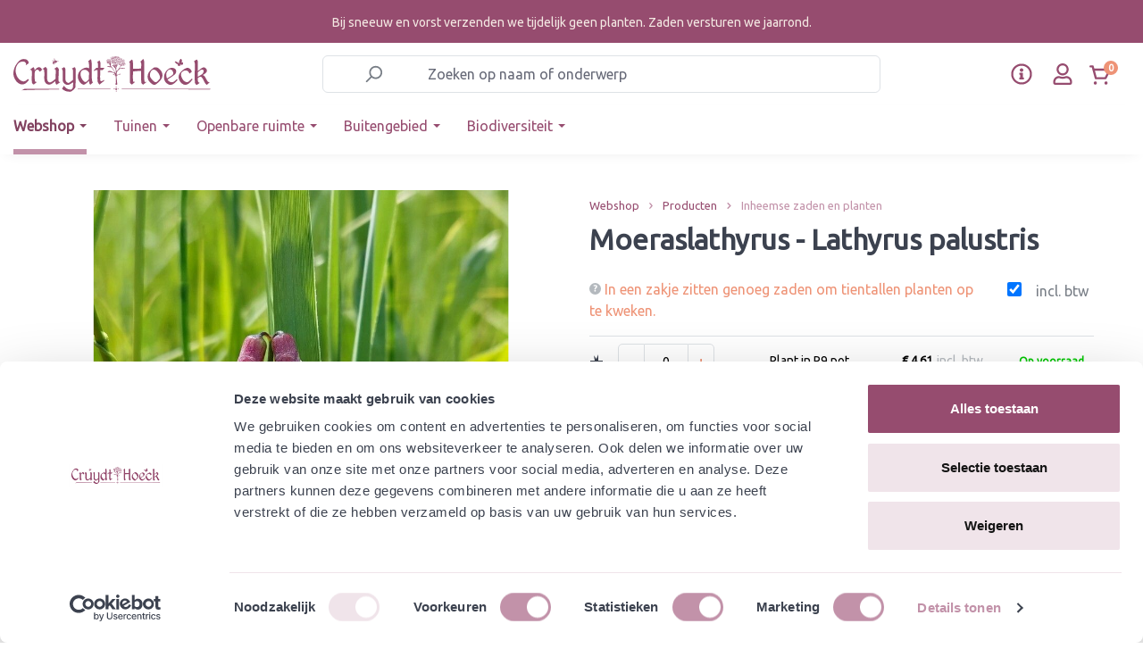

--- FILE ---
content_type: text/html; charset=UTF-8
request_url: https://www.cruydthoeck.nl/moeraslathyrus-lathyrus-palustris-plant-in-p9-pot
body_size: 42001
content:


<!DOCTYPE html>

<html lang="nl-NL"
      itemscope="itemscope"
      itemtype="https://schema.org/WebPage">

    
                            
    <head>
                                      <meta charset="utf-8">
            
                            <meta name="viewport"
                      content="width=device-width, initial-scale=1, shrink-to-fit=no">
            
                <meta name="author"
          content="">

                        <meta name="robots" content="index,follow">
            
    <meta name="revisit-after"
          content="15 days">
    <meta name="keywords"
          content="">
    <meta name="description"
          content="">

                <meta property="og:type"
          content="product"/>
    <meta property="og:site_name"
          content="Cruydt-Hoeck"/>
    <meta property="og:url"
          content="https://www.cruydthoeck.nl/moeraslathyrus-lathyrus-palustris-plant-in-p9-pot"/>
    <meta property="og:title"
          content="Moeraslathyrus - Lathyrus palustris "/>

    <meta property="og:description"
          content=""/>
    <meta property="og:image"
          content="https://www.cruydthoeck.nl/media/c0/d7/a8/1712913204/RS56361_20230605_125631(2)_scr.jpg?ts=1712913204"/>

            <meta property="product:brand"
              content="Cruydt Hoeck"/>
    
            <meta property="product:price:amount"
          content="4.608"/>
    <meta property="product:price:currency"
          content="EUR"/>
    <meta property="product:product_link"
          content="https://www.cruydthoeck.nl/moeraslathyrus-lathyrus-palustris-plant-in-p9-pot"/>

    <meta name="twitter:card"
          content="product"/>
    <meta name="twitter:site"
          content="Cruydt-Hoeck"/>
    <meta name="twitter:title"
          content="Moeraslathyrus - Lathyrus palustris : Plant in P9 pot | Plant in P9 pot | 10416-potp9"/>
    <meta name="twitter:description"
          content=""/>
    <meta name="twitter:image"
          content="https://www.cruydthoeck.nl/media/c0/d7/a8/1712913204/RS56361_20230605_125631(2)_scr.jpg?ts=1712913204"/>

                            <meta itemprop="copyrightHolder"
                      content="Cruydt-Hoeck">
                <meta itemprop="copyrightYear"
                      content="">
                <meta itemprop="isFamilyFriendly"
                      content="true">
                <meta itemprop="image"
                      content="https://www.cruydthoeck.nl/media/3a/5a/2b/1642689176/b2b-logo.svg?ts=1642689176">
            
                                            <meta name="theme-color"
                      content="#fff">
                            
                                                
      
                    <link rel="shortcut icon"
                  href="https://www.cruydthoeck.nl/media/f1/dc/be/1665413250/Favicon-vlinder-CH-ORANJE.png?ts=1665413250">
        
                            
                <link rel="canonical" href="https://www.cruydthoeck.nl/moeraslathyrus-lathyrus-palustris" />


                    <title itemprop="name">Moeraslathyrus - Lathyrus palustris</title>
        
                                                                                        <link rel="stylesheet"
                      href="https://www.cruydthoeck.nl/theme/283db764e7eb853aa0e2f2f3db531290/css/all.css?1768984416">
                                    

            <link rel="stylesheet" href="https://cdnjs.cloudflare.com/ajax/libs/font-awesome/5.15.4/css/all.min.css" crossorigin="anonymous"/>
    
            <link rel="stylesheet" href="https://www.cruydthoeck.nl/bundles/moorlfoundation/storefront/css/animate.css?1768297096">
    
    
            <style>
            :root {
                --moorl-advanced-search-width: 600px;
            }
        </style>
    

                                                                                                                                                                                                                                                                                        

    <link rel="stylesheet" href="https://fonts.googleapis.com/css?family=Ubuntu">

                                <script id="Cookiebot" src="https://consent.cookiebot.com/uc.js" data-cbid="5a862d2f-8f7f-4a04-9017-557fa439acae" data-type="text/javascript"></script>
            
                
    <script>
        window.features = {"V6_5_0_0":true,"v6.5.0.0":true,"V6_6_0_0":true,"v6.6.0.0":true,"V6_7_0_0":false,"v6.7.0.0":false,"ADDRESS_SELECTION_REWORK":false,"address.selection.rework":false,"DISABLE_VUE_COMPAT":false,"disable.vue.compat":false,"ACCESSIBILITY_TWEAKS":false,"accessibility.tweaks":false,"ADMIN_VITE":false,"admin.vite":false,"TELEMETRY_METRICS":false,"telemetry.metrics":false,"PERFORMANCE_TWEAKS":false,"performance.tweaks":false,"CACHE_REWORK":false,"cache.rework":false};
    </script>
        

                
                            <script>
        dataLayer = window.dataLayer || [];
                dataLayer.push({ ecommerce: null });
                dataLayer.push({"pageTitle":"Moeraslathyrus - Lathyrus palustris : Plant in P9 pot | Plant in P9 pot | 10416-potp9","pageSubCategory":"","pageCategoryID":"","pageSubCategoryID":"","pageCountryCode":"nl-NL","pageLanguageCode":"Dutch","pageVersion":1,"pageTestVariation":"1","pageValue":1,"pageAttributes":"1","pageCategory":"Product","productID":"daf1aca6adcc45f6a9c68bc1d7775b01","parentProductID":"5d8301e149a6411bb45b7731ea0a8637","productName":"Moeraslathyrus - Lathyrus palustris : Plant in P9 pot","productPrice":"4.61","productEAN":"","productSku":"10416-potp9","productManufacturerNumber":"","productCategory":"Inheemse zaden en planten","productCategoryID":"bddeebe3805b4318b694a030cb7f6b9d","productCurrency":"EUR","visitorLoginState":"Logged Out","visitorType":"NOT LOGGED IN","visitorLifetimeValue":0,"visitorExistingCustomer":"No"});
                        dataLayer.push({"event":"view_item","ecommerce":{"currency":"EUR","value":4.6100000000000003,"items":[{"item_name":"Moeraslathyrus - Lathyrus palustris : Plant in P9 pot","item_id":"10416-potp9","price":4.6100000000000003,"index":0,"item_list_name":"Category","quantity":1,"item_variant":"Plant in P9 pot","item_category":"Inheemse zaden en planten","item_list_id":"bddeebe3805b4318b694a030cb7f6b9d","item_brand":"Cruydt Hoeck"}]}});
                                                                </script>
            
                        
                        <script>(function(w,d,s,l,i){w[l]=w[l]||[];w[l].push({'gtm.start':
                            new Date().getTime(),event:'gtm.js'});var f=d.getElementsByTagName(s)[0],
                        j=d.createElement(s),dl=l!='dataLayer'?'&l='+l:'';j.async=true;j.src=
                        'https://www.googletagmanager.com/gtm.js?id='+i+dl;f.parentNode.insertBefore(j,f);
                    })(window,document,'script','dataLayer','GTM-W2ZJCKH');</script>
                        
                                  
                <script>
            window.dataLayer = window.dataLayer || [];
            function gtag() { dataLayer.push(arguments); }

            (() => {
                const analyticsStorageEnabled = document.cookie.split(';').some((item) => item.trim().includes('dtgsAllowGtmTracking=1'));

                let googleAdsCookieName = 'google-ads-enabled';
                
                const adsEnabled = document.cookie.split(';').some((item) => item.trim().includes(googleAdsCookieName + '=1'));

                // Always set a default consent for consent mode v2
                gtag('consent', 'default', {
                    'ad_user_data': adsEnabled ? 'granted' : 'denied',
                    'ad_storage': adsEnabled ? 'granted' : 'denied',
                    'ad_personalization': adsEnabled ? 'granted' : 'denied',
                    'analytics_storage': analyticsStorageEnabled ? 'granted' : 'denied'
                });
            })();
        </script>
    

              


                            
            <script type="text/javascript"
                                src='https://www.google.com/recaptcha/api.js?render=6LdqGbAeAAAAAHAsGxwlVkwb7jaW2m9-2WI5oSEO'
                defer></script>
        <script>
                                        window.googleReCaptchaV3Active = true;
                    </script>
            
                
        
                                    <script>
                window.activeNavigationId = 'bddeebe3805b4318b694a030cb7f6b9d';
                window.router = {
                    'frontend.cart.offcanvas': '/checkout/offcanvas',
                    'frontend.cookie.offcanvas': '/cookie/offcanvas',
                    'frontend.checkout.finish.page': '/checkout/finish',
                    'frontend.checkout.info': '/widgets/checkout/info',
                    'frontend.menu.offcanvas': '/widgets/menu/offcanvas',
                    'frontend.cms.page': '/widgets/cms',
                    'frontend.cms.navigation.page': '/widgets/cms/navigation',
                    'frontend.account.addressbook': '/widgets/account/address-book',
                    'frontend.country.country-data': '/country/country-state-data',
                    'frontend.app-system.generate-token': '/app-system/Placeholder/generate-token',
                    };
                window.salesChannelId = '2250d026fd484a12ac751009b21fbc8c';
            </script>
        

    <script>
    window.router['frontend.memo.postcode.alert.generate'] = '/widget/memo/postcode/alert/generate';
    window.router['frontend.memo.postcode.debug.log'] = '/widget/memo/postcode/debug/log';
    window.router['frontend.memo.postcode.country-switch'] = '/widget/memo/postcode/country-switch';
    window.router['frontend.memo.postcode.autocomplete.search'] = '/widget/memo/postcode/autocomplete/search';
    window.router['frontend.memo.postcode.autocomplete.details'] = '/widget/memo/postcode/autocomplete/details';
    window.router['frontend.memo.postcode.address.postcode'] = '/widget/memo/postcode/address/details';
</script>

                                <script>
                
                window.breakpoints = {"xs":0,"sm":576,"md":768,"lg":992,"xl":1200,"xxl":1400};
            </script>
        
                                    <script>
                    window.customerLoggedInState = 0;

                    window.wishlistEnabled = 1;
                </script>
                    
                        
                            <script>
                window.themeAssetsPublicPath = 'https://www.cruydthoeck.nl/theme/4477767333784f358ff5d83b205dddec/assets/';
            </script>
        
                        
    <script>
        window.validationMessages = {"required":"De invoer mag niet leeg zijn.","email":"Ongeldig e-mailadres. E-mailadressen moeten het formaat `user@example.com` hebben en een `@` en een `.` bevatten.","confirmation":"De invoer is niet identiek.","minLength":"%field% is te kort."};
    </script>
        
        
        <link rel="stylesheet" href="https://unpkg.com/swiper/swiper-bundle.min.css">
            
    <script>
                    window.maxiaTaxSwitch = {"pluginEnabled":true,"preselectAccountType":1,"showPopup":0,"popupTestMode":0,"popupProductPagesOnly":0,"isNet":false,"showOverlay":1,"cookieRequired":0,"cookieExpirationDays":30,"updateSettingUrl":"\/maxia-tax-switch","urlParameterName":"net","urlParameterHideModal":1};
                </script>
                                                    <script>
                        window.themeJsPublicPath = 'https://www.cruydthoeck.nl/theme/283db764e7eb853aa0e2f2f3db531290/js/';
                    </script>
                                            <script type="text/javascript" src="https://www.cruydthoeck.nl/theme/283db764e7eb853aa0e2f2f3db531290/js/storefront/storefront.js?1768984416" defer></script>
                                            <script type="text/javascript" src="https://www.cruydthoeck.nl/theme/283db764e7eb853aa0e2f2f3db531290/js/cm-cms-block-collection/cm-cms-block-collection.js?1768984417" defer></script>
                                            <script type="text/javascript" src="https://www.cruydthoeck.nl/theme/283db764e7eb853aa0e2f2f3db531290/js/moorl-foundation/moorl-foundation.js?1768984417" defer></script>
                                            <script type="text/javascript" src="https://www.cruydthoeck.nl/theme/283db764e7eb853aa0e2f2f3db531290/js/moorl-customer-accounts/moorl-customer-accounts.js?1768984417" defer></script>
                                            <script type="text/javascript" src="https://www.cruydthoeck.nl/theme/283db764e7eb853aa0e2f2f3db531290/js/dreisc-cms-pro/dreisc-cms-pro.js?1768984417" defer></script>
                                            <script type="text/javascript" src="https://www.cruydthoeck.nl/theme/283db764e7eb853aa0e2f2f3db531290/js/prems-individual-offer6/prems-individual-offer6.js?1768984417" defer></script>
                                            <script type="text/javascript" src="https://www.cruydthoeck.nl/theme/283db764e7eb853aa0e2f2f3db531290/js/acris-tax-c-s/acris-tax-c-s.js?1768984417" defer></script>
                                            <script type="text/javascript" src="https://www.cruydthoeck.nl/theme/283db764e7eb853aa0e2f2f3db531290/js/memo-postcode-plugin/memo-postcode-plugin.js?1768984417" defer></script>
                                            <script type="text/javascript" src="https://www.cruydthoeck.nl/theme/283db764e7eb853aa0e2f2f3db531290/js/moorl-magazine/moorl-magazine.js?1768984417" defer></script>
                                            <script type="text/javascript" src="https://www.cruydthoeck.nl/theme/283db764e7eb853aa0e2f2f3db531290/js/iwelt-automatic-customer-group-assignment/iwelt-automatic-customer-group-assignment.js?1768984417" defer></script>
                                            <script type="text/javascript" src="https://www.cruydthoeck.nl/theme/283db764e7eb853aa0e2f2f3db531290/js/cbax-modul-analytics/cbax-modul-analytics.js?1768984417" defer></script>
                                            <script type="text/javascript" src="https://www.cruydthoeck.nl/theme/283db764e7eb853aa0e2f2f3db531290/js/neti-next-easy-coupon/neti-next-easy-coupon.js?1768984417" defer></script>
                                            <script type="text/javascript" src="https://www.cruydthoeck.nl/theme/283db764e7eb853aa0e2f2f3db531290/js/dtgs-google-tag-manager-sw6/dtgs-google-tag-manager-sw6.js?1768984417" defer></script>
                                            <script type="text/javascript" src="https://www.cruydthoeck.nl/theme/283db764e7eb853aa0e2f2f3db531290/js/maxia-tax-switch6/maxia-tax-switch6.js?1768984417" defer></script>
                                            <script type="text/javascript" src="https://www.cruydthoeck.nl/theme/283db764e7eb853aa0e2f2f3db531290/js/maxia-listing-variants6/maxia-listing-variants6.js?1768984417" defer></script>
                                            <script type="text/javascript" src="https://www.cruydthoeck.nl/theme/283db764e7eb853aa0e2f2f3db531290/js/mountain-it-quick-order-list/mountain-it-quick-order-list.js?1768984417" defer></script>
                                            <script type="text/javascript" src="https://www.cruydthoeck.nl/theme/283db764e7eb853aa0e2f2f3db531290/js/mountain-it-swiper/mountain-it-swiper.js?1768984417" defer></script>
                                            <script type="text/javascript" src="https://www.cruydthoeck.nl/theme/283db764e7eb853aa0e2f2f3db531290/js/doo-finder/doo-finder.js?1768984417" defer></script>
                                                        


                                            
            
            
            <script>window.maxiaListingVariants = {"cmsPageId":"fe20feab45494da3bb59a40fec28500b","ajaxUrl":"\/maxia-variants\/product","popupCloseIcon":"<span class=\"icon icon-x icon-sm\">\n                    <svg xmlns=\"http:\/\/www.w3.org\/2000\/svg\" xmlns:xlink=\"http:\/\/www.w3.org\/1999\/xlink\" width=\"24\" height=\"24\" viewBox=\"0 0 24 24\"><defs><path d=\"m10.5858 12-7.293-7.2929c-.3904-.3905-.3904-1.0237 0-1.4142.3906-.3905 1.0238-.3905 1.4143 0L12 10.5858l7.2929-7.293c.3905-.3904 1.0237-.3904 1.4142 0 .3905.3906.3905 1.0238 0 1.4143L13.4142 12l7.293 7.2929c.3904.3905.3904 1.0237 0 1.4142-.3906.3905-1.0238.3905-1.4143 0L12 13.4142l-7.2929 7.293c-.3905.3904-1.0237.3904-1.4142 0-.3905-.3906-.3905-1.0238 0-1.4143L10.5858 12z\" id=\"icons-default-x\" \/><\/defs><use xlink:href=\"#icons-default-x\" fill=\"#758CA3\" fill-rule=\"evenodd\" \/><\/svg>\n          <\/span>","popupCloseButtonLabel":"maxia-listing-variants.quickbuy.popup-close-button-label","quickBuyDetailLink":true,"detailRedirectUrl":"\/maxia-variants\/redirect"};</script>
        

    <style>
        .maxia-extra-detail-btn{
            display:none;
        }
    </style>
    
            <style>
            .maxia-extra-detail-btn{
                display:none;
            }
            .product-action-q-cruyd-new-layout{
                display:none;
            }
        </style>
    


    
        
        
        
        
    
        
                            

                                
    <script>
        window.mollie_javascript_use_shopware = '0'
    </script>

            <script type="text/javascript" src="https://www.cruydthoeck.nl/bundles/molliepayments/mollie-payments.js?1768297276" defer></script>
    

    </head>

    <body class="is-ctl-product is-act-index">

            
                
    
    
            <div id="page-top" class="skip-to-content bg-primary-subtle text-primary-emphasis overflow-hidden" tabindex="-1">
            <div class="container skip-to-content-container d-flex justify-content-center visually-hidden-focusable">
                                                                                        <a href="#content-main" class="skip-to-content-link d-inline-flex text-decoration-underline m-1 p-2 fw-bold gap-2">
                                Ga naar de hoofdinhoud
                            </a>
                                            
                                                                        <a href="#header-main-search-input" class="skip-to-content-link d-inline-flex text-decoration-underline m-1 p-2 fw-bold gap-2 d-none d-sm-block">
                                Ga naar de zoekopdracht
                            </a>
                                            
                                                                        <a href="#main-navigation-menu" class="skip-to-content-link d-inline-flex text-decoration-underline m-1 p-2 fw-bold gap-2 d-none d-lg-block">
                                Ga naar de hoofdnavigatie
                            </a>
                                                                        </div>
        </div>
        
                        <noscript class="noscript-main">
                
    <div role="alert"
         aria-live="polite"
                  class="alert alert-info alert-has-icon">
                                                                        
                                                                                                                                                                            <span class="icon icon-info" aria-hidden="true">
                                        <svg xmlns="http://www.w3.org/2000/svg" xmlns:xlink="http://www.w3.org/1999/xlink" width="24" height="24" viewBox="0 0 24 24"><defs><path d="M12 7c.5523 0 1 .4477 1 1s-.4477 1-1 1-1-.4477-1-1 .4477-1 1-1zm1 9c0 .5523-.4477 1-1 1s-1-.4477-1-1v-5c0-.5523.4477-1 1-1s1 .4477 1 1v5zm11-4c0 6.6274-5.3726 12-12 12S0 18.6274 0 12 5.3726 0 12 0s12 5.3726 12 12zM12 2C6.4772 2 2 6.4772 2 12s4.4772 10 10 10 10-4.4772 10-10S17.5228 2 12 2z" id="icons-default-info" /></defs><use xlink:href="#icons-default-info" fill="#758CA3" fill-rule="evenodd" /></svg>
                    </span>
    
                                                        
                                    
                    <div class="alert-content-container">
                                                    
                                                            <div class="alert-content">                                                    Om alle functies van onze shop te kunnen gebruiken, adviseren wij u om Javascript in uw browser in te schakelen.
                                                                </div>                

                    
    
                                                                </div>
            </div>
            </noscript>
        
    
    <!-- Google Tag Manager Noscript -->
            <noscript class="noscript-gtm">
            <iframe src="https://www.googletagmanager.com/ns.html?id=GTM-W2ZJCKH"
                    height="0"
                    width="0"
                    style="display:none;visibility:hidden">
            </iframe>
        </noscript>
        <!-- End Google Tag Manager Noscript -->

    <div class="modal fade" id="moorlFoundationModal" tabindex="-1" role="dialog" aria-hidden="true">
        <div class="modal-dialog modal-lg modal-dialog-centered" role="document">
    <div class="modal-content">
        <div class="modal-header">
            <div class="modal-title h4">
                Foundation Modal
            </div>
            <button type="button" class="btn-close" data-bs-dismiss="modal" aria-label="Close"></button>
        </div>

        <div class="modal-body moorl-foundation-modal-body">
            <p>This Modal is powered by moori Foundation</p>
        </div>

        <div class="modal-footer text-end">
                            <button type="button" class="btn btn-light" data-bs-dismiss="modal" aria-label="Close">
                    Terug
                </button>

                                    </div>
    </div>
</div>
    </div>

    <header id="site-header" class="bg-white" data-sticky-header>
                                                        
                                                       <style>.navigation-flyouts {top:220px;}</style>
<div class="topbar-outer-container" style="background:#964c6f;">
            <div class="container">
                            <div class="top-bar top-bar-notification d-lg-block" style="color:#f4e9e3;padding: 15px;
                    text-align: center;" >
                    

                        <div class="d-block d-md-none">Bij vorst verzenden we tijdelijk geen planten</div>

<div class="d-none d-md-block">Bij sneeuw en vorst verzenden we tijdelijk geen planten. Zaden versturen we jaarrond.</div>


                                    </div>
                    </div>
    </div>
                                                           
            <div class="d-none" aria-hidden="true">
                
    
    
    
    <span class="badge bg-primary header-wishlist-badge"
          id="wishlist-basket"
          data-wishlist-storage="true"
          data-wishlist-storage-options="{&quot;listPath&quot;:&quot;\/wishlist\/list&quot;,&quot;mergePath&quot;:&quot;\/wishlist\/merge&quot;,&quot;pageletPath&quot;:&quot;\/wishlist\/merge\/pagelet&quot;}"
          data-wishlist-widget="true"
          data-wishlist-widget-options="{&quot;showCounter&quot;:false}"
    ></span>
        </div>
        <div id="header-top-outer" class="header-outer-container d-flex align-items-center" data-fixed-navbar="true">
            <div class="container">
                <div class="d-flex align-items-center justify-content-between header-row">
                                            <div class="col-12 col-lg-auto header-logo-col">
                                <div class="header-logo-main text-center">
                      <a class="header-logo-main-link"
               href="/"
               title="Naar de startpagina">
                                    <picture class="header-logo-picture d-block m-auto">
                                                                            
                                                                                    <source srcset="https://www.cruydthoeck.nl/media/2f/53/72/1642689212/b2b-mobile-logo.svg?ts=1642689212"
                                        media="(max-width: 767px)">
                                                    
                                                                                    <img src="https://www.cruydthoeck.nl/media/3a/5a/2b/1642689176/b2b-logo.svg?ts=1642689176"
                                     alt="Naar de startpagina"
                                     class="img-fluid header-logo-main-img">
                                                                        </picture>
                            </a>
        

          </div>
                        </div>
                    
                                            <div class="col-12 order-2 order-lg-1 col-lg-6 header-search-col  d-lg-block">
                            <div class="row">
                                <div class="col">
                                    


        <div class="header-search">
                            <form action="/search"
                      method="get"
                      data-search-widget="true"
                      data-search-widget-options="{&quot;searchWidgetMinChars&quot;:2}"
                      data-url="/suggest?search="
                      class="header-search-form">
                                            <div class="input-group">
                                                            <input type="search"
                                       id="header-main-search-input"
                                       name="search"
                                       class="form-control header-search-input"
                                       autocomplete="off"
                                       autocapitalize="off"
                                       placeholder="Zoeken op naam of onderwerp"
                                       aria-label="Zoeken op naam of onderwerp"
                                       value=""
                                >
                            
                                                            <button type="submit"
                                        class="btn header-search-btn"
                                        aria-label="Zoeken">
                                    <span class="header-search-icon d-flex">
                                                                                                                                                                <span class="icon icon-search">
                                        <svg xmlns="http://www.w3.org/2000/svg" xmlns:xlink="http://www.w3.org/1999/xlink" width="24" height="24" viewBox="0 0 24 24"><defs><path d="M10.0944 16.3199 4.707 21.707c-.3905.3905-1.0237.3905-1.4142 0-.3905-.3905-.3905-1.0237 0-1.4142L8.68 14.9056C7.6271 13.551 7 11.8487 7 10c0-4.4183 3.5817-8 8-8s8 3.5817 8 8-3.5817 8-8 8c-1.8487 0-3.551-.627-4.9056-1.6801zM15 16c3.3137 0 6-2.6863 6-6s-2.6863-6-6-6-6 2.6863-6 6 2.6863 6 6 6z" id="icons-default-search" /></defs><use xlink:href="#icons-default-search" fill="#758CA3" fill-rule="evenodd" /></svg>
                    </span>
    
                                        </span>
                                </button>
                            
                                                            <button class="btn header-close-btn js-search-close-btn d-none"
                                        type="button"
                                        aria-label="De dropdown-zoekopdracht sluiten">
                                    <span class="header-close-icon">
                                                                                                                                                                <span class="icon icon-x">
                                        <svg xmlns="http://www.w3.org/2000/svg" xmlns:xlink="http://www.w3.org/1999/xlink" width="24" height="24" viewBox="0 0 24 24"><defs><path d="m10.5858 12-7.293-7.2929c-.3904-.3905-.3904-1.0237 0-1.4142.3906-.3905 1.0238-.3905 1.4143 0L12 10.5858l7.2929-7.293c.3905-.3904 1.0237-.3904 1.4142 0 .3905.3906.3905 1.0238 0 1.4143L13.4142 12l7.293 7.2929c.3904.3905.3904 1.0237 0 1.4142-.3906.3905-1.0238.3905-1.4143 0L12 13.4142l-7.2929 7.293c-.3905.3904-1.0237.3904-1.4142 0-.3905-.3906-.3905-1.0238 0-1.4143L10.5858 12z" id="icons-default-x" /></defs><use xlink:href="#icons-default-x" fill="#758CA3" fill-rule="evenodd" /></svg>
                    </span>
    
                                        </span>
                                </button>
                                                    </div>
                                    </form>
                    </div>


                                </div>
                            </div>
                        </div>
                    
                                            <div class="col-12 order-1 col-lg-auto header-actions-col">
                            <div class="row g-0 w-100 align-items-center justify-content-between">
                                                                    <div class="col-auto mb-header-toggle-btn">
                                        <div class="menu-button">
                                                                                    <button
                                            class="btn nav-main-toggle-btn header-actions-btn"
                                            type="button"
                                            data-off-canvas-menu="true"
                                            aria-label="Menu"
                                        >
                                                                                                                                                                                                                    <span class="icon icon-stack">
                                        <svg xmlns="http://www.w3.org/2000/svg" xmlns:xlink="http://www.w3.org/1999/xlink" width="24" height="24" viewBox="0 0 24 24"><defs><path d="M3 13c-.5523 0-1-.4477-1-1s.4477-1 1-1h18c.5523 0 1 .4477 1 1s-.4477 1-1 1H3zm0-7c-.5523 0-1-.4477-1-1s.4477-1 1-1h18c.5523 0 1 .4477 1 1s-.4477 1-1 1H3zm0 14c-.5523 0-1-.4477-1-1s.4477-1 1-1h18c.5523 0 1 .4477 1 1s-.4477 1-1 1H3z" id="icons-default-stack" /></defs><use xlink:href="#icons-default-stack" fill="#758CA3" fill-rule="evenodd" /></svg>
                    </span>
    
                                                                                        </button>
                                    
                                        </div>
                                    </div>
                                
                                                                
                                                                    <div class="col mb-header-logo-col">
                                            <div class="header-logo-main text-center">
                      <a class="header-logo-main-link"
               href="/"
               title="Naar de startpagina">
                                    <picture class="header-logo-picture d-block m-auto">
                                                                            
                                                                                    <source srcset="https://www.cruydthoeck.nl/media/2f/53/72/1642689212/b2b-mobile-logo.svg?ts=1642689212"
                                        media="(max-width: 767px)">
                                                    
                                                                                    <img src="https://www.cruydthoeck.nl/media/3a/5a/2b/1642689176/b2b-logo.svg?ts=1642689176"
                                     alt="Naar de startpagina"
                                     class="img-fluid header-logo-main-img">
                                                                        </picture>
                            </a>
        

          </div>
                                    </div>
                                

                                <div class="col-auto ch-header-actions">
                                    <div class="row header-actions-row ch-header-actions-row">
                                                                                    <div class="col-auto customer-service-menu-col pe-1 ch-header-action ch-header-action--service">
                                                <div class="customer-service-menu">
                                                        <div class="dropdown">
        <button class="btn customer-service-menu-btn header-actions-btn p-0 d-flex"
                type="button"
                id="customerServiceDropdown"
                data-bs-toggle="dropdown"
                aria-expanded="false"
                aria-label="klantenservice menu"
                title="klantenservice menu">
            <svg xmlns="http://www.w3.org/2000/svg" width="24" height="24" fill="#964c6f" viewBox="0 0 512 512">
                <path d="M256 8C119 8 8 119.1 8 256c0 137 111 248 248 248s248-111 248-248C504 119.1 393 8 256 8zm0 448c-110.5 0-200-89.4-200-200 0-110.5 89.5-200 200-200 110.5 0 200 89.5 200 200 0 110.5-89.4 200-200 200zm0-338c23.2 0 42 18.8 42 42s-18.8 42-42 42-42-18.8-42-42 18.8-42 42-42zm56 254c0 6.6-5.4 12-12 12h-88c-6.6 0-12-5.4-12-12v-24c0-6.6 5.4-12 12-12h12v-64h-12c-6.6 0-12-5.4-12-12v-24c0-6.6 5.4-12 12-12h64c6.6 0 12 5.4 12 12v100h12c6.6 0 12 5.4 12 12v24z"/>
            </svg>
        </button>
                <ul class="dropdown-menu dropdown-menu-end" aria-labelledby="customerServiceDropdown">
                            <li>
                    <a class="dropdown-item"
                       href="https://www.cruydthoeck.nl/klantenservice/"
                       target="_self">
                        Klantenservice
                    </a>
                </li>
                            <li>
                    <a class="dropdown-item"
                       href="https://www.cruydthoeck.nl/media/70/02/87/1765446139/Leveringsvoorwaarden Cruydt-Hoeck B.V. en De Heliant augustus 2025 v2.pdf?ts=1765446139"
                       target="_blank">
                        Algemene voorwaarden
                    </a>
                </li>
                            <li>
                    <a class="dropdown-item"
                       href="https://www.cruydthoeck.nl/media/49/9a/ec/1695989405/Disclaimer voor website september 2023.pdf"
                       target="_blank">
                        Disclaimer
                    </a>
                </li>
                    </ul>

    </div>

                                                </div>
                                            </div>
                                        
                                                                                    <div class="col-auto p-0 px-2 px-md-3 ch-header-action ch-header-action--account">
                                                <div class="account-menu h-100 d-flex align-items-center">
                                                        <div class="dropdown">
            <button class="btn account-menu-btn header-actions-btn"
            type="button"
            id="accountWidget"
            data-offcanvas-account-menu="true"
            data-bs-toggle="dropdown"
            aria-haspopup="true"
            aria-expanded="false"
            aria-label="Jouw account"
            title="Jouw account">
        <svg xmlns="http://www.w3.org/2000/svg" width="22px" height="22px" viewBox="0 0 448 512" fill="#964c6f">
            <path d="M313.6 304c-28.7 0-42.5 16-89.6 16-47.1 0-60.8-16-89.6-16C60.2 304 0 364.2 0 438.4V464c0 26.5 21.5 48 48 48h352c26.5 0 48-21.5 48-48v-25.6c0-74.2-60.2-134.4-134.4-134.4zM400 464H48v-25.6c0-47.6 38.8-86.4 86.4-86.4 14.6 0 38.3 16 89.6 16 51.7 0 74.9-16 89.6-16 47.6 0 86.4 38.8 86.4 86.4V464zM224 288c79.5 0 144-64.5 144-144S303.5 0 224 0 80 64.5 80 144s64.5 144 144 144zm0-240c52.9 0 96 43.1 96 96s-43.1 96-96 96-96-43.1-96-96 43.1-96 96-96z"/></svg>
    </button>

                    <div class="dropdown-menu dropdown-menu-end account-menu-dropdown js-account-menu-dropdown"
                 aria-labelledby="accountWidget">
                

        
            <div class="offcanvas-header">
                            <button class="btn btn-light offcanvas-close js-offcanvas-close">
                                                                                                                                                <span class="icon icon-x icon-sm">
                                        <svg xmlns="http://www.w3.org/2000/svg" xmlns:xlink="http://www.w3.org/1999/xlink" width="16" height="16" viewBox="0 0 16 16"><defs><path id="icons-solid-x" d="m8 6.5858 3.2929-3.293c.3905-.3904 1.0237-.3904 1.4142 0 .3905.3906.3905 1.0238 0 1.4143L9.4142 8l3.293 3.2929c.3904.3905.3904 1.0237 0 1.4142-.3906.3905-1.0238.3905-1.4143 0L8 9.4142l-3.2929 3.293c-.3905.3904-1.0237.3904-1.4142 0-.3905-.3906-.3905-1.0238 0-1.4143L6.5858 8l-3.293-3.2929c-.3904-.3905-.3904-1.0237 0-1.4142.3906-.3905 1.0238-.3905 1.4143 0L8 6.5858z" /></defs><use xlink:href="#icons-solid-x" fill="#758CA3" fill-rule="evenodd" /></svg>
                    </span>
    
    

                                            Mijn rekening
                                    </button>
                    </div>
    
            <div class="offcanvas-body">
                <div class="account-menu">
                                    <div class="dropdown-header account-menu-header">
                    Jouw account
                </div>
                    
                                    <div class="account-menu-login">
                                            <a href="/account/login"
                           title="Inloggen"
                           class="btn btn-primary account-menu-login-button">
                            Inloggen
                        </a>
                    
                                            <div class="account-menu-register">
                            of
                            <a href="/account/login"
                               title="Registreren">
                                registreren
                            </a>
                        </div>
                                    </div>
                    
                    <div class="account-menu-links">
                    <div class="header-account-menu">
        <div class="card account-menu-inner">
                                        
                                                <nav class="list-group list-group-flush account-aside-list-group">
                            
                                                                    <a href="/account"
                                   title="Overzicht"
                                   class="list-group-item list-group-item-action account-aside-item"
                                   >
                                    Overzicht
                                </a>
                            
                                                                        <a href="/account/profile"
                                   title="Jouw profiel"
                                   class="list-group-item list-group-item-action account-aside-item"
                                   >
                                    Jouw profiel
                                </a>
                            
    
    
                                                            <a href="/account/address"
                                   title="Adressen"
                                   class="list-group-item list-group-item-action account-aside-item"
                                   >
                                    Adressen
                                </a>
                            
                                                                                                                        <a href="/account/payment"
                                   title="Betaalwijzen"
                                   class="list-group-item list-group-item-action account-aside-item"
                                   >
                                    Betaalwijzen
                                </a>
                                                            
                                                                <a href="/account/order"
                                   title="Bestellingen"
                                   class="list-group-item list-group-item-action account-aside-item"
                                   >
                                    Bestellingen
                                </a>
                            
                                        

                        <a
                href="/EasyCoupon/list"
                title="Mijn tegoedbonnen"
                class="list-group-item list-group-item-action account-aside-item"
            >
                Mijn tegoedbonnen
            </a>
            


                        <a href="/account/mollie/subscriptions" title="Abonnementen" class="list-group-item list-group-item-action account-aside-item">
                Abonnementen
            </a>
            


            <a href="/wishlist"
           title="Uw verlanglijstje"
           class="list-group-item list-group-item-action account-aside-item">
            Uw verlanglijstje
        </a>
                        </nav>
                            
                                                </div>
    </div>
            </div>
            </div>
        </div>
                </div>
            </div>
                                                </div>
                                            </div>
                                        
                                                                                    <div class="col-auto d-flex align-items-center ps-0 ch-header-action ch-header-action--cart">
                                                <style>
    .ch-notify {
        position: fixed;
        top: 60px;                 /* يتحدد بالجاڤاسكربت */
        right: 12px;            /* يتم ضبطها ديناميكيًا لمحاذاة زر السلة */
        transform: translateY(-8px);
        opacity: 0;
        visibility: hidden;
        z-index: 20000;
        pointer-events: auto;

        background: #fff;
        color: #111;
        border: 1px solid rgba(0,0,0,.08);
        border-radius: .5rem;
        box-shadow: 0 12px 24px rgba(0,0,0,.12);
        min-width: 260px;
        max-width: 360px;
        padding: 14px;
        transition: transform .22s ease, opacity .22s ease, visibility .22s step-end;
    }

    /* السهم ثابت على يمين البوب اب */
    .ch-notify::before {
        content: "";
        position: absolute;
        top: -6px;
        right: 16px;            /* ثابت من اليمين */
        width: 12px;
        height: 12px;
        background: #fff;
        /*border-right: 1px solid rgba(0,0,0,.08);*/
        border-top: 1px solid rgba(0,0,0,.08);
        transform: rotate(45deg);
        /*box-shadow: -2px -2px 6px rgba(0,0,0,.04);*/
    }

    .ch-notify.ch_new_not_open {
        opacity: 1;
        visibility: visible;
        transform: translateY(0);
        transition: transform .22s ease, opacity .22s ease, visibility 0s;
    }

    .ch-notify-body {
        margin-bottom: 12px;
        font-size: 14px;
        line-height: 1.4;
    }

    .ch-notify-continue {
        color: #090909;
        padding: 0.5em 1em;
        font-size: 16px;
        border-radius: 0.5em;
        background: #e8e8e8;
        cursor: pointer;
        border: 1px solid #e8e8e8;
        transition: all 0.3s;
        /*box-shadow: 6px 6px 12px #c5c5c5, -6px -6px 12px #ffffff;*/
        display: flex;
        justify-content: center;
        align-items: center;
        &:hover{
            text-decoration: none;
        }


    }

    .ch-notify-continue:active {
        /*color: #666;*/
        box-shadow: inset 2px 2px 6px #c5c5c5, inset -2px -2px 6px #ffffff;    }
    .ch-notify::before {
        /* ... */
        right: var(--arrow-right, 16px);
        /* ... */
    }


/*    =================================*/
    .ch-notify-continue-bg-color{
        background-color:#ee9376;
        color:#fff0f0;
    }
.new-mini-btns-col{
    display:flex;
    flex-direction: column;
    gap: 5px;

}
.product-detail-name-mini-cart-not{
    font-size:18px;
}
    /*    =================================*/

</style>



<div class="js-dummy-offcanvas-cart d-none" data-off-canvas-cart="true"></div>
<div
        class="header-cart"
>
    <a class="btn header-cart-btn header-actions-btn"
       href="/checkout/cart"
       data-cart-widget="true"
       title="Winkelmandje"
       aria-label="Winkelmandje">
            <div class="header-cart" >
        <span class="header-cart-icon d-flex align-items-center">
            <span class="icon">
                <svg width="20" height="18" viewBox="0 0 20 18" xmlns="http://www.w3.org/2000/svg">
    <path d="M17 16.5a1.5 1.5 0 1 1-3 0 1.5 1.5 0 0 1 3 0zm-10 0a1.5 1.5 0 1 1-3 0 1.5 1.5 0 0 1 3 0zm7.382-5.5H6.764L5.127 5h12.255l-3 6zm4.701-7.052A1.986 1.986 0 0 0 17.382 3h-12.8L3.965.737A1 1 0 0 0 3 0H1a1 1 0 1 0 0 2h1.236l2.799 10.263A1 1 0 0 0 6 13h9c.379 0 .725-.214.895-.553l3.276-6.553a1.988 1.988 0 0 0-.088-1.946z" fill="#964C6F" fill-rule="nonzero"/>
</svg>

            </span>
        </span>
    </div>

    <span class="header-cart-count">
        0
    </span>
    </a>
</div>
<div id="new_ch_cart_not" class="ch-notify" data-cart-notification-quik-order>
    <h1 class="product-detail-name-mini-cart-not"
        itemprop="name"
        data-ch-mini-title
        data-ch-name-origin="server">
                    Moeraslathyrus - Lathyrus palustris 
            </h1>

    <div class="ch-notify-body">
        
<div class="ch-mini-cart-summary"
     data-cart-notification-ch-content
     data-ch-mini
     data-locale="nl-NL"
     data-currency-iso="EUR"
     data-currency-symbol="€"
     data-tax-display="gross">
    <div class="ch-mini-thumb" data-ch-mini-thumb>
                    <img src="https://www.cruydthoeck.nl/media/c0/d7/a8/1712913204/RS56361_20230605_125631%282%29_scr.jpg?ts=1712913204"
                 alt="Moeraslathyrus - Lathyrus palustris : Plant in P9 pot"
                 width="64" height="64" loading="lazy" decoding="async"
                 data-ch-thumb-origin="server">
            </div>
                
    
            <ul class="ch-mini-lines"></ul>
    
</div>

    </div>
<div class="new-mini-btns-col">
    
            <a href="/checkout/cart"
               class=" ch-notify-continue ch-notify-continue-bg-color"
               title="Toon winkelwagen">
                Toon winkelwagen
            </a>

        <a class="ch-notify-continue" data-ch-notify-close>Verder winkelen</a>
</div>
</div>



                                            </div>
                                                                            </div>
                                </div>




                            </div>
                            <div class="ch-search-collapse collapse" id="searchCollapse1">
                                <div class="header-search">
                                    <form action="/search"
                                          method="get"
                                          data-search-widget="true"
                                          data-search-widget-options="{&quot;searchWidgetMinChars&quot;:2}"
                                          data-url="/suggest?search="
                                          class="header-search-form">
                                                                                    <div class="input-group">
                                                                                                    <input type="search"
                                                           id="header-main-search-input"
                                                           name="search"
                                                           class="form-control header-search-input"
                                                           autocomplete="off"
                                                           autocapitalize="off"
                                                           placeholder="Zoeken op naam of onderwerp"
                                                           aria-label="Zoeken op naam of onderwerp"
                                                           value=""
                                                    >
                                                
                                                                                                    <button type="submit"
                                                            class="btn header-search-btn"
                                                            aria-label="Zoeken">
                                                        <span class="header-search-icon">
                                                                                                                                                                                    <span class="icon icon-search">
                                        <svg xmlns="http://www.w3.org/2000/svg" xmlns:xlink="http://www.w3.org/1999/xlink" width="24" height="24" viewBox="0 0 24 24"><use xlink:href="#icons-default-search" fill="#758CA3" fill-rule="evenodd" /></svg>
                    </span>
    
                                                            </span>
                                                    </button>
                                                
                                                                                                    <button class="btn header-close-btn js-search-close-btn d-none"
                                                            type="button"
                                                            aria-label="De dropdown-zoekopdracht sluiten">
                                                        <span class="header-close-icon">
                                                                                                                                                                                    <span class="icon icon-x">
                                        <svg xmlns="http://www.w3.org/2000/svg" xmlns:xlink="http://www.w3.org/1999/xlink" width="24" height="24" viewBox="0 0 24 24"><use xlink:href="#icons-default-x" fill="#758CA3" fill-rule="evenodd" /></svg>
                    </span>
    
                                                            </span>
                                                    </button>
                                                                                            </div>
                                                                            </form>
                                </div>
                            </div>
                        </div>
                                    </div>
            </div>
        </div>
                        
                        
    <div class="main-navigation unified-navigation" id="mainNavigation">
        <div class="container">
            <div class="unified-nav-wrapper d-flex align-items-center ">
                                    <button class="hamburger-btn me-3"
                            type="button"
                            data-bs-toggle="offcanvas"
                            data-bs-target="#unifiedSideMenu"
                            aria-controls="unifiedSideMenu">
                    </button>
                                                    <nav class="nav main-navigation-menu "
                         id="main-navigation-menu"
                         aria-label="Hoofdnavigatie"
                         itemscope itemtype="https://schema.org/SiteNavigationElement">
                                                                                                                                <a class="nav-link main-navigation-link nav-item-home  home-link"
                               href="/"
                               itemprop="url"
                               title="Home">
                                <div class="main-navigation-link-text">
                                    <span itemprop="name">Home</span>
                                </div>
                            </a>
                        
                                                                                                                                        
                                                                                                <div class="nav-link main-navigation-link nav-item-3d05c96cfafc40e0af1953a91b9c20f0 active"
                                         data-category-id="3d05c96cfafc40e0af1953a91b9c20f0"
                                         data-flyout-menu-trigger="3d05c96cfafc40e0af1953a91b9c20f0"                                         data-side-menu-trigger="true"
                                            data-has-children="true"                                         title="Webshop">
                                        <div class="main-navigation-link-text">
                                            <span itemprop="name">Webshop</span>
                                                                                            <span class="icon dropdown-icon">
                        <svg width="8" height="4" viewBox="0 0 8 4" xmlns="http://www.w3.org/2000/svg">
    <path d="m4 4 4-4H0z" fill="#3C424F" fill-rule="evenodd"/>
</svg>

                      </span>
                                                                                    </div>
                                    </div>
                                                                                                                                                                                                    
                                                                                                <div class="nav-link main-navigation-link nav-item-d6b948d487f54e9ea48be243f397dfcc "
                                         data-category-id="d6b948d487f54e9ea48be243f397dfcc"
                                         data-flyout-menu-trigger="d6b948d487f54e9ea48be243f397dfcc"                                         data-side-menu-trigger="true"
                                            data-has-children="true"                                         title="Tuinen">
                                        <div class="main-navigation-link-text">
                                            <span itemprop="name">Tuinen</span>
                                                                                            <span class="icon dropdown-icon">
                        <svg width="8" height="4" viewBox="0 0 8 4" xmlns="http://www.w3.org/2000/svg">
    <path d="m4 4 4-4H0z" fill="#3C424F" fill-rule="evenodd"/>
</svg>

                      </span>
                                                                                    </div>
                                    </div>
                                                                                                                                                                                                    
                                                                                                <div class="nav-link main-navigation-link nav-item-27925371923646999d917f5a23148c27 "
                                         data-category-id="27925371923646999d917f5a23148c27"
                                         data-flyout-menu-trigger="27925371923646999d917f5a23148c27"                                         data-side-menu-trigger="true"
                                            data-has-children="true"                                         title="Openbare ruimte">
                                        <div class="main-navigation-link-text">
                                            <span itemprop="name">Openbare ruimte</span>
                                                                                            <span class="icon dropdown-icon">
                        <svg width="8" height="4" viewBox="0 0 8 4" xmlns="http://www.w3.org/2000/svg">
    <path d="m4 4 4-4H0z" fill="#3C424F" fill-rule="evenodd"/>
</svg>

                      </span>
                                                                                    </div>
                                    </div>
                                                                                                                                                                                                    
                                                                                                <div class="nav-link main-navigation-link nav-item-7bb6dbe02e474bfcb9130025de6d7079 "
                                         data-category-id="7bb6dbe02e474bfcb9130025de6d7079"
                                         data-flyout-menu-trigger="7bb6dbe02e474bfcb9130025de6d7079"                                         data-side-menu-trigger="true"
                                            data-has-children="true"                                         title="Buitengebied">
                                        <div class="main-navigation-link-text">
                                            <span itemprop="name">Buitengebied</span>
                                                                                            <span class="icon dropdown-icon">
                        <svg width="8" height="4" viewBox="0 0 8 4" xmlns="http://www.w3.org/2000/svg">
    <path d="m4 4 4-4H0z" fill="#3C424F" fill-rule="evenodd"/>
</svg>

                      </span>
                                                                                    </div>
                                    </div>
                                                                                                                                                                                                    
                                                                                                <div class="nav-link main-navigation-link nav-item-3a006988f69d476ba915a9550e97dfa7 "
                                         data-category-id="3a006988f69d476ba915a9550e97dfa7"
                                         data-flyout-menu-trigger="3a006988f69d476ba915a9550e97dfa7"                                         data-side-menu-trigger="true"
                                            data-has-children="true"                                         title="Biodiversiteit">
                                        <div class="main-navigation-link-text">
                                            <span itemprop="name">Biodiversiteit</span>
                                                                                            <span class="icon dropdown-icon">
                        <svg width="8" height="4" viewBox="0 0 8 4" xmlns="http://www.w3.org/2000/svg">
    <path d="m4 4 4-4H0z" fill="#3C424F" fill-rule="evenodd"/>
</svg>

                      </span>
                                                                                    </div>
                                    </div>
                                                                                                        </nav>
                            </div>
        </div>

                                                                                                                                                                                                                                                                                                                                                                
                            <div class="navigation-flyouts">
                                                                        <div class="navigation-flyout" data-flyout-menu-id="3d05c96cfafc40e0af1953a91b9c20f0">
                                <div class="container">
                                            
            <div class="row navigation-flyout-bar">
            
                            <div class="col-auto">
                    <div class="navigation-flyout-close js-close-flyout-menu">
                                                                                                                                                                                                            <span class="icon icon-x">
                                        <svg xmlns="http://www.w3.org/2000/svg" xmlns:xlink="http://www.w3.org/1999/xlink" width="24" height="24" viewBox="0 0 24 24"><use xlink:href="#icons-default-x" fill="#758CA3" fill-rule="evenodd" /></svg>
                    </span>
    
                                                                            </div>
                </div>
                    </div>
    
            <div class="row navigation-flyout-content">
                            <div class="col">
                    <div class="navigation-flyout-categories">
                                                        
                    
    
    <div class="row navigation-flyout-categories is-level-0">
                                            
                            <div class="col-3 navigation-flyout-col">
                                                                        <div class="nav-item nav-link navigation-flyout-link is-level-0"
                                 title="Zadenmengsels">
                                <span itemprop="name">Zadenmengsels</span>
                            </div>
                                            
                                                                            
        
    
    <div class="navigation-flyout-categories is-level-1">
                                            
                            <div class="navigation-flyout-col">
                                                                        <a class="nav-item nav-link navigation-flyout-link is-level-1"
                               href="https://www.cruydthoeck.nl/producten/bloemenweidemengsels/"
                               itemprop="url"
                                                              title="Bloemenweidemengsels">
                                <span itemprop="name">Bloemenweidemengsels</span>
                            </a>
                                            
                                                                            
        
    
    <div class="navigation-flyout-categories is-level-2">
            </div>
                                                            </div>
                                                        
                            <div class="navigation-flyout-col">
                                                                        <a class="nav-item nav-link navigation-flyout-link is-level-1"
                               href="https://www.cruydthoeck.nl/streektuinen"
                               itemprop="url"
                                                              title="Streektuinmengsels">
                                <span itemprop="name">Streektuinmengsels</span>
                            </a>
                                            
                                                                            
        
    
    <div class="navigation-flyout-categories is-level-2">
            </div>
                                                            </div>
                                                        
                            <div class="navigation-flyout-col">
                                                                        <a class="nav-item nav-link navigation-flyout-link is-level-1"
                               href="https://www.cruydthoeck.nl/webshop/zadenmengsels/wilde-grassenmengsels/"
                               itemprop="url"
                                                              title="Wilde grassenmengsels">
                                <span itemprop="name">Wilde grassenmengsels</span>
                            </a>
                                            
                                                                            
        
    
    <div class="navigation-flyout-categories is-level-2">
            </div>
                                                            </div>
                        </div>
                                                            </div>
                                                        
                            <div class="col-3 navigation-flyout-col">
                                                                        <div class="nav-item nav-link navigation-flyout-link is-level-0"
                                 title="Zaden en planten">
                                <span itemprop="name">Zaden en planten</span>
                            </div>
                                            
                                                                            
        
    
    <div class="navigation-flyout-categories is-level-1">
                                            
                            <div class="navigation-flyout-col">
                                                                        <a class="nav-item nav-link navigation-flyout-link is-level-1"
                               href="https://www.cruydthoeck.nl/webshop/zaden-en-planten/inheemse-bloemen-en-planten/"
                               itemprop="url"
                                                              title="Inheemse bloemen en planten">
                                <span itemprop="name">Inheemse bloemen en planten</span>
                            </a>
                                            
                                                                            
        
    
    <div class="navigation-flyout-categories is-level-2">
            </div>
                                                            </div>
                                                        
                            <div class="navigation-flyout-col">
                                                                        <a class="nav-item nav-link navigation-flyout-link is-level-1"
                               href="https://www.cruydthoeck.nl/webshop/zaden-en-planten/inheemse-wilde-grassen/"
                               itemprop="url"
                                                              title="Inheemse wilde grassen">
                                <span itemprop="name">Inheemse wilde grassen</span>
                            </a>
                                            
                                                                            
        
    
    <div class="navigation-flyout-categories is-level-2">
            </div>
                                                            </div>
                                                        
                            <div class="navigation-flyout-col">
                                                                        <a class="nav-item nav-link navigation-flyout-link is-level-1"
                               href="https://www.cruydthoeck.nl/webshop/zaden-en-planten/varens/"
                               itemprop="url"
                                                              title="Varens">
                                <span itemprop="name">Varens</span>
                            </a>
                                            
                                                                            
        
    
    <div class="navigation-flyout-categories is-level-2">
            </div>
                                                            </div>
                                                        
                            <div class="navigation-flyout-col">
                                                                        <a class="nav-item nav-link navigation-flyout-link is-level-1"
                               href="https://www.cruydthoeck.nl/webshop/zaden-en-planten/klimplanten/"
                               itemprop="url"
                                                              title="Klimplanten">
                                <span itemprop="name">Klimplanten</span>
                            </a>
                                            
                                                                            
        
    
    <div class="navigation-flyout-categories is-level-2">
            </div>
                                                            </div>
                                                        
                            <div class="navigation-flyout-col">
                                                                        <div class="nav-item nav-link navigation-flyout-link is-level-1"
                                 title="Planten per standplaats">
                                <span itemprop="name">Planten per standplaats</span>
                            </div>
                                            
                                                                            
        
    
    <div class="navigation-flyout-categories is-level-2">
                                            
                            <div class="navigation-flyout-col">
                                                                        <a class="nav-item nav-link navigation-flyout-link is-level-2"
                               href="https://www.cruydthoeck.nl/webshop/zaden-en-planten/planten-per-standplaats/vochtige-grond-in-de-zon/"
                               itemprop="url"
                                                              title="Vochtige grond in de zon">
                                <span itemprop="name">Vochtige grond in de zon</span>
                            </a>
                                            
                                                                            
        
    
    <div class="navigation-flyout-categories is-level-3">
            </div>
                                                            </div>
                                                        
                            <div class="navigation-flyout-col">
                                                                        <a class="nav-item nav-link navigation-flyout-link is-level-2"
                               href="https://www.cruydthoeck.nl/webshop/de-locatie/droge-grond-in-de-zon/"
                               itemprop="url"
                                                              title="Droge grond in de zon">
                                <span itemprop="name">Droge grond in de zon</span>
                            </a>
                                            
                                                                            
        
    
    <div class="navigation-flyout-categories is-level-3">
            </div>
                                                            </div>
                                                        
                            <div class="navigation-flyout-col">
                                                                        <a class="nav-item nav-link navigation-flyout-link is-level-2"
                               href="https://www.cruydthoeck.nl/webshop/zaden-en-planten/planten-per-standplaats/natte-grond-in-de-zon/"
                               itemprop="url"
                                                              title="Natte grond in de zon">
                                <span itemprop="name">Natte grond in de zon</span>
                            </a>
                                            
                                                                            
        
    
    <div class="navigation-flyout-categories is-level-3">
            </div>
                                                            </div>
                                                        
                            <div class="navigation-flyout-col">
                                                                        <a class="nav-item nav-link navigation-flyout-link is-level-2"
                               href="https://www.cruydthoeck.nl/webshop/zaden-en-planten/planten-per-standplaats/halfschaduw-en-schaduw/"
                               itemprop="url"
                                                              title="Halfschaduw en schaduw">
                                <span itemprop="name">Halfschaduw en schaduw</span>
                            </a>
                                            
                                                                            
        
    
    <div class="navigation-flyout-categories is-level-3">
            </div>
                                                            </div>
                                                        
                            <div class="navigation-flyout-col">
                                                                        <a class="nav-item nav-link navigation-flyout-link is-level-2"
                               href="https://www.cruydthoeck.nl/webshop/de-locatie/moeras-oever-en-vijver/"
                               itemprop="url"
                                                              title="Moeras, oever en vijver">
                                <span itemprop="name">Moeras, oever en vijver</span>
                            </a>
                                            
                                                                            
        
    
    <div class="navigation-flyout-categories is-level-3">
            </div>
                                                            </div>
                        </div>
                                                            </div>
                                                        
                            <div class="navigation-flyout-col">
                                                                        <a class="nav-item nav-link navigation-flyout-link is-level-1"
                               href="https://www.cruydthoeck.nl/webshop/zaden-en-planten/snelbestellijst/"
                               itemprop="url"
                                                              title="Snelbestellijst">
                                <span itemprop="name">Snelbestellijst</span>
                            </a>
                                            
                                                                            
        
    
    <div class="navigation-flyout-categories is-level-2">
            </div>
                                                            </div>
                        </div>
                                                            </div>
                                                        
                            <div class="col-3 navigation-flyout-col">
                                                                        <div class="nav-item nav-link navigation-flyout-link is-level-0"
                                 title="Pakketten">
                                <span itemprop="name">Pakketten</span>
                            </div>
                                            
                                                                            
        
    
    <div class="navigation-flyout-categories is-level-1">
                                            
                            <div class="navigation-flyout-col">
                                                                        <a class="nav-item nav-link navigation-flyout-link is-level-1"
                               href="https://www.cruydthoeck.nl/plantpakketten"
                               itemprop="url"
                                                              title="Plantpakketten">
                                <span itemprop="name">Plantpakketten</span>
                            </a>
                                            
                                                                            
        
    
    <div class="navigation-flyout-categories is-level-2">
            </div>
                                                            </div>
                                                        
                            <div class="navigation-flyout-col">
                                                                        <a class="nav-item nav-link navigation-flyout-link is-level-1"
                               href="https://www.cruydthoeck.nl/webshop/pakketten/zadenpakketten/"
                               itemprop="url"
                                                              title="Zadenpakketten">
                                <span itemprop="name">Zadenpakketten</span>
                            </a>
                                            
                                                                            
        
    
    <div class="navigation-flyout-categories is-level-2">
            </div>
                                                            </div>
                                                        
                            <div class="navigation-flyout-col">
                                                                        <a class="nav-item nav-link navigation-flyout-link is-level-1"
                               href="https://www.cruydthoeck.nl/webshop/pakketten/streektuin-plantpakketten/"
                               itemprop="url"
                                                              title="Streektuin plantpakketten">
                                <span itemprop="name">Streektuin plantpakketten</span>
                            </a>
                                            
                                                                            
        
    
    <div class="navigation-flyout-categories is-level-2">
            </div>
                                                            </div>
                        </div>
                                                            </div>
                                                        
                            <div class="col-3 navigation-flyout-col">
                                                                        <a class="nav-item nav-link navigation-flyout-link is-level-0"
                               href="https://www.cruydthoeck.nl/webshop/inheemse-bomen-en-struiken/"
                               itemprop="url"
                                                              title="Inheemse bomen en struiken">
                                <span itemprop="name">Inheemse bomen en struiken</span>
                            </a>
                                            
                                                                            
        
    
    <div class="navigation-flyout-categories is-level-1">
            </div>
                                                            </div>
                                                        
                            <div class="col-3 navigation-flyout-col">
                                                                        <a class="nav-item nav-link navigation-flyout-link is-level-0"
                               href="https://www.cruydthoeck.nl/webshop/uitdeelzakjes/"
                               itemprop="url"
                                                              title="Uitdeelzakjes">
                                <span itemprop="name">Uitdeelzakjes</span>
                            </a>
                                            
                                                                            
        
    
    <div class="navigation-flyout-categories is-level-1">
            </div>
                                                            </div>
                                                        
                            <div class="col-3 navigation-flyout-col">
                                                                        <a class="nav-item nav-link navigation-flyout-link is-level-0"
                               href="https://www.cruydthoeck.nl/webshop/boeken-en-overige-producten/"
                               itemprop="url"
                                                              title="Boeken en overige producten">
                                <span itemprop="name">Boeken en overige producten</span>
                            </a>
                                            
                                                                            
        
    
    <div class="navigation-flyout-categories is-level-1">
            </div>
                                                            </div>
                                                        
                            <div class="col-3 navigation-flyout-col">
                                                                        <a class="nav-item nav-link navigation-flyout-link is-level-0"
                               href="https://www.cruydthoeck.nl/webshop/wat-zoek-je/alle-bloemen-en-planten/"
                               itemprop="url"
                                                              title="Alle bloemen en planten">
                                <span itemprop="name">Alle bloemen en planten</span>
                            </a>
                                            
                                                                            
        
    
    <div class="navigation-flyout-categories is-level-1">
            </div>
                                                            </div>
                                                        
                            <div class="col-3 navigation-flyout-col">
                                                                        <div class="nav-item nav-link navigation-flyout-link is-level-0"
                                 title="Toepassingen">
                                <span itemprop="name">Toepassingen</span>
                            </div>
                                            
                                                                            
        
    
    <div class="navigation-flyout-categories is-level-1">
                                            
                            <div class="navigation-flyout-col">
                                                                        <a class="nav-item nav-link navigation-flyout-link is-level-1"
                               href="https://www.cruydthoeck.nl/webshop/toepassingen/bloemrijk-grasland/"
                               itemprop="url"
                                                              title="Bloemrijk grasland">
                                <span itemprop="name">Bloemrijk grasland</span>
                            </a>
                                            
                                                                            
        
    
    <div class="navigation-flyout-categories is-level-2">
            </div>
                                                            </div>
                                                        
                            <div class="navigation-flyout-col">
                                                                        <a class="nav-item nav-link navigation-flyout-link is-level-1"
                               href="https://www.cruydthoeck.nl/webshop/toepassingen/akkermengsels/"
                               itemprop="url"
                                                              title="Akkermengsels">
                                <span itemprop="name">Akkermengsels</span>
                            </a>
                                            
                                                                            
        
    
    <div class="navigation-flyout-categories is-level-2">
            </div>
                                                            </div>
                                                        
                            <div class="navigation-flyout-col">
                                                                        <a class="nav-item nav-link navigation-flyout-link is-level-1"
                               href="https://www.cruydthoeck.nl/webshop/toepassingen/wilde-planten-voor-in-de-tuin/"
                               itemprop="url"
                                                              title="Wilde planten voor in de tuin">
                                <span itemprop="name">Wilde planten voor in de tuin</span>
                            </a>
                                            
                                                                            
        
    
    <div class="navigation-flyout-categories is-level-2">
            </div>
                                                            </div>
                                                        
                            <div class="navigation-flyout-col">
                                                                        <a class="nav-item nav-link navigation-flyout-link is-level-1"
                               href="https://www.cruydthoeck.nl/webshop/toepassingen/voor-een-groendak/"
                               itemprop="url"
                                                              title="Voor een groendak">
                                <span itemprop="name">Voor een groendak</span>
                            </a>
                                            
                                                                            
        
    
    <div class="navigation-flyout-categories is-level-2">
            </div>
                                                            </div>
                                                        
                            <div class="navigation-flyout-col">
                                                                        <a class="nav-item nav-link navigation-flyout-link is-level-1"
                               href="https://www.cruydthoeck.nl/webshop/toepassingen/voor-de-boomgaard/"
                               itemprop="url"
                                                              title="Voor de boomgaard">
                                <span itemprop="name">Voor de boomgaard</span>
                            </a>
                                            
                                                                            
        
    
    <div class="navigation-flyout-categories is-level-2">
            </div>
                                                            </div>
                                                        
                            <div class="navigation-flyout-col">
                                                                        <a class="nav-item nav-link navigation-flyout-link is-level-1"
                               href="https://www.cruydthoeck.nl/webshop/toepassingen/meer-biodiversiteit-in-de-openbare-ruimte/"
                               itemprop="url"
                                                              title="Meer biodiversiteit in de openbare ruimte">
                                <span itemprop="name">Meer biodiversiteit in de openbare ruimte</span>
                            </a>
                                            
                                                                            
        
    
    <div class="navigation-flyout-categories is-level-2">
            </div>
                                                            </div>
                                                        
                            <div class="navigation-flyout-col">
                                                                        <a class="nav-item nav-link navigation-flyout-link is-level-1"
                               href="https://www.cruydthoeck.nl/webshop/toepassingen/tijdelijke-natuur/"
                               itemprop="url"
                                                              title="Tijdelijke natuur">
                                <span itemprop="name">Tijdelijke natuur</span>
                            </a>
                                            
                                                                            
        
    
    <div class="navigation-flyout-categories is-level-2">
            </div>
                                                            </div>
                                                        
                            <div class="navigation-flyout-col">
                                                                        <a class="nav-item nav-link navigation-flyout-link is-level-1"
                               href="https://www.cruydthoeck.nl/webshop/toepassingen/eikenprocessierups-bestrijding/"
                               itemprop="url"
                                                              title="Eikenprocessierups bestrijding">
                                <span itemprop="name">Eikenprocessierups bestrijding</span>
                            </a>
                                            
                                                                            
        
    
    <div class="navigation-flyout-categories is-level-2">
            </div>
                                                            </div>
                                                        
                            <div class="navigation-flyout-col">
                                                                        <a class="nav-item nav-link navigation-flyout-link is-level-1"
                               href="https://www.cruydthoeck.nl/webshop/toepassingen/onderbegroeiing/"
                               itemprop="url"
                                                              title="Onderbegroeiing">
                                <span itemprop="name">Onderbegroeiing</span>
                            </a>
                                            
                                                                            
        
    
    <div class="navigation-flyout-categories is-level-2">
            </div>
                                                            </div>
                        </div>
                                                            </div>
                                                        
                            <div class="col-3 navigation-flyout-col">
                                                                        <div class="nav-item nav-link navigation-flyout-link is-level-0"
                                 title="Speciale selecties">
                                <span itemprop="name">Speciale selecties</span>
                            </div>
                                            
                                                                            
        
    
    <div class="navigation-flyout-categories is-level-1">
                                            
                            <div class="navigation-flyout-col">
                                                                        <a class="nav-item nav-link navigation-flyout-link is-level-1"
                               href="https://www.cruydthoeck.nl/webshop/speciale-selecties/planten-voor-bijen-en-vlinders/"
                               itemprop="url"
                                                              title="Planten voor bijen en vlinders">
                                <span itemprop="name">Planten voor bijen en vlinders</span>
                            </a>
                                            
                                                                            
        
    
    <div class="navigation-flyout-categories is-level-2">
            </div>
                                                            </div>
                                                        
                            <div class="navigation-flyout-col">
                                                                        <a class="nav-item nav-link navigation-flyout-link is-level-1"
                               href="https://www.cruydthoeck.nl/webshop/speciale-selecties/eetbare-planten/"
                               itemprop="url"
                                                              title="Eetbare planten">
                                <span itemprop="name">Eetbare planten</span>
                            </a>
                                            
                                                                            
        
    
    <div class="navigation-flyout-categories is-level-2">
            </div>
                                                            </div>
                                                        
                            <div class="navigation-flyout-col">
                                                                        <a class="nav-item nav-link navigation-flyout-link is-level-1"
                               href="https://www.cruydthoeck.nl/webshop/speciale-selecties/medicinale-planten/"
                               itemprop="url"
                                                              title="Medicinale planten">
                                <span itemprop="name">Medicinale planten</span>
                            </a>
                                            
                                                                            
        
    
    <div class="navigation-flyout-categories is-level-2">
            </div>
                                                            </div>
                                                        
                            <div class="navigation-flyout-col">
                                                                        <a class="nav-item nav-link navigation-flyout-link is-level-1"
                               href="https://www.cruydthoeck.nl/webshop/speciale-selecties/oude-granen/"
                               itemprop="url"
                                                              title="Oude granen">
                                <span itemprop="name">Oude granen</span>
                            </a>
                                            
                                                                            
        
    
    <div class="navigation-flyout-categories is-level-2">
            </div>
                                                            </div>
                                                        
                            <div class="navigation-flyout-col">
                                                                        <a class="nav-item nav-link navigation-flyout-link is-level-1"
                               href="https://www.cruydthoeck.nl/webshop/speciale-selecties/historische-akkers/"
                               itemprop="url"
                                                              title="Historische akkers">
                                <span itemprop="name">Historische akkers</span>
                            </a>
                                            
                                                                            
        
    
    <div class="navigation-flyout-categories is-level-2">
            </div>
                                                            </div>
                                                        
                            <div class="navigation-flyout-col">
                                                                        <a class="nav-item nav-link navigation-flyout-link is-level-1"
                               href="https://www.cruydthoeck.nl/webshop/speciale-selecties/planten-als-vogelvoer/"
                               itemprop="url"
                                                              title="Planten als vogelvoer">
                                <span itemprop="name">Planten als vogelvoer</span>
                            </a>
                                            
                                                                            
        
    
    <div class="navigation-flyout-categories is-level-2">
            </div>
                                                            </div>
                                                        
                            <div class="navigation-flyout-col">
                                                                        <a class="nav-item nav-link navigation-flyout-link is-level-1"
                               href="https://www.cruydthoeck.nl/webshop/speciale-selecties/verfplanten/"
                               itemprop="url"
                                                              title="Verfplanten">
                                <span itemprop="name">Verfplanten</span>
                            </a>
                                            
                                                                            
        
    
    <div class="navigation-flyout-categories is-level-2">
            </div>
                                                            </div>
                                                        
                            <div class="navigation-flyout-col">
                                                                        <a class="nav-item nav-link navigation-flyout-link is-level-1"
                               href="https://www.cruydthoeck.nl/webshop/speciale-selecties/bijzondere-soorten-voor-liefhebbers/"
                               itemprop="url"
                                                              title="Bijzondere soorten voor liefhebbers">
                                <span itemprop="name">Bijzondere soorten voor liefhebbers</span>
                            </a>
                                            
                                                                            
        
    
    <div class="navigation-flyout-categories is-level-2">
            </div>
                                                            </div>
                                                        
                            <div class="navigation-flyout-col">
                                                                        <a class="nav-item nav-link navigation-flyout-link is-level-1"
                               href="https://www.cruydthoeck.nl/webshop/speciale-selecties/vroege-bloeiers/"
                               itemprop="url"
                                                              title="Vroege bloeiers">
                                <span itemprop="name">Vroege bloeiers</span>
                            </a>
                                            
                                                                            
        
    
    <div class="navigation-flyout-categories is-level-2">
            </div>
                                                            </div>
                                                        
                            <div class="navigation-flyout-col">
                                                                        <a class="nav-item nav-link navigation-flyout-link is-level-1"
                               href="https://www.cruydthoeck.nl/webshop/speciale-selecties/stinzenplanten/"
                               itemprop="url"
                                                              title="Stinzenplanten">
                                <span itemprop="name">Stinzenplanten</span>
                            </a>
                                            
                                                                            
        
    
    <div class="navigation-flyout-categories is-level-2">
            </div>
                                                            </div>
                                                        
                            <div class="navigation-flyout-col">
                                                                        <a class="nav-item nav-link navigation-flyout-link is-level-1"
                               href="https://www.cruydthoeck.nl/webshop/speciale-selecties/theeplanten/"
                               itemprop="url"
                                                              title="Theeplanten">
                                <span itemprop="name">Theeplanten</span>
                            </a>
                                            
                                                                            
        
    
    <div class="navigation-flyout-categories is-level-2">
            </div>
                                                            </div>
                        </div>
                                                            </div>
                        </div>
                                            </div>
                </div>
            
                                                </div>
                                    </div>
                            </div>
                                                                                                <div class="navigation-flyout" data-flyout-menu-id="d6b948d487f54e9ea48be243f397dfcc">
                                <div class="container">
                                            
            <div class="row navigation-flyout-bar">
            
                            <div class="col-auto">
                    <div class="navigation-flyout-close js-close-flyout-menu">
                                                                                                                                                                                                            <span class="icon icon-x">
                                        <svg xmlns="http://www.w3.org/2000/svg" xmlns:xlink="http://www.w3.org/1999/xlink" width="24" height="24" viewBox="0 0 24 24"><use xlink:href="#icons-default-x" fill="#758CA3" fill-rule="evenodd" /></svg>
                    </span>
    
                                                                            </div>
                </div>
                    </div>
    
            <div class="row navigation-flyout-content">
                            <div class="col">
                    <div class="navigation-flyout-categories">
                                                        
                    
    
    <div class="row navigation-flyout-categories is-level-0">
                                            
                            <div class="col-3 navigation-flyout-col">
                                                                        <div class="nav-item nav-link navigation-flyout-link is-level-0"
                                 title="Aan de slag">
                                <span itemprop="name">Aan de slag</span>
                            </div>
                                            
                                                                            
        
    
    <div class="navigation-flyout-categories is-level-1">
                                            
                            <div class="navigation-flyout-col">
                                                                        <a class="nav-item nav-link navigation-flyout-link is-level-1"
                               href="https://www.cruydthoeck.nl/tuinen/aan-de-slag/wat-is-een-bloemenweide/"
                               itemprop="url"
                                                              title="Wat is een bloemenweide?">
                                <span itemprop="name">Wat is een bloemenweide?</span>
                            </a>
                                            
                                                                            
        
    
    <div class="navigation-flyout-categories is-level-2">
            </div>
                                                            </div>
                                                        
                            <div class="navigation-flyout-col">
                                                                        <a class="nav-item nav-link navigation-flyout-link is-level-1"
                               href="https://www.cruydthoeck.nl/tuinen/aan-de-slag/aanleggen-van-een-bloemenweide/"
                               itemprop="url"
                                                              title="Aanleggen van een bloemenweide">
                                <span itemprop="name">Aanleggen van een bloemenweide</span>
                            </a>
                                            
                                                                            
        
    
    <div class="navigation-flyout-categories is-level-2">
            </div>
                                                            </div>
                                                        
                            <div class="navigation-flyout-col">
                                                                        <a class="nav-item nav-link navigation-flyout-link is-level-1"
                               href="https://www.cruydthoeck.nl/tuinen/aan-de-slag/bloemenweide-inzaaien/"
                               itemprop="url"
                                                              title="Inzaaien van een bloemenweide">
                                <span itemprop="name">Inzaaien van een bloemenweide</span>
                            </a>
                                            
                                                                            
        
    
    <div class="navigation-flyout-categories is-level-2">
            </div>
                                                            </div>
                                                        
                            <div class="navigation-flyout-col">
                                                                        <a class="nav-item nav-link navigation-flyout-link is-level-1"
                               href="https://www.cruydthoeck.nl/tuinen/aan-de-slag/beheer-van-een-bloemenweide/"
                               itemprop="url"
                                                              title="Beheer van een bloemenweide">
                                <span itemprop="name">Beheer van een bloemenweide</span>
                            </a>
                                            
                                                                            
        
    
    <div class="navigation-flyout-categories is-level-2">
            </div>
                                                            </div>
                                                        
                            <div class="navigation-flyout-col">
                                                                        <a class="nav-item nav-link navigation-flyout-link is-level-1"
                               href="https://www.cruydthoeck.nl/tuinen/aan-de-slag/zaaien-in-potten-en-bakken/"
                               itemprop="url"
                                                              title="Zaaien in potten en bakken">
                                <span itemprop="name">Zaaien in potten en bakken</span>
                            </a>
                                            
                                                                            
        
    
    <div class="navigation-flyout-categories is-level-2">
            </div>
                                                            </div>
                                                        
                            <div class="navigation-flyout-col">
                                                                        <a class="nav-item nav-link navigation-flyout-link is-level-1"
                               href="https://www.cruydthoeck.nl/tuinen/aan-de-slag/planten/"
                               itemprop="url"
                                                              title="Planten">
                                <span itemprop="name">Planten</span>
                            </a>
                                            
                                                                            
        
    
    <div class="navigation-flyout-categories is-level-2">
            </div>
                                                            </div>
                                                        
                            <div class="navigation-flyout-col">
                                                                        <a class="nav-item nav-link navigation-flyout-link is-level-1"
                               href="https://www.cruydthoeck.nl/tuinen/aan-de-slag/combinatie-planten-en-zaaien/"
                               itemprop="url"
                                                              title="Combinatie planten en zaaien">
                                <span itemprop="name">Combinatie planten en zaaien</span>
                            </a>
                                            
                                                                            
        
    
    <div class="navigation-flyout-categories is-level-2">
            </div>
                                                            </div>
                                                        
                            <div class="navigation-flyout-col">
                                                                        <a class="nav-item nav-link navigation-flyout-link is-level-1"
                               href="https://www.cruydthoeck.nl/tuinen/aan-de-slag/grondsoort-herkennen/"
                               itemprop="url"
                                                              title="Grondsoort herkennen">
                                <span itemprop="name">Grondsoort herkennen</span>
                            </a>
                                            
                                                                            
        
    
    <div class="navigation-flyout-categories is-level-2">
            </div>
                                                            </div>
                                                        
                            <div class="navigation-flyout-col">
                                                                        <a class="nav-item nav-link navigation-flyout-link is-level-1"
                               href="https://www.cruydthoeck.nl/tuinen/aan-de-slag/machines-en-gereedschappen/"
                               itemprop="url"
                                                              title="Machines en gereedschappen">
                                <span itemprop="name">Machines en gereedschappen</span>
                            </a>
                                            
                                                                            
        
    
    <div class="navigation-flyout-categories is-level-2">
            </div>
                                                            </div>
                                                        
                            <div class="navigation-flyout-col">
                                                                        <a class="nav-item nav-link navigation-flyout-link is-level-1"
                               href="https://www.cruydthoeck.nl/tuinen/aan-de-slag/veelgestelde-vragen-over-bloemenweides/"
                               itemprop="url"
                                                              title="Veelgestelde vragen over bloemenweides">
                                <span itemprop="name">Veelgestelde vragen over bloemenweides</span>
                            </a>
                                            
                                                                            
        
    
    <div class="navigation-flyout-categories is-level-2">
            </div>
                                                            </div>
                                                        
                            <div class="navigation-flyout-col">
                                                                        <a class="nav-item nav-link navigation-flyout-link is-level-1"
                               href="https://www.cruydthoeck.nl/tuinen/aan-de-slag/bos-en-haagplantsoen-planten/"
                               itemprop="url"
                                                              title="Bos- en haagplantsoen planten">
                                <span itemprop="name">Bos- en haagplantsoen planten</span>
                            </a>
                                            
                                                                            
        
    
    <div class="navigation-flyout-categories is-level-2">
            </div>
                                                            </div>
                        </div>
                                                            </div>
                                                        
                            <div class="col-3 navigation-flyout-col">
                                                                        <div class="nav-item nav-link navigation-flyout-link is-level-0"
                                 title="Inspiratie">
                                <span itemprop="name">Inspiratie</span>
                            </div>
                                            
                                                                            
        
    
    <div class="navigation-flyout-categories is-level-1">
                                            
                            <div class="navigation-flyout-col">
                                                                        <a class="nav-item nav-link navigation-flyout-link is-level-1"
                               href="https://www.cruydthoeck.nl/tuinen/inspiratie/bloemenweide/"
                               itemprop="url"
                                                              title="Bloemenweide">
                                <span itemprop="name">Bloemenweide</span>
                            </a>
                                            
                                                                            
        
    
    <div class="navigation-flyout-categories is-level-2">
            </div>
                                                            </div>
                                                        
                            <div class="navigation-flyout-col">
                                                                        <a class="nav-item nav-link navigation-flyout-link is-level-1"
                               href="https://www.cruydthoeck.nl/tuinen/inspiratie/dakbloemenweide/"
                               itemprop="url"
                                                              title="Dakbloemenweide">
                                <span itemprop="name">Dakbloemenweide</span>
                            </a>
                                            
                                                                            
        
    
    <div class="navigation-flyout-categories is-level-2">
            </div>
                                                            </div>
                                                        
                            <div class="navigation-flyout-col">
                                                                        <a class="nav-item nav-link navigation-flyout-link is-level-1"
                               href="https://www.cruydthoeck.nl/tuinen/inspiratie/bloemrijk-gazon/"
                               itemprop="url"
                                                              title="Bloemrijk gazon">
                                <span itemprop="name">Bloemrijk gazon</span>
                            </a>
                                            
                                                                            
        
    
    <div class="navigation-flyout-categories is-level-2">
            </div>
                                                            </div>
                                                        
                            <div class="navigation-flyout-col">
                                                                        <a class="nav-item nav-link navigation-flyout-link is-level-1"
                               href="https://www.cruydthoeck.nl/tuinen/inspiratie/vlindertuin/"
                               itemprop="url"
                                                              title="Vlindertuin">
                                <span itemprop="name">Vlindertuin</span>
                            </a>
                                            
                                                                            
        
    
    <div class="navigation-flyout-categories is-level-2">
            </div>
                                                            </div>
                                                        
                            <div class="navigation-flyout-col">
                                                                        <a class="nav-item nav-link navigation-flyout-link is-level-1"
                               href="https://www.cruydthoeck.nl/tuinen/inspiratie/alle-blogs/"
                               itemprop="url"
                                                              title="Alle blogs">
                                <span itemprop="name">Alle blogs</span>
                            </a>
                                            
                                                                            
        
    
    <div class="navigation-flyout-categories is-level-2">
            </div>
                                                            </div>
                        </div>
                                                            </div>
                                                        
                            <div class="col-3 navigation-flyout-col">
                                                                        <div class="nav-item nav-link navigation-flyout-link is-level-0"
                                 title="Bestellen">
                                <span itemprop="name">Bestellen</span>
                            </div>
                                            
                                                                            
        
    
    <div class="navigation-flyout-categories is-level-1">
                                            
                            <div class="navigation-flyout-col">
                                                                        <a class="nav-item nav-link navigation-flyout-link is-level-1"
                               href="https://www.cruydthoeck.nl/tuinen/bestellen/inheemse-wilde-bloemen-en-planten/"
                               itemprop="url"
                                                              title="Inheemse wilde bloemen en planten">
                                <span itemprop="name">Inheemse wilde bloemen en planten</span>
                            </a>
                                            
                                                                            
        
    
    <div class="navigation-flyout-categories is-level-2">
            </div>
                                                            </div>
                                                        
                            <div class="navigation-flyout-col">
                                                                        <a class="nav-item nav-link navigation-flyout-link is-level-1"
                               href="https://www.cruydthoeck.nl/tuinen/bestellen/bloemenweidemengsels/"
                               itemprop="url"
                                                              title="Bloemenweidemengsels">
                                <span itemprop="name">Bloemenweidemengsels</span>
                            </a>
                                            
                                                                            
        
    
    <div class="navigation-flyout-categories is-level-2">
            </div>
                                                            </div>
                                                        
                            <div class="navigation-flyout-col">
                                                                        <a class="nav-item nav-link navigation-flyout-link is-level-1"
                               href="https://www.cruydthoeck.nl/tuinen/bestellen/plantpakketten/"
                               itemprop="url"
                                                              title="Plantpakketten">
                                <span itemprop="name">Plantpakketten</span>
                            </a>
                                            
                                                                            
        
    
    <div class="navigation-flyout-categories is-level-2">
            </div>
                                                            </div>
                                                        
                            <div class="navigation-flyout-col">
                                                                        <a class="nav-item nav-link navigation-flyout-link is-level-1"
                               href="https://www.cruydthoeck.nl/tuinen/bestellen/moeras-oever-en-vijver/"
                               itemprop="url"
                                                              title="Moeras, oever en vijver">
                                <span itemprop="name">Moeras, oever en vijver</span>
                            </a>
                                            
                                                                            
        
    
    <div class="navigation-flyout-categories is-level-2">
            </div>
                                                            </div>
                                                        
                            <div class="navigation-flyout-col">
                                                                        <a class="nav-item nav-link navigation-flyout-link is-level-1"
                               href="https://www.cruydthoeck.nl/tuinen/bestellen/natte-grond-in-de-zon/"
                               itemprop="url"
                                                              title="Natte grond in de zon">
                                <span itemprop="name">Natte grond in de zon</span>
                            </a>
                                            
                                                                            
        
    
    <div class="navigation-flyout-categories is-level-2">
            </div>
                                                            </div>
                                                        
                            <div class="navigation-flyout-col">
                                                                        <a class="nav-item nav-link navigation-flyout-link is-level-1"
                               href="https://www.cruydthoeck.nl/tuinen/bestellen/vochtige-grond-in-de-zon/"
                               itemprop="url"
                                                              title="Vochtige grond in de zon">
                                <span itemprop="name">Vochtige grond in de zon</span>
                            </a>
                                            
                                                                            
        
    
    <div class="navigation-flyout-categories is-level-2">
            </div>
                                                            </div>
                                                        
                            <div class="navigation-flyout-col">
                                                                        <a class="nav-item nav-link navigation-flyout-link is-level-1"
                               href="https://www.cruydthoeck.nl/tuinen/bestellen/droge-grond-in-de-zon/"
                               itemprop="url"
                                                              title="Droge grond in de zon">
                                <span itemprop="name">Droge grond in de zon</span>
                            </a>
                                            
                                                                            
        
    
    <div class="navigation-flyout-categories is-level-2">
            </div>
                                                            </div>
                                                        
                            <div class="navigation-flyout-col">
                                                                        <a class="nav-item nav-link navigation-flyout-link is-level-1"
                               href="https://www.cruydthoeck.nl/tuinen/bestellen/halfschaduw-en-schaduw/"
                               itemprop="url"
                                                              title="Halfschaduw en schaduw">
                                <span itemprop="name">Halfschaduw en schaduw</span>
                            </a>
                                            
                                                                            
        
    
    <div class="navigation-flyout-categories is-level-2">
            </div>
                                                            </div>
                                                        
                            <div class="navigation-flyout-col">
                                                                        <a class="nav-item nav-link navigation-flyout-link is-level-1"
                               href="https://www.cruydthoeck.nl/tuinen/bestellen/snelbestellijst/"
                               itemprop="url"
                                                              title="Snelbestellijst">
                                <span itemprop="name">Snelbestellijst</span>
                            </a>
                                            
                                                                            
        
    
    <div class="navigation-flyout-categories is-level-2">
            </div>
                                                            </div>
                        </div>
                                                            </div>
                        </div>
                                            </div>
                </div>
            
                                                </div>
                                    </div>
                            </div>
                                                                                                <div class="navigation-flyout" data-flyout-menu-id="27925371923646999d917f5a23148c27">
                                <div class="container">
                                            
            <div class="row navigation-flyout-bar">
            
                            <div class="col-auto">
                    <div class="navigation-flyout-close js-close-flyout-menu">
                                                                                                                                                                                                            <span class="icon icon-x">
                                        <svg xmlns="http://www.w3.org/2000/svg" xmlns:xlink="http://www.w3.org/1999/xlink" width="24" height="24" viewBox="0 0 24 24"><use xlink:href="#icons-default-x" fill="#758CA3" fill-rule="evenodd" /></svg>
                    </span>
    
                                                                            </div>
                </div>
                    </div>
    
            <div class="row navigation-flyout-content">
                            <div class="col">
                    <div class="navigation-flyout-categories">
                                                        
                    
    
    <div class="row navigation-flyout-categories is-level-0">
                                            
                            <div class="col-3 navigation-flyout-col">
                                                                        <div class="nav-item nav-link navigation-flyout-link is-level-0"
                                 title="Aanleg en beheer">
                                <span itemprop="name">Aanleg en beheer</span>
                            </div>
                                            
                                                                            
        
    
    <div class="navigation-flyout-categories is-level-1">
                                            
                            <div class="navigation-flyout-col">
                                                                        <a class="nav-item nav-link navigation-flyout-link is-level-1"
                               href="https://www.cruydthoeck.nl/stappenplan-bloemenweide-aanleggen/"
                               itemprop="url"
                                                              title="Aanleg van een bloemenweide">
                                <span itemprop="name">Aanleg van een bloemenweide</span>
                            </a>
                                            
                                                                            
        
    
    <div class="navigation-flyout-categories is-level-2">
            </div>
                                                            </div>
                                                        
                            <div class="navigation-flyout-col">
                                                                        <a class="nav-item nav-link navigation-flyout-link is-level-1"
                               href="https://www.cruydthoeck.nl/openbare-ruimte/aanleg-en-beheer/vegetatie-verwijderen/"
                               itemprop="url"
                                                              title="Vegetatie verwijderen">
                                <span itemprop="name">Vegetatie verwijderen</span>
                            </a>
                                            
                                                                            
        
    
    <div class="navigation-flyout-categories is-level-2">
            </div>
                                                            </div>
                                                        
                            <div class="navigation-flyout-col">
                                                                        <a class="nav-item nav-link navigation-flyout-link is-level-1"
                               href="https://www.cruydthoeck.nl/openbare-ruimte/aanleg-en-beheer/bloemenweide-inzaaien/"
                               itemprop="url"
                                                              title="Inzaaien van een bloemenweide">
                                <span itemprop="name">Inzaaien van een bloemenweide</span>
                            </a>
                                            
                                                                            
        
    
    <div class="navigation-flyout-categories is-level-2">
            </div>
                                                            </div>
                                                        
                            <div class="navigation-flyout-col">
                                                                        <a class="nav-item nav-link navigation-flyout-link is-level-1"
                               href="https://www.cruydthoeck.nl/openbare-ruimte/aanleg-en-beheer/beheer-van-een-bloemenweide/"
                               itemprop="url"
                                                              title="Beheer van een bloemenweide">
                                <span itemprop="name">Beheer van een bloemenweide</span>
                            </a>
                                            
                                                                            
        
    
    <div class="navigation-flyout-categories is-level-2">
            </div>
                                                            </div>
                                                        
                            <div class="navigation-flyout-col">
                                                                        <a class="nav-item nav-link navigation-flyout-link is-level-1"
                               href="https://www.cruydthoeck.nl/openbare-ruimte/aanleg-en-beheer/kies-het-juiste-beheer/"
                               itemprop="url"
                                                              title="Kies het juiste beheer">
                                <span itemprop="name">Kies het juiste beheer</span>
                            </a>
                                            
                                                                            
        
    
    <div class="navigation-flyout-categories is-level-2">
            </div>
                                                            </div>
                                                        
                            <div class="navigation-flyout-col">
                                                                        <a class="nav-item nav-link navigation-flyout-link is-level-1"
                               href="https://www.cruydthoeck.nl/openbare-ruimte/aanleg-en-beheer/voorkom-dominantie/"
                               itemprop="url"
                                                              title="Voorkom dominantie">
                                <span itemprop="name">Voorkom dominantie</span>
                            </a>
                                            
                                                                            
        
    
    <div class="navigation-flyout-categories is-level-2">
            </div>
                                                            </div>
                                                        
                            <div class="navigation-flyout-col">
                                                                        <a class="nav-item nav-link navigation-flyout-link is-level-1"
                               href="https://www.cruydthoeck.nl/openbare-ruimte/aanleg-en-beheer/mengselwijzer/"
                               itemprop="url"
                                                              title="Mengselwijzer">
                                <span itemprop="name">Mengselwijzer</span>
                            </a>
                                            
                                                                            
        
    
    <div class="navigation-flyout-categories is-level-2">
            </div>
                                                            </div>
                                                        
                            <div class="navigation-flyout-col">
                                                                        <a class="nav-item nav-link navigation-flyout-link is-level-1"
                               href="https://www.cruydthoeck.nl/openbare-ruimte/aanleg-en-beheer/meerjarig-bloemrijk-grasland/"
                               itemprop="url"
                                                              title="Meerjarig bloemrijk grasland">
                                <span itemprop="name">Meerjarig bloemrijk grasland</span>
                            </a>
                                            
                                                                            
        
    
    <div class="navigation-flyout-categories is-level-2">
            </div>
                                                            </div>
                                                        
                            <div class="navigation-flyout-col">
                                                                        <a class="nav-item nav-link navigation-flyout-link is-level-1"
                               href="https://www.cruydthoeck.nl/openbare-ruimte/aanleg-en-beheer/eenjarige-akker/"
                               itemprop="url"
                                                              title="Eenjarige akker">
                                <span itemprop="name">Eenjarige akker</span>
                            </a>
                                            
                                                                            
        
    
    <div class="navigation-flyout-categories is-level-2">
            </div>
                                                            </div>
                                                        
                            <div class="navigation-flyout-col">
                                                                        <a class="nav-item nav-link navigation-flyout-link is-level-1"
                               href="https://www.cruydthoeck.nl/openbare-ruimte/aanleg-en-beheer/machines-en-gereedschappen/"
                               itemprop="url"
                                                              title="Machines en gereedschappen">
                                <span itemprop="name">Machines en gereedschappen</span>
                            </a>
                                            
                                                                            
        
    
    <div class="navigation-flyout-categories is-level-2">
            </div>
                                                            </div>
                                                        
                            <div class="navigation-flyout-col">
                                                                        <a class="nav-item nav-link navigation-flyout-link is-level-1"
                               href="https://www.cruydthoeck.nl/openbare-ruimte/aanleg-en-beheer/veelgestelde-vragen-over-bloemenweides/"
                               itemprop="url"
                                                              title="Veelgestelde vragen over bloemenweides">
                                <span itemprop="name">Veelgestelde vragen over bloemenweides</span>
                            </a>
                                            
                                                                            
        
    
    <div class="navigation-flyout-categories is-level-2">
            </div>
                                                            </div>
                        </div>
                                                            </div>
                                                        
                            <div class="col-3 navigation-flyout-col">
                                                                        <div class="nav-item nav-link navigation-flyout-link is-level-0"
                                 title="Toepassing">
                                <span itemprop="name">Toepassing</span>
                            </div>
                                            
                                                                            
        
    
    <div class="navigation-flyout-categories is-level-1">
                                            
                            <div class="navigation-flyout-col">
                                                                        <a class="nav-item nav-link navigation-flyout-link is-level-1"
                               href="https://www.cruydthoeck.nl/openbare-ruimte/toepassing/bermen/"
                               itemprop="url"
                                                              title="Bermen">
                                <span itemprop="name">Bermen</span>
                            </a>
                                            
                                                                            
        
    
    <div class="navigation-flyout-categories is-level-2">
            </div>
                                                            </div>
                                                        
                            <div class="navigation-flyout-col">
                                                                        <a class="nav-item nav-link navigation-flyout-link is-level-1"
                               href="https://www.cruydthoeck.nl/openbare-ruimte/toepassing/wadi-s/"
                               itemprop="url"
                                                              title="Wadi&#039;s">
                                <span itemprop="name">Wadi&#039;s</span>
                            </a>
                                            
                                                                            
        
    
    <div class="navigation-flyout-categories is-level-2">
            </div>
                                                            </div>
                                                        
                            <div class="navigation-flyout-col">
                                                                        <a class="nav-item nav-link navigation-flyout-link is-level-1"
                               href="https://www.cruydthoeck.nl/eikenprocessierups-bestrijden"
                               itemprop="url"
                                                              title="Eikenprocessierups">
                                <span itemprop="name">Eikenprocessierups</span>
                            </a>
                                            
                                                                            
        
    
    <div class="navigation-flyout-categories is-level-2">
            </div>
                                                            </div>
                                                        
                            <div class="navigation-flyout-col">
                                                                        <a class="nav-item nav-link navigation-flyout-link is-level-1"
                               href="https://www.cruydthoeck.nl/openbare-ruimte/toepassing/parken/"
                               itemprop="url"
                                                              title="Parken">
                                <span itemprop="name">Parken</span>
                            </a>
                                            
                                                                            
        
    
    <div class="navigation-flyout-categories is-level-2">
            </div>
                                                            </div>
                                                        
                            <div class="navigation-flyout-col">
                                                                        <a class="nav-item nav-link navigation-flyout-link is-level-1"
                               href="https://www.cruydthoeck.nl/openbare-ruimte/toepassing/bedrijventerreinen/"
                               itemprop="url"
                                                              title="Bedrijventerreinen">
                                <span itemprop="name">Bedrijventerreinen</span>
                            </a>
                                            
                                                                            
        
    
    <div class="navigation-flyout-categories is-level-2">
            </div>
                                                            </div>
                                                        
                            <div class="navigation-flyout-col">
                                                                        <a class="nav-item nav-link navigation-flyout-link is-level-1"
                               href="https://www.cruydthoeck.nl/openbare-ruimte/toepassing/tijdelijke-natuur/"
                               itemprop="url"
                                                              title="Tijdelijke natuur">
                                <span itemprop="name">Tijdelijke natuur</span>
                            </a>
                                            
                                                                            
        
    
    <div class="navigation-flyout-categories is-level-2">
            </div>
                                                            </div>
                                                        
                            <div class="navigation-flyout-col">
                                                                        <a class="nav-item nav-link navigation-flyout-link is-level-1"
                               href="https://www.cruydthoeck.nl/openbare-ruimte/toepassing/recreatieterreinen/"
                               itemprop="url"
                                                              title="Recreatieterreinen">
                                <span itemprop="name">Recreatieterreinen</span>
                            </a>
                                            
                                                                            
        
    
    <div class="navigation-flyout-categories is-level-2">
            </div>
                                                            </div>
                                                        
                            <div class="navigation-flyout-col">
                                                                        <a class="nav-item nav-link navigation-flyout-link is-level-1"
                               href="https://www.cruydthoeck.nl/over-ons/nieuws-en-blogs/?moorl-magazine-article-category=379ba296403042429683794f5101790b&amp;"
                               itemprop="url"
                                                              title="Gerealiseerde projecten">
                                <span itemprop="name">Gerealiseerde projecten</span>
                            </a>
                                            
                                                                            
        
    
    <div class="navigation-flyout-categories is-level-2">
            </div>
                                                            </div>
                        </div>
                                                            </div>
                                                        
                            <div class="col-3 navigation-flyout-col">
                                                                        <div class="nav-item nav-link navigation-flyout-link is-level-0"
                                 title="Bestellen">
                                <span itemprop="name">Bestellen</span>
                            </div>
                                            
                                                                            
        
    
    <div class="navigation-flyout-categories is-level-1">
                                            
                            <div class="navigation-flyout-col">
                                                                        <a class="nav-item nav-link navigation-flyout-link is-level-1"
                               href="https://www.cruydthoeck.nl/openbare-ruimte/bestellen/inheemse-wilde-bloemen-en-planten/"
                               itemprop="url"
                                                              title="Inheemse wilde bloemen en planten">
                                <span itemprop="name">Inheemse wilde bloemen en planten</span>
                            </a>
                                            
                                                                            
        
    
    <div class="navigation-flyout-categories is-level-2">
            </div>
                                                            </div>
                                                        
                            <div class="navigation-flyout-col">
                                                                        <a class="nav-item nav-link navigation-flyout-link is-level-1"
                               href="https://www.cruydthoeck.nl/openbare-ruimte/bestellen/bloemenweidemengsels/"
                               itemprop="url"
                                                              title="Bloemenweidemengsels">
                                <span itemprop="name">Bloemenweidemengsels</span>
                            </a>
                                            
                                                                            
        
    
    <div class="navigation-flyout-categories is-level-2">
            </div>
                                                            </div>
                                                        
                            <div class="navigation-flyout-col">
                                                                        <a class="nav-item nav-link navigation-flyout-link is-level-1"
                               href="https://www.cruydthoeck.nl/openbare-ruimte/bestellen/wilde-grassenmengsels/"
                               itemprop="url"
                                                              title="Wilde grassenmengsels">
                                <span itemprop="name">Wilde grassenmengsels</span>
                            </a>
                                            
                                                                            
        
    
    <div class="navigation-flyout-categories is-level-2">
            </div>
                                                            </div>
                                                        
                            <div class="navigation-flyout-col">
                                                                        <a class="nav-item nav-link navigation-flyout-link is-level-1"
                               href="https://www.cruydthoeck.nl/openbare-ruimte/bestellen/gemeentemengsels-nl/"
                               itemprop="url"
                                                              title="Gemeentemengsels - NL">
                                <span itemprop="name">Gemeentemengsels - NL</span>
                            </a>
                                            
                                                                            
        
    
    <div class="navigation-flyout-categories is-level-2">
            </div>
                                                            </div>
                                                        
                            <div class="navigation-flyout-col">
                                                                        <a class="nav-item nav-link navigation-flyout-link is-level-1"
                               href="https://www.cruydthoeck.nl/openbare-ruimte/bestellen/gemeentemengsels-be/"
                               itemprop="url"
                                                              title="Gemeentemengsels - BE">
                                <span itemprop="name">Gemeentemengsels - BE</span>
                            </a>
                                            
                                                                            
        
    
    <div class="navigation-flyout-categories is-level-2">
            </div>
                                                            </div>
                                                        
                            <div class="navigation-flyout-col">
                                                                        <a class="nav-item nav-link navigation-flyout-link is-level-1"
                               href="https://www.cruydthoeck.nl/openbare-ruimte/bestellen/tijdelijke-natuur/"
                               itemprop="url"
                                                              title="Tijdelijke natuur">
                                <span itemprop="name">Tijdelijke natuur</span>
                            </a>
                                            
                                                                            
        
    
    <div class="navigation-flyout-categories is-level-2">
            </div>
                                                            </div>
                                                        
                            <div class="navigation-flyout-col">
                                                                        <a class="nav-item nav-link navigation-flyout-link is-level-1"
                               href="https://www.cruydthoeck.nl/openbare-ruimte/bestellen/eikenprocessierups-bestrijding/"
                               itemprop="url"
                                                              title="Eikenprocessierups bestrijding">
                                <span itemprop="name">Eikenprocessierups bestrijding</span>
                            </a>
                                            
                                                                            
        
    
    <div class="navigation-flyout-categories is-level-2">
            </div>
                                                            </div>
                                                        
                            <div class="navigation-flyout-col">
                                                                        <a class="nav-item nav-link navigation-flyout-link is-level-1"
                               href="https://www.cruydthoeck.nl/aanvragen-speciaalmengsel"
                               itemprop="url"
                                                              title="Speciaalmengsel aanvragen">
                                <span itemprop="name">Speciaalmengsel aanvragen</span>
                            </a>
                                            
                                                                            
        
    
    <div class="navigation-flyout-categories is-level-2">
            </div>
                                                            </div>
                                                        
                            <div class="navigation-flyout-col">
                                                                        <a class="nav-item nav-link navigation-flyout-link is-level-1"
                               href="https://www.cruydthoeck.nl/openbare-ruimte/bestellen/snelbestellijst/"
                               itemprop="url"
                                                              title="Snelbestellijst">
                                <span itemprop="name">Snelbestellijst</span>
                            </a>
                                            
                                                                            
        
    
    <div class="navigation-flyout-categories is-level-2">
            </div>
                                                            </div>
                        </div>
                                                            </div>
                                                        
                            <div class="col-3 navigation-flyout-col">
                                                                        <div class="nav-item nav-link navigation-flyout-link is-level-0"
                                 title="Hulp en tips">
                                <span itemprop="name">Hulp en tips</span>
                            </div>
                                            
                                                                            
        
    
    <div class="navigation-flyout-categories is-level-1">
                                            
                            <div class="navigation-flyout-col">
                                                                        <a class="nav-item nav-link navigation-flyout-link is-level-1"
                               href="https://www.cruydthoeck.nl/openbare-ruimte/hulp-en-tips/bestekteksten-downloaden/"
                               itemprop="url"
                                                              title="Bestekteksten downloaden">
                                <span itemprop="name">Bestekteksten downloaden</span>
                            </a>
                                            
                                                                            
        
    
    <div class="navigation-flyout-categories is-level-2">
            </div>
                                                            </div>
                                                        
                            <div class="navigation-flyout-col">
                                                                        <a class="nav-item nav-link navigation-flyout-link is-level-1"
                               href="https://www.cruydthoeck.nl/openbare-ruimte/hulp-en-tips/bloemenweideadvies/"
                               itemprop="url"
                                                              title="Bloemenweideadvies">
                                <span itemprop="name">Bloemenweideadvies</span>
                            </a>
                                            
                                                                            
        
    
    <div class="navigation-flyout-categories is-level-2">
            </div>
                                                            </div>
                                                        
                            <div class="navigation-flyout-col">
                                                                        <a class="nav-item nav-link navigation-flyout-link is-level-1"
                               href="https://www.cruydthoeck.nl/openbare-ruimte/hulp-en-tips/advies-op-locatie/"
                               itemprop="url"
                                                              title="Advies op locatie">
                                <span itemprop="name">Advies op locatie</span>
                            </a>
                                            
                                                                            
        
    
    <div class="navigation-flyout-categories is-level-2">
            </div>
                                                            </div>
                                                        
                            <div class="navigation-flyout-col">
                                                                        <a class="nav-item nav-link navigation-flyout-link is-level-1"
                               href="https://www.cruydthoeck.nl/openbare-ruimte/hulp-en-tips/cursussen/"
                               itemprop="url"
                                                              title="Cursussen">
                                <span itemprop="name">Cursussen</span>
                            </a>
                                            
                                                                            
        
    
    <div class="navigation-flyout-categories is-level-2">
            </div>
                                                            </div>
                                                        
                            <div class="navigation-flyout-col">
                                                                        <a class="nav-item nav-link navigation-flyout-link is-level-1"
                               href="https://www.cruydthoeck.nl/openbare-ruimte/hulp-en-tips/tips-voor-gemeenten/"
                               itemprop="url"
                                                              title="Tips voor gemeenten">
                                <span itemprop="name">Tips voor gemeenten</span>
                            </a>
                                            
                                                                            
        
    
    <div class="navigation-flyout-categories is-level-2">
            </div>
                                                            </div>
                                                        
                            <div class="navigation-flyout-col">
                                                                        <a class="nav-item nav-link navigation-flyout-link is-level-1"
                               href="https://www.cruydthoeck.nl/openbare-ruimte/hulp-en-tips/tips-voor-terreinbeheerders/"
                               itemprop="url"
                                                              title="Tips voor terreinbeheerders">
                                <span itemprop="name">Tips voor terreinbeheerders</span>
                            </a>
                                            
                                                                            
        
    
    <div class="navigation-flyout-categories is-level-2">
            </div>
                                                            </div>
                                                        
                            <div class="navigation-flyout-col">
                                                                        <a class="nav-item nav-link navigation-flyout-link is-level-1"
                               href="https://www.cruydthoeck.nl/openbare-ruimte/hulp-en-tips/tips-voor-bestekschrijvers/"
                               itemprop="url"
                                                              title="Tips voor bestekschrijvers">
                                <span itemprop="name">Tips voor bestekschrijvers</span>
                            </a>
                                            
                                                                            
        
    
    <div class="navigation-flyout-categories is-level-2">
            </div>
                                                            </div>
                                                        
                            <div class="navigation-flyout-col">
                                                                        <a class="nav-item nav-link navigation-flyout-link is-level-1"
                               href="https://www.cruydthoeck.nl/kennisdag"
                               itemprop="url"
                                                              title="Kennisdag">
                                <span itemprop="name">Kennisdag</span>
                            </a>
                                            
                                                                            
        
    
    <div class="navigation-flyout-categories is-level-2">
            </div>
                                                            </div>
                        </div>
                                                            </div>
                        </div>
                                            </div>
                </div>
            
                                                </div>
                                    </div>
                            </div>
                                                                                                <div class="navigation-flyout" data-flyout-menu-id="7bb6dbe02e474bfcb9130025de6d7079">
                                <div class="container">
                                            
            <div class="row navigation-flyout-bar">
            
                            <div class="col-auto">
                    <div class="navigation-flyout-close js-close-flyout-menu">
                                                                                                                                                                                                            <span class="icon icon-x">
                                        <svg xmlns="http://www.w3.org/2000/svg" xmlns:xlink="http://www.w3.org/1999/xlink" width="24" height="24" viewBox="0 0 24 24"><use xlink:href="#icons-default-x" fill="#758CA3" fill-rule="evenodd" /></svg>
                    </span>
    
                                                                            </div>
                </div>
                    </div>
    
            <div class="row navigation-flyout-content">
                            <div class="col">
                    <div class="navigation-flyout-categories">
                                                        
                    
    
    <div class="row navigation-flyout-categories is-level-0">
                                            
                            <div class="col-3 navigation-flyout-col">
                                                                        <div class="nav-item nav-link navigation-flyout-link is-level-0"
                                 title="Agrarisch landschap">
                                <span itemprop="name">Agrarisch landschap</span>
                            </div>
                                            
                                                                            
        
    
    <div class="navigation-flyout-categories is-level-1">
                                            
                            <div class="navigation-flyout-col">
                                                                        <a class="nav-item nav-link navigation-flyout-link is-level-1"
                               href="https://www.cruydthoeck.nl/kruidenrijk-grasland"
                               itemprop="url"
                                                              title="Kruidenrijk grasland">
                                <span itemprop="name">Kruidenrijk grasland</span>
                            </a>
                                            
                                                                            
        
    
    <div class="navigation-flyout-categories is-level-2">
            </div>
                                                            </div>
                                                        
                            <div class="navigation-flyout-col">
                                                                        <a class="nav-item nav-link navigation-flyout-link is-level-1"
                               href="https://www.cruydthoeck.nl/buitengebied/agrarisch-landschap/akkerranden/"
                               itemprop="url"
                                                              title="Akkerranden">
                                <span itemprop="name">Akkerranden</span>
                            </a>
                                            
                                                                            
        
    
    <div class="navigation-flyout-categories is-level-2">
            </div>
                                                            </div>
                                                        
                            <div class="navigation-flyout-col">
                                                                        <a class="nav-item nav-link navigation-flyout-link is-level-1"
                               href="https://www.cruydthoeck.nl/buitengebied/agrarisch-landschap/boerenerf/"
                               itemprop="url"
                                                              title="Boerenerf">
                                <span itemprop="name">Boerenerf</span>
                            </a>
                                            
                                                                            
        
    
    <div class="navigation-flyout-categories is-level-2">
            </div>
                                                            </div>
                                                        
                            <div class="navigation-flyout-col">
                                                                        <a class="nav-item nav-link navigation-flyout-link is-level-1"
                               href="https://www.cruydthoeck.nl/buitengebied/agrarisch-landschap/zadenmengsels-kruidenrijk-grasland/"
                               itemprop="url"
                                                              title="Zadenmengsels kruidenrijk grasland">
                                <span itemprop="name">Zadenmengsels kruidenrijk grasland</span>
                            </a>
                                            
                                                                            
        
    
    <div class="navigation-flyout-categories is-level-2">
            </div>
                                                            </div>
                        </div>
                                                            </div>
                                                        
                            <div class="col-3 navigation-flyout-col">
                                                                        <div class="nav-item nav-link navigation-flyout-link is-level-0"
                                 title="Dijken en bermen">
                                <span itemprop="name">Dijken en bermen</span>
                            </div>
                                            
                                                                            
        
    
    <div class="navigation-flyout-categories is-level-1">
                                            
                            <div class="navigation-flyout-col">
                                                                        <a class="nav-item nav-link navigation-flyout-link is-level-1"
                               href="https://www.cruydthoeck.nl/kruidenrijke-dijken"
                               itemprop="url"
                                                              title="Kracht van kruidenrijke dijken">
                                <span itemprop="name">Kracht van kruidenrijke dijken</span>
                            </a>
                                            
                                                                            
        
    
    <div class="navigation-flyout-categories is-level-2">
            </div>
                                                            </div>
                                                        
                            <div class="navigation-flyout-col">
                                                                        <a class="nav-item nav-link navigation-flyout-link is-level-1"
                               href="https://www.cruydthoeck.nl/zadenmengsels-kruidenrijke-dijken"
                               itemprop="url"
                                                              title="Zadenmengsels voor dijken">
                                <span itemprop="name">Zadenmengsels voor dijken</span>
                            </a>
                                            
                                                                            
        
    
    <div class="navigation-flyout-categories is-level-2">
            </div>
                                                            </div>
                                                        
                            <div class="navigation-flyout-col">
                                                                        <a class="nav-item nav-link navigation-flyout-link is-level-1"
                               href="https://www.cruydthoeck.nl/buitengebied/dijken-en-bermen/bermen/"
                               itemprop="url"
                                                              title="Bermen">
                                <span itemprop="name">Bermen</span>
                            </a>
                                            
                                                                            
        
    
    <div class="navigation-flyout-categories is-level-2">
            </div>
                                                            </div>
                        </div>
                                                            </div>
                                                        
                            <div class="col-3 navigation-flyout-col">
                                                                        <div class="nav-item nav-link navigation-flyout-link is-level-0"
                                 title="Natuurgebied">
                                <span itemprop="name">Natuurgebied</span>
                            </div>
                                            
                                                                            
        
    
    <div class="navigation-flyout-categories is-level-1">
                                            
                            <div class="navigation-flyout-col">
                                                                        <a class="nav-item nav-link navigation-flyout-link is-level-1"
                               href="https://www.cruydthoeck.nl/buitengebied/natuurgebied/natuurgebied-en-natuurherstel/"
                               itemprop="url"
                                                              title="Natuurgebied en natuurherstel">
                                <span itemprop="name">Natuurgebied en natuurherstel</span>
                            </a>
                                            
                                                                            
        
    
    <div class="navigation-flyout-categories is-level-2">
            </div>
                                                            </div>
                                                        
                            <div class="navigation-flyout-col">
                                                                        <a class="nav-item nav-link navigation-flyout-link is-level-1"
                               href="https://www.cruydthoeck.nl/aanvragen-speciaalmengsel"
                               itemprop="url"
                                                              title="Speciaalmengsel aanvragen">
                                <span itemprop="name">Speciaalmengsel aanvragen</span>
                            </a>
                                            
                                                                            
        
    
    <div class="navigation-flyout-categories is-level-2">
            </div>
                                                            </div>
                                                        
                            <div class="navigation-flyout-col">
                                                                        <a class="nav-item nav-link navigation-flyout-link is-level-1"
                               href="https://www.cruydthoeck.nl/buitengebied/natuurgebied/fryske-siedmingsels/"
                               itemprop="url"
                                                              title="Fryske Siedmingsels">
                                <span itemprop="name">Fryske Siedmingsels</span>
                            </a>
                                            
                                                                            
        
    
    <div class="navigation-flyout-categories is-level-2">
            </div>
                                                            </div>
                        </div>
                                                            </div>
                                                        
                            <div class="col-3 navigation-flyout-col">
                                                                        <div class="nav-item nav-link navigation-flyout-link is-level-0"
                                 title="Overig">
                                <span itemprop="name">Overig</span>
                            </div>
                                            
                                                                            
        
    
    <div class="navigation-flyout-categories is-level-1">
                                            
                            <div class="navigation-flyout-col">
                                                                        <a class="nav-item nav-link navigation-flyout-link is-level-1"
                               href="https://www.cruydthoeck.nl/buitengebied/overig/zonneparken/"
                               itemprop="url"
                                                              title="Zonneparken">
                                <span itemprop="name">Zonneparken</span>
                            </a>
                                            
                                                                            
        
    
    <div class="navigation-flyout-categories is-level-2">
            </div>
                                                            </div>
                                                        
                            <div class="navigation-flyout-col">
                                                                        <a class="nav-item nav-link navigation-flyout-link is-level-1"
                               href="https://www.cruydthoeck.nl/buitengebied/overig/advies-op-locatie/"
                               itemprop="url"
                                                              title="Advies op locatie">
                                <span itemprop="name">Advies op locatie</span>
                            </a>
                                            
                                                                            
        
    
    <div class="navigation-flyout-categories is-level-2">
            </div>
                                                            </div>
                                                        
                            <div class="navigation-flyout-col">
                                                                        <a class="nav-item nav-link navigation-flyout-link is-level-1"
                               href="https://www.cruydthoeck.nl/buitengebied/overig/cursussen/"
                               itemprop="url"
                                                              title="Cursussen">
                                <span itemprop="name">Cursussen</span>
                            </a>
                                            
                                                                            
        
    
    <div class="navigation-flyout-categories is-level-2">
            </div>
                                                            </div>
                        </div>
                                                            </div>
                        </div>
                                            </div>
                </div>
            
                                                </div>
                                    </div>
                            </div>
                                                                                                <div class="navigation-flyout" data-flyout-menu-id="3a006988f69d476ba915a9550e97dfa7">
                                <div class="container">
                                            
            <div class="row navigation-flyout-bar">
            
                            <div class="col-auto">
                    <div class="navigation-flyout-close js-close-flyout-menu">
                                                                                                                                                                                                            <span class="icon icon-x">
                                        <svg xmlns="http://www.w3.org/2000/svg" xmlns:xlink="http://www.w3.org/1999/xlink" width="24" height="24" viewBox="0 0 24 24"><use xlink:href="#icons-default-x" fill="#758CA3" fill-rule="evenodd" /></svg>
                    </span>
    
                                                                            </div>
                </div>
                    </div>
    
            <div class="row navigation-flyout-content">
                            <div class="col">
                    <div class="navigation-flyout-categories">
                                                        
                    
    
    <div class="row navigation-flyout-categories is-level-0">
                                            
                            <div class="col-3 navigation-flyout-col">
                                                                        <div class="nav-item nav-link navigation-flyout-link is-level-0"
                                 title="Bijdragen aan meer biodiversiteit">
                                <span itemprop="name">Bijdragen aan meer biodiversiteit</span>
                            </div>
                                            
                                                                            
        
    
    <div class="navigation-flyout-categories is-level-1">
                                            
                            <div class="navigation-flyout-col">
                                                                        <a class="nav-item nav-link navigation-flyout-link is-level-1"
                               href="https://www.cruydthoeck.nl/biodiversiteit/bijdragen-aan-meer-biodiversiteit/onze-missie/"
                               itemprop="url"
                                                              title="Onze missie">
                                <span itemprop="name">Onze missie</span>
                            </a>
                                            
                                                                            
        
    
    <div class="navigation-flyout-categories is-level-2">
            </div>
                                                            </div>
                                                        
                            <div class="navigation-flyout-col">
                                                                        <a class="nav-item nav-link navigation-flyout-link is-level-1"
                               href="https://www.cruydthoeck.nl/biodiversiteit/bijdragen-aan-meer-biodiversiteit/praktijkonderzoek/"
                               itemprop="url"
                                                              title="Praktijkonderzoek">
                                <span itemprop="name">Praktijkonderzoek</span>
                            </a>
                                            
                                                                            
        
    
    <div class="navigation-flyout-categories is-level-2">
            </div>
                                                            </div>
                        </div>
                                                            </div>
                                                        
                            <div class="col-3 navigation-flyout-col">
                                                                        <div class="nav-item nav-link navigation-flyout-link is-level-0"
                                 title="Wat kun je zelf doen?">
                                <span itemprop="name">Wat kun je zelf doen?</span>
                            </div>
                                            
                                                                            
        
    
    <div class="navigation-flyout-categories is-level-1">
                                            
                            <div class="navigation-flyout-col">
                                                                        <a class="nav-item nav-link navigation-flyout-link is-level-1"
                               href="https://www.cruydthoeck.nl/biodiversiteit/wat-kun-je-zelf-doen/het-belang-van-wilde-planten/"
                               itemprop="url"
                                                              title="Het belang van wilde planten">
                                <span itemprop="name">Het belang van wilde planten</span>
                            </a>
                                            
                                                                            
        
    
    <div class="navigation-flyout-categories is-level-2">
            </div>
                                                            </div>
                                                        
                            <div class="navigation-flyout-col">
                                                                        <a class="nav-item nav-link navigation-flyout-link is-level-1"
                               href="https://www.cruydthoeck.nl/biodiversiteit/wat-kun-je-zelf-doen/kies-voor-inheems-met-regionale-herkomst/"
                               itemprop="url"
                                                              title="Kies voor inheems met regionale herkomst">
                                <span itemprop="name">Kies voor inheems met regionale herkomst</span>
                            </a>
                                            
                                                                            
        
    
    <div class="navigation-flyout-categories is-level-2">
            </div>
                                                            </div>
                                                        
                            <div class="navigation-flyout-col">
                                                                        <a class="nav-item nav-link navigation-flyout-link is-level-1"
                               href="https://www.cruydthoeck.nl/biodiversiteit/wat-kun-je-zelf-doen/kwaliteit-voor-de-biodiversiteit/"
                               itemprop="url"
                                                              title="Kwaliteit voor de biodiversiteit">
                                <span itemprop="name">Kwaliteit voor de biodiversiteit</span>
                            </a>
                                            
                                                                            
        
    
    <div class="navigation-flyout-categories is-level-2">
            </div>
                                                            </div>
                                                        
                            <div class="navigation-flyout-col">
                                                                        <a class="nav-item nav-link navigation-flyout-link is-level-1"
                               href="https://www.cruydthoeck.nl/biodiversiteit/wat-kun-je-zelf-doen/webinar/"
                               itemprop="url"
                                                              title="Webinar">
                                <span itemprop="name">Webinar</span>
                            </a>
                                            
                                                                            
        
    
    <div class="navigation-flyout-categories is-level-2">
            </div>
                                                            </div>
                        </div>
                                                            </div>
                                                        
                            <div class="col-3 navigation-flyout-col">
                                                                        <div class="nav-item nav-link navigation-flyout-link is-level-0"
                                 title="Samenwerkingen">
                                <span itemprop="name">Samenwerkingen</span>
                            </div>
                                            
                                                                            
        
    
    <div class="navigation-flyout-categories is-level-1">
                                            
                            <div class="navigation-flyout-col">
                                                                        <a class="nav-item nav-link navigation-flyout-link is-level-1"
                               href="https://www.cruydthoeck.nl/biodiversiteit/samenwerkingen/stichting-het-levend-archief/"
                               itemprop="url"
                                                              title="Stichting Het Levend Archief">
                                <span itemprop="name">Stichting Het Levend Archief</span>
                            </a>
                                            
                                                                            
        
    
    <div class="navigation-flyout-categories is-level-2">
            </div>
                                                            </div>
                                                        
                            <div class="navigation-flyout-col">
                                                                        <a class="nav-item nav-link navigation-flyout-link is-level-1"
                               href="https://www.cruydthoeck.nl/biodiversiteit/samenwerkingen/e.n.s.p.a./"
                               itemprop="url"
                                                              title="E.N.S.P.A.">
                                <span itemprop="name">E.N.S.P.A.</span>
                            </a>
                                            
                                                                            
        
    
    <div class="navigation-flyout-categories is-level-2">
            </div>
                                                            </div>
                                                        
                            <div class="navigation-flyout-col">
                                                                        <a class="nav-item nav-link navigation-flyout-link is-level-1"
                               href="https://www.cruydthoeck.nl/fryske-siedmingsels"
                               itemprop="url"
                                                              title="Fryske Siedmingsels">
                                <span itemprop="name">Fryske Siedmingsels</span>
                            </a>
                                            
                                                                            
        
    
    <div class="navigation-flyout-categories is-level-2">
            </div>
                                                            </div>
                                                        
                            <div class="navigation-flyout-col">
                                                                        <a class="nav-item nav-link navigation-flyout-link is-level-1"
                               href="https://www.cruydthoeck.nl/biodiversiteit/samenwerkingen/inheemse-zaaiweek/"
                               itemprop="url"
                                                              title="Inheemse Zaaiweek">
                                <span itemprop="name">Inheemse Zaaiweek</span>
                            </a>
                                            
                                                                            
        
    
    <div class="navigation-flyout-categories is-level-2">
            </div>
                                                            </div>
                                                        
                            <div class="navigation-flyout-col">
                                                                        <a class="nav-item nav-link navigation-flyout-link is-level-1"
                               href="https://www.cruydthoeck.nl/biodiversiteit/samenwerkingen/maand-van-de-groene-tuin/"
                               itemprop="url"
                                                              title="Maand van de Groene Tuin">
                                <span itemprop="name">Maand van de Groene Tuin</span>
                            </a>
                                            
                                                                            
        
    
    <div class="navigation-flyout-categories is-level-2">
            </div>
                                                            </div>
                                                        
                            <div class="navigation-flyout-col">
                                                                        <a class="nav-item nav-link navigation-flyout-link is-level-1"
                               href="https://www.cruydthoeck.nl/biodiversiteit/samenwerkingen/streektuinen/"
                               itemprop="url"
                                                              title="Streektuinen">
                                <span itemprop="name">Streektuinen</span>
                            </a>
                                            
                                                                            
        
    
    <div class="navigation-flyout-categories is-level-2">
            </div>
                                                            </div>
                                                        
                            <div class="navigation-flyout-col">
                                                                        <a class="nav-item nav-link navigation-flyout-link is-level-1"
                               href="https://www.cruydthoeck.nl/biodiversiteit/samenwerkingen/erfparadijzen/"
                               itemprop="url"
                                                              title="Erfparadijzen">
                                <span itemprop="name">Erfparadijzen</span>
                            </a>
                                            
                                                                            
        
    
    <div class="navigation-flyout-categories is-level-2">
            </div>
                                                            </div>
                                                        
                            <div class="navigation-flyout-col">
                                                                        <a class="nav-item nav-link navigation-flyout-link is-level-1"
                               href="https://www.cruydthoeck.nl/biodiversiteit/samenwerkingen/landschapsbeheer-drenthe/"
                               itemprop="url"
                                                              title="Landschapsbeheer Drenthe">
                                <span itemprop="name">Landschapsbeheer Drenthe</span>
                            </a>
                                            
                                                                            
        
    
    <div class="navigation-flyout-categories is-level-2">
            </div>
                                                            </div>
                                                        
                            <div class="navigation-flyout-col">
                                                                        <a class="nav-item nav-link navigation-flyout-link is-level-1"
                               href="https://www.cruydthoeck.nl/over-ons/samenwerkingspartners/"
                               itemprop="url"
                                                              title="Alle samenwerkingspartners">
                                <span itemprop="name">Alle samenwerkingspartners</span>
                            </a>
                                            
                                                                            
        
    
    <div class="navigation-flyout-categories is-level-2">
            </div>
                                                            </div>
                        </div>
                                                            </div>
                        </div>
                                            </div>
                </div>
            
                                                </div>
                                    </div>
                            </div>
                                                            </div>
                    
                    <div class="offcanvas offcanvas-start unified-side-menu"
                 tabindex="-1"
                 id="unifiedSideMenu"
                 aria-labelledby="unifiedSideMenuLabel">

                <div class="offcanvas-header">
                    <h5 class="offcanvas-title" id="unifiedSideMenuLabel">Categorieën</h5>
                    <button type="button" class="btn-close" data-bs-dismiss="offcanvas" aria-label="Close"></button>
                </div>

                <div class="offcanvas-body ">
                    <div class="dd-columns" id="ddColumns" data-root="root"></div>

                    <div id="ddTemplates" class="d-none">
                        <div class="dd-panel" data-panel-id="root">

                                                                                                                                                                                            <a class="category-item "
                                   href="#"
                                   data-cat-id="3d05c96cfafc40e0af1953a91b9c20f0"
                                   data-has-children="1" data-target-panel="3d05c96cfafc40e0af1953a91b9c20f0"                                        >
                                    <div class="category-content">
                                        <span class="category-name">Webshop</span>
                                        <i class="fas fa-chevron-right arrow-icon"></i>
                                    </div>
                                </a>
                                                                                                                                                                                            <a class="category-item "
                                   href="#"
                                   data-cat-id="d6b948d487f54e9ea48be243f397dfcc"
                                   data-has-children="1" data-target-panel="d6b948d487f54e9ea48be243f397dfcc"                                        >
                                    <div class="category-content">
                                        <span class="category-name">Tuinen</span>
                                        <i class="fas fa-chevron-right arrow-icon"></i>
                                    </div>
                                </a>
                                                                                                                                                                                            <a class="category-item "
                                   href="#"
                                   data-cat-id="27925371923646999d917f5a23148c27"
                                   data-has-children="1" data-target-panel="27925371923646999d917f5a23148c27"                                        >
                                    <div class="category-content">
                                        <span class="category-name">Openbare ruimte</span>
                                        <i class="fas fa-chevron-right arrow-icon"></i>
                                    </div>
                                </a>
                                                                                                                                                                                            <a class="category-item "
                                   href="#"
                                   data-cat-id="7bb6dbe02e474bfcb9130025de6d7079"
                                   data-has-children="1" data-target-panel="7bb6dbe02e474bfcb9130025de6d7079"                                        >
                                    <div class="category-content">
                                        <span class="category-name">Buitengebied</span>
                                        <i class="fas fa-chevron-right arrow-icon"></i>
                                    </div>
                                </a>
                                                                                                                                                                                            <a class="category-item "
                                   href="#"
                                   data-cat-id="3a006988f69d476ba915a9550e97dfa7"
                                   data-has-children="1" data-target-panel="3a006988f69d476ba915a9550e97dfa7"                                        >
                                    <div class="category-content">
                                        <span class="category-name">Biodiversiteit</span>
                                        <i class="fas fa-chevron-right arrow-icon"></i>
                                    </div>
                                </a>
                                                    </div>

                        
                                                                                                                                                        <div class="dd-panel" data-panel-id="3d05c96cfafc40e0af1953a91b9c20f0">
                                                                                                                                                                                                                        <a class="category-item"
                                               href="#"
                                               data-cat-id="019b08c0e20e71278303889657590d31"
                                               data-has-children="1" data-target-panel="019b08c0e20e71278303889657590d31"                                                    >
                                                <div class="category-content">
                                                    <span class="category-name">Zadenmengsels</span>
                                                    <i class="fas fa-chevron-right arrow-icon"></i>
                                                </div>
                                            </a>
                                                                                                                                                                                                                        <a class="category-item"
                                               href="#"
                                               data-cat-id="019b08c95aee75c5901128da03beba10"
                                               data-has-children="1" data-target-panel="019b08c95aee75c5901128da03beba10"                                                    >
                                                <div class="category-content">
                                                    <span class="category-name">Zaden en planten</span>
                                                    <i class="fas fa-chevron-right arrow-icon"></i>
                                                </div>
                                            </a>
                                                                                                                                                                                                                        <a class="category-item"
                                               href="#"
                                               data-cat-id="019b08d372ac710bab733cfd16eb5f14"
                                               data-has-children="1" data-target-panel="019b08d372ac710bab733cfd16eb5f14"                                                    >
                                                <div class="category-content">
                                                    <span class="category-name">Pakketten</span>
                                                    <i class="fas fa-chevron-right arrow-icon"></i>
                                                </div>
                                            </a>
                                                                                                                                                                                                                        <a class="category-item"
                                               href="https://www.cruydthoeck.nl/webshop/inheemse-bomen-en-struiken/"
                                               data-cat-id="6332fb8801184372905adec9fd04a310"
                                                                                                   >
                                                <div class="category-content">
                                                    <span class="category-name">Inheemse bomen en struiken</span>
                                                    <i class="fas fa-chevron-right arrow-icon"></i>
                                                </div>
                                            </a>
                                                                                                                                                                                                                        <a class="category-item"
                                               href="https://www.cruydthoeck.nl/webshop/uitdeelzakjes/"
                                               data-cat-id="39131ee84ddb4ea2ba5612f34faf1219"
                                                                                                   >
                                                <div class="category-content">
                                                    <span class="category-name">Uitdeelzakjes</span>
                                                    <i class="fas fa-chevron-right arrow-icon"></i>
                                                </div>
                                            </a>
                                                                                                                                                                                                                        <a class="category-item"
                                               href="https://www.cruydthoeck.nl/webshop/boeken-en-overige-producten/"
                                               data-cat-id="7f904c233e8745d88f96e48210f49220"
                                                                                                   >
                                                <div class="category-content">
                                                    <span class="category-name">Boeken en overige producten</span>
                                                    <i class="fas fa-chevron-right arrow-icon"></i>
                                                </div>
                                            </a>
                                                                                                                                                                                                                        <a class="category-item"
                                               href="https://www.cruydthoeck.nl/webshop/wat-zoek-je/alle-bloemen-en-planten/"
                                               data-cat-id="af64db9abfd847178dc1ff38d808d640"
                                                                                                   >
                                                <div class="category-content">
                                                    <span class="category-name">Alle bloemen en planten</span>
                                                    <i class="fas fa-chevron-right arrow-icon"></i>
                                                </div>
                                            </a>
                                                                                                                                                                                                                        <a class="category-item"
                                               href="#"
                                               data-cat-id="c4abe43b62a94f1db4ded3a03a1d422c"
                                               data-has-children="1" data-target-panel="c4abe43b62a94f1db4ded3a03a1d422c"                                                    >
                                                <div class="category-content">
                                                    <span class="category-name">Toepassingen</span>
                                                    <i class="fas fa-chevron-right arrow-icon"></i>
                                                </div>
                                            </a>
                                                                                                                                                                                                                        <a class="category-item"
                                               href="#"
                                               data-cat-id="ca58968a32814d8992d687c2a8050f05"
                                               data-has-children="1" data-target-panel="ca58968a32814d8992d687c2a8050f05"                                                    >
                                                <div class="category-content">
                                                    <span class="category-name">Speciale selecties</span>
                                                    <i class="fas fa-chevron-right arrow-icon"></i>
                                                </div>
                                            </a>
                                                                            </div>

                                                                                                                                                                    <div class="dd-panel" data-panel-id="019b08c0e20e71278303889657590d31">
                                                                                                                                                                                                                        <a class="category-item"
                                               href="https://www.cruydthoeck.nl/producten/bloemenweidemengsels/"
                                               data-cat-id="57479359170645c09883fb566f273c95"
                                                                                                   >
                                                <div class="category-content">
                                                    <span class="category-name">Bloemenweidemengsels</span>
                                                    <i class="fas fa-chevron-right arrow-icon"></i>
                                                </div>
                                            </a>
                                                                                                                                                                                                                        <a class="category-item"
                                               href="https://www.cruydthoeck.nl/streektuinen"
                                               data-cat-id="0192762461387850b550d563333bd452"
                                                                                                   >
                                                <div class="category-content">
                                                    <span class="category-name">Streektuinmengsels</span>
                                                    <i class="fas fa-chevron-right arrow-icon"></i>
                                                </div>
                                            </a>
                                                                                                                                                                                                                        <a class="category-item"
                                               href="https://www.cruydthoeck.nl/webshop/zadenmengsels/wilde-grassenmengsels/"
                                               data-cat-id="1a1961c54e2a41d1b9a7c3f3278f3957"
                                                                                                   >
                                                <div class="category-content">
                                                    <span class="category-name">Wilde grassenmengsels</span>
                                                    <i class="fas fa-chevron-right arrow-icon"></i>
                                                </div>
                                            </a>
                                                                            </div>

                                                                                                                                                                                                                                                                                                                                                                            
                                                                                                                                                                <div class="dd-panel" data-panel-id="019b08c95aee75c5901128da03beba10">
                                                                                                                                                                                                                        <a class="category-item"
                                               href="https://www.cruydthoeck.nl/webshop/zaden-en-planten/inheemse-bloemen-en-planten/"
                                               data-cat-id="ea49ddf563cc44ef9589f326653e8cc2"
                                                                                                   >
                                                <div class="category-content">
                                                    <span class="category-name">Inheemse bloemen en planten</span>
                                                    <i class="fas fa-chevron-right arrow-icon"></i>
                                                </div>
                                            </a>
                                                                                                                                                                                                                        <a class="category-item"
                                               href="https://www.cruydthoeck.nl/webshop/zaden-en-planten/inheemse-wilde-grassen/"
                                               data-cat-id="8869c6be68034f6489e82acb4ec9b21a"
                                                                                                   >
                                                <div class="category-content">
                                                    <span class="category-name">Inheemse wilde grassen</span>
                                                    <i class="fas fa-chevron-right arrow-icon"></i>
                                                </div>
                                            </a>
                                                                                                                                                                                                                        <a class="category-item"
                                               href="https://www.cruydthoeck.nl/webshop/zaden-en-planten/varens/"
                                               data-cat-id="bfc3c9479d164571be6a9c3f347d0f24"
                                                                                                   >
                                                <div class="category-content">
                                                    <span class="category-name">Varens</span>
                                                    <i class="fas fa-chevron-right arrow-icon"></i>
                                                </div>
                                            </a>
                                                                                                                                                                                                                        <a class="category-item"
                                               href="https://www.cruydthoeck.nl/webshop/zaden-en-planten/klimplanten/"
                                               data-cat-id="bf7d54c780c7423e82eea3bab5a42aa2"
                                                                                                   >
                                                <div class="category-content">
                                                    <span class="category-name">Klimplanten</span>
                                                    <i class="fas fa-chevron-right arrow-icon"></i>
                                                </div>
                                            </a>
                                                                                                                                                                                                                        <a class="category-item"
                                               href="#"
                                               data-cat-id="2a55c5dda095416b848b12acd7466c5b"
                                               data-has-children="1" data-target-panel="2a55c5dda095416b848b12acd7466c5b"                                                    >
                                                <div class="category-content">
                                                    <span class="category-name">Planten per standplaats</span>
                                                    <i class="fas fa-chevron-right arrow-icon"></i>
                                                </div>
                                            </a>
                                                                                                                                                                                                                        <a class="category-item"
                                               href="https://www.cruydthoeck.nl/webshop/zaden-en-planten/snelbestellijst/"
                                               data-cat-id="01975e6a0f13762abd9b291ceed8b7d8"
                                                                                                   >
                                                <div class="category-content">
                                                    <span class="category-name">Snelbestellijst</span>
                                                    <i class="fas fa-chevron-right arrow-icon"></i>
                                                </div>
                                            </a>
                                                                            </div>

                                                                                                                                                                                                                                                                                                                                                                                                                                                                                                                                                    <div class="dd-panel" data-panel-id="2a55c5dda095416b848b12acd7466c5b">
                                                                                                                                                                                                                        <a class="category-item"
                                               href="https://www.cruydthoeck.nl/webshop/zaden-en-planten/planten-per-standplaats/vochtige-grond-in-de-zon/"
                                               data-cat-id="1ac4dd16c4294df49d5543231f193b76"
                                                                                                   >
                                                <div class="category-content">
                                                    <span class="category-name">Vochtige grond in de zon</span>
                                                    <i class="fas fa-chevron-right arrow-icon"></i>
                                                </div>
                                            </a>
                                                                                                                                                                                                                        <a class="category-item"
                                               href="https://www.cruydthoeck.nl/webshop/de-locatie/droge-grond-in-de-zon/"
                                               data-cat-id="91b0fdba72a145e999952b84474db4f3"
                                                                                                   >
                                                <div class="category-content">
                                                    <span class="category-name">Droge grond in de zon</span>
                                                    <i class="fas fa-chevron-right arrow-icon"></i>
                                                </div>
                                            </a>
                                                                                                                                                                                                                        <a class="category-item"
                                               href="https://www.cruydthoeck.nl/webshop/zaden-en-planten/planten-per-standplaats/natte-grond-in-de-zon/"
                                               data-cat-id="96cc32a9a947488c90462006a81e0748"
                                                                                                   >
                                                <div class="category-content">
                                                    <span class="category-name">Natte grond in de zon</span>
                                                    <i class="fas fa-chevron-right arrow-icon"></i>
                                                </div>
                                            </a>
                                                                                                                                                                                                                        <a class="category-item"
                                               href="https://www.cruydthoeck.nl/webshop/zaden-en-planten/planten-per-standplaats/halfschaduw-en-schaduw/"
                                               data-cat-id="1146f318918049d2b9ab03175027759d"
                                                                                                   >
                                                <div class="category-content">
                                                    <span class="category-name">Halfschaduw en schaduw</span>
                                                    <i class="fas fa-chevron-right arrow-icon"></i>
                                                </div>
                                            </a>
                                                                                                                                                                                                                        <a class="category-item"
                                               href="https://www.cruydthoeck.nl/webshop/de-locatie/moeras-oever-en-vijver/"
                                               data-cat-id="e950c7463252477d82653723ad809037"
                                                                                                   >
                                                <div class="category-content">
                                                    <span class="category-name">Moeras, oever en vijver</span>
                                                    <i class="fas fa-chevron-right arrow-icon"></i>
                                                </div>
                                            </a>
                                                                            </div>

                                                                                                                                                                                                                                                                                                                                                                                                                                                                                                                                                                    
                                                                                                                                                                                
                                                                                                                                                                <div class="dd-panel" data-panel-id="019b08d372ac710bab733cfd16eb5f14">
                                                                                                                                                                                                                        <a class="category-item"
                                               href="https://www.cruydthoeck.nl/plantpakketten"
                                               data-cat-id="95b1d8b3ff694100a0b7a61629a6bddb"
                                                                                                   >
                                                <div class="category-content">
                                                    <span class="category-name">Plantpakketten</span>
                                                    <i class="fas fa-chevron-right arrow-icon"></i>
                                                </div>
                                            </a>
                                                                                                                                                                                                                        <a class="category-item"
                                               href="https://www.cruydthoeck.nl/webshop/pakketten/zadenpakketten/"
                                               data-cat-id="996a9876a7df4b6a84dcefa3a218b878"
                                                                                                   >
                                                <div class="category-content">
                                                    <span class="category-name">Zadenpakketten</span>
                                                    <i class="fas fa-chevron-right arrow-icon"></i>
                                                </div>
                                            </a>
                                                                                                                                                                                                                        <a class="category-item"
                                               href="https://www.cruydthoeck.nl/webshop/pakketten/streektuin-plantpakketten/"
                                               data-cat-id="019b2b39c6db7a658155ff24f34f6d2e"
                                                                                                   >
                                                <div class="category-content">
                                                    <span class="category-name">Streektuin plantpakketten</span>
                                                    <i class="fas fa-chevron-right arrow-icon"></i>
                                                </div>
                                            </a>
                                                                            </div>

                                                                                                                                                                                                                                                                                                                                                                            
                                                                                                                                                                                                                                                                                                                                                                                                                                                                                                                                                <div class="dd-panel" data-panel-id="c4abe43b62a94f1db4ded3a03a1d422c">
                                                                                                                                                                                                                        <a class="category-item"
                                               href="https://www.cruydthoeck.nl/webshop/toepassingen/bloemrijk-grasland/"
                                               data-cat-id="3bafb42a66624678930cc2b3fd70aac0"
                                                                                                   >
                                                <div class="category-content">
                                                    <span class="category-name">Bloemrijk grasland</span>
                                                    <i class="fas fa-chevron-right arrow-icon"></i>
                                                </div>
                                            </a>
                                                                                                                                                                                                                        <a class="category-item"
                                               href="https://www.cruydthoeck.nl/webshop/toepassingen/akkermengsels/"
                                               data-cat-id="5e7d21c75f954c04b70014f824740cb2"
                                                                                                   >
                                                <div class="category-content">
                                                    <span class="category-name">Akkermengsels</span>
                                                    <i class="fas fa-chevron-right arrow-icon"></i>
                                                </div>
                                            </a>
                                                                                                                                                                                                                        <a class="category-item"
                                               href="https://www.cruydthoeck.nl/webshop/toepassingen/wilde-planten-voor-in-de-tuin/"
                                               data-cat-id="be10570704474d52a5a130d99731f14f"
                                                                                                   >
                                                <div class="category-content">
                                                    <span class="category-name">Wilde planten voor in de tuin</span>
                                                    <i class="fas fa-chevron-right arrow-icon"></i>
                                                </div>
                                            </a>
                                                                                                                                                                                                                        <a class="category-item"
                                               href="https://www.cruydthoeck.nl/webshop/toepassingen/voor-een-groendak/"
                                               data-cat-id="346208f4f82c4969a89ddf8fac1e658a"
                                                                                                   >
                                                <div class="category-content">
                                                    <span class="category-name">Voor een groendak</span>
                                                    <i class="fas fa-chevron-right arrow-icon"></i>
                                                </div>
                                            </a>
                                                                                                                                                                                                                        <a class="category-item"
                                               href="https://www.cruydthoeck.nl/webshop/toepassingen/voor-de-boomgaard/"
                                               data-cat-id="5d89029778a846adbdc9d098c2897e4a"
                                                                                                   >
                                                <div class="category-content">
                                                    <span class="category-name">Voor de boomgaard</span>
                                                    <i class="fas fa-chevron-right arrow-icon"></i>
                                                </div>
                                            </a>
                                                                                                                                                                                                                        <a class="category-item"
                                               href="https://www.cruydthoeck.nl/webshop/toepassingen/meer-biodiversiteit-in-de-openbare-ruimte/"
                                               data-cat-id="48b686c1b324460ebbd323b185beac84"
                                                                                                   >
                                                <div class="category-content">
                                                    <span class="category-name">Meer biodiversiteit in de openbare ruimte</span>
                                                    <i class="fas fa-chevron-right arrow-icon"></i>
                                                </div>
                                            </a>
                                                                                                                                                                                                                        <a class="category-item"
                                               href="https://www.cruydthoeck.nl/webshop/toepassingen/tijdelijke-natuur/"
                                               data-cat-id="b47a5248fd09423b91b335353ac02328"
                                                                                                   >
                                                <div class="category-content">
                                                    <span class="category-name">Tijdelijke natuur</span>
                                                    <i class="fas fa-chevron-right arrow-icon"></i>
                                                </div>
                                            </a>
                                                                                                                                                                                                                        <a class="category-item"
                                               href="https://www.cruydthoeck.nl/webshop/toepassingen/eikenprocessierups-bestrijding/"
                                               data-cat-id="c50be9bbf22849148c56d3a5c1cf8fcf"
                                                                                                   >
                                                <div class="category-content">
                                                    <span class="category-name">Eikenprocessierups bestrijding</span>
                                                    <i class="fas fa-chevron-right arrow-icon"></i>
                                                </div>
                                            </a>
                                                                                                                                                                                                                        <a class="category-item"
                                               href="https://www.cruydthoeck.nl/webshop/toepassingen/onderbegroeiing/"
                                               data-cat-id="980c095b2b25479f94b82261a0365178"
                                                                                                   >
                                                <div class="category-content">
                                                    <span class="category-name">Onderbegroeiing</span>
                                                    <i class="fas fa-chevron-right arrow-icon"></i>
                                                </div>
                                            </a>
                                                                            </div>

                                                                                                                                                                                                                                                                                                                                                                                                                                                                                                                                                                                                                                                                                                                                                                                                                                                                                                                                                    
                                                                                                                                                                <div class="dd-panel" data-panel-id="ca58968a32814d8992d687c2a8050f05">
                                                                                                                                                                                                                        <a class="category-item"
                                               href="https://www.cruydthoeck.nl/webshop/speciale-selecties/planten-voor-bijen-en-vlinders/"
                                               data-cat-id="04a7d5d0052e46119a6521ef0c90b86a"
                                                                                                   >
                                                <div class="category-content">
                                                    <span class="category-name">Planten voor bijen en vlinders</span>
                                                    <i class="fas fa-chevron-right arrow-icon"></i>
                                                </div>
                                            </a>
                                                                                                                                                                                                                        <a class="category-item"
                                               href="https://www.cruydthoeck.nl/webshop/speciale-selecties/eetbare-planten/"
                                               data-cat-id="46c0f513c2014ae79bc3546b5d73ff8f"
                                                                                                   >
                                                <div class="category-content">
                                                    <span class="category-name">Eetbare planten</span>
                                                    <i class="fas fa-chevron-right arrow-icon"></i>
                                                </div>
                                            </a>
                                                                                                                                                                                                                        <a class="category-item"
                                               href="https://www.cruydthoeck.nl/webshop/speciale-selecties/medicinale-planten/"
                                               data-cat-id="74d3bdc83d1a4ae6a628b92c09a327d7"
                                                                                                   >
                                                <div class="category-content">
                                                    <span class="category-name">Medicinale planten</span>
                                                    <i class="fas fa-chevron-right arrow-icon"></i>
                                                </div>
                                            </a>
                                                                                                                                                                                                                        <a class="category-item"
                                               href="https://www.cruydthoeck.nl/webshop/speciale-selecties/oude-granen/"
                                               data-cat-id="4541f69bd38b4dff8ec62dc3b6e4855a"
                                                                                                   >
                                                <div class="category-content">
                                                    <span class="category-name">Oude granen</span>
                                                    <i class="fas fa-chevron-right arrow-icon"></i>
                                                </div>
                                            </a>
                                                                                                                                                                                                                        <a class="category-item"
                                               href="https://www.cruydthoeck.nl/webshop/speciale-selecties/historische-akkers/"
                                               data-cat-id="087eee603f7b41c09c163d18dcead5e1"
                                                                                                   >
                                                <div class="category-content">
                                                    <span class="category-name">Historische akkers</span>
                                                    <i class="fas fa-chevron-right arrow-icon"></i>
                                                </div>
                                            </a>
                                                                                                                                                                                                                        <a class="category-item"
                                               href="https://www.cruydthoeck.nl/webshop/speciale-selecties/planten-als-vogelvoer/"
                                               data-cat-id="f6224929174b4b3d92d1f30d7f024abf"
                                                                                                   >
                                                <div class="category-content">
                                                    <span class="category-name">Planten als vogelvoer</span>
                                                    <i class="fas fa-chevron-right arrow-icon"></i>
                                                </div>
                                            </a>
                                                                                                                                                                                                                        <a class="category-item"
                                               href="https://www.cruydthoeck.nl/webshop/speciale-selecties/verfplanten/"
                                               data-cat-id="cc79c396f1844c0aa6f14159f25fb7f0"
                                                                                                   >
                                                <div class="category-content">
                                                    <span class="category-name">Verfplanten</span>
                                                    <i class="fas fa-chevron-right arrow-icon"></i>
                                                </div>
                                            </a>
                                                                                                                                                                                                                        <a class="category-item"
                                               href="https://www.cruydthoeck.nl/webshop/speciale-selecties/bijzondere-soorten-voor-liefhebbers/"
                                               data-cat-id="10fcc4ca84704364b927ad3268cde541"
                                                                                                   >
                                                <div class="category-content">
                                                    <span class="category-name">Bijzondere soorten voor liefhebbers</span>
                                                    <i class="fas fa-chevron-right arrow-icon"></i>
                                                </div>
                                            </a>
                                                                                                                                                                                                                        <a class="category-item"
                                               href="https://www.cruydthoeck.nl/webshop/speciale-selecties/vroege-bloeiers/"
                                               data-cat-id="f2c044b08b9f4fe78957afb2ea0b1969"
                                                                                                   >
                                                <div class="category-content">
                                                    <span class="category-name">Vroege bloeiers</span>
                                                    <i class="fas fa-chevron-right arrow-icon"></i>
                                                </div>
                                            </a>
                                                                                                                                                                                                                        <a class="category-item"
                                               href="https://www.cruydthoeck.nl/webshop/speciale-selecties/stinzenplanten/"
                                               data-cat-id="be873fe346004350900ecfc7c8732518"
                                                                                                   >
                                                <div class="category-content">
                                                    <span class="category-name">Stinzenplanten</span>
                                                    <i class="fas fa-chevron-right arrow-icon"></i>
                                                </div>
                                            </a>
                                                                                                                                                                                                                        <a class="category-item"
                                               href="https://www.cruydthoeck.nl/webshop/speciale-selecties/theeplanten/"
                                               data-cat-id="441ecee2b3ac464b9e5e5e0accd4ae8b"
                                                                                                   >
                                                <div class="category-content">
                                                    <span class="category-name">Theeplanten</span>
                                                    <i class="fas fa-chevron-right arrow-icon"></i>
                                                </div>
                                            </a>
                                                                            </div>

                                                                                                                                                                                                                                                                                                                                                                                                                                                                                                                                                                                                                                                                                                                                                                                                                                                                                                                                                                                                                                                                                                                                            
                                                                                    
                                                                                                                                                                <div class="dd-panel" data-panel-id="d6b948d487f54e9ea48be243f397dfcc">
                                                                                                                                                                                                                        <a class="category-item"
                                               href="#"
                                               data-cat-id="8d8c8301676947e7a62e534cfc967c91"
                                               data-has-children="1" data-target-panel="8d8c8301676947e7a62e534cfc967c91"                                                    >
                                                <div class="category-content">
                                                    <span class="category-name">Aan de slag</span>
                                                    <i class="fas fa-chevron-right arrow-icon"></i>
                                                </div>
                                            </a>
                                                                                                                                                                                                                        <a class="category-item"
                                               href="#"
                                               data-cat-id="9281766ebec74e5299cf9d980e776b0c"
                                               data-has-children="1" data-target-panel="9281766ebec74e5299cf9d980e776b0c"                                                    >
                                                <div class="category-content">
                                                    <span class="category-name">Inspiratie</span>
                                                    <i class="fas fa-chevron-right arrow-icon"></i>
                                                </div>
                                            </a>
                                                                                                                                                                                                                        <a class="category-item"
                                               href="#"
                                               data-cat-id="6c27d0446a2a43a9abda0e7ad5cc61a0"
                                               data-has-children="1" data-target-panel="6c27d0446a2a43a9abda0e7ad5cc61a0"                                                    >
                                                <div class="category-content">
                                                    <span class="category-name">Bestellen</span>
                                                    <i class="fas fa-chevron-right arrow-icon"></i>
                                                </div>
                                            </a>
                                                                            </div>

                                                                                                                                                                    <div class="dd-panel" data-panel-id="8d8c8301676947e7a62e534cfc967c91">
                                                                                                                                                                                                                        <a class="category-item"
                                               href="https://www.cruydthoeck.nl/tuinen/aan-de-slag/wat-is-een-bloemenweide/"
                                               data-cat-id="451cd4cd8d214a1ba53a6a0b3b827b8b"
                                                                                                   >
                                                <div class="category-content">
                                                    <span class="category-name">Wat is een bloemenweide?</span>
                                                    <i class="fas fa-chevron-right arrow-icon"></i>
                                                </div>
                                            </a>
                                                                                                                                                                                                                        <a class="category-item"
                                               href="https://www.cruydthoeck.nl/tuinen/aan-de-slag/aanleggen-van-een-bloemenweide/"
                                               data-cat-id="8735fe5024d240449f90421870a97529"
                                                                                                   >
                                                <div class="category-content">
                                                    <span class="category-name">Aanleggen van een bloemenweide</span>
                                                    <i class="fas fa-chevron-right arrow-icon"></i>
                                                </div>
                                            </a>
                                                                                                                                                                                                                        <a class="category-item"
                                               href="https://www.cruydthoeck.nl/tuinen/aan-de-slag/bloemenweide-inzaaien/"
                                               data-cat-id="b83f670849894ee58e5649f780e7eb89"
                                                                                                   >
                                                <div class="category-content">
                                                    <span class="category-name">Inzaaien van een bloemenweide</span>
                                                    <i class="fas fa-chevron-right arrow-icon"></i>
                                                </div>
                                            </a>
                                                                                                                                                                                                                        <a class="category-item"
                                               href="https://www.cruydthoeck.nl/tuinen/aan-de-slag/beheer-van-een-bloemenweide/"
                                               data-cat-id="0198d1c14a1071c58c19ba2b69c6f7f0"
                                                                                                   >
                                                <div class="category-content">
                                                    <span class="category-name">Beheer van een bloemenweide</span>
                                                    <i class="fas fa-chevron-right arrow-icon"></i>
                                                </div>
                                            </a>
                                                                                                                                                                                                                        <a class="category-item"
                                               href="https://www.cruydthoeck.nl/tuinen/aan-de-slag/zaaien-in-potten-en-bakken/"
                                               data-cat-id="58b1653a456a4ea39dd39feb2c70e9ef"
                                                                                                   >
                                                <div class="category-content">
                                                    <span class="category-name">Zaaien in potten en bakken</span>
                                                    <i class="fas fa-chevron-right arrow-icon"></i>
                                                </div>
                                            </a>
                                                                                                                                                                                                                        <a class="category-item"
                                               href="https://www.cruydthoeck.nl/tuinen/aan-de-slag/planten/"
                                               data-cat-id="576a3a226e0340bca1de3cc983fefbd4"
                                                                                                   >
                                                <div class="category-content">
                                                    <span class="category-name">Planten</span>
                                                    <i class="fas fa-chevron-right arrow-icon"></i>
                                                </div>
                                            </a>
                                                                                                                                                                                                                        <a class="category-item"
                                               href="https://www.cruydthoeck.nl/tuinen/aan-de-slag/combinatie-planten-en-zaaien/"
                                               data-cat-id="3ecf27857b9146ffb737a01e9dc080e4"
                                                                                                   >
                                                <div class="category-content">
                                                    <span class="category-name">Combinatie planten en zaaien</span>
                                                    <i class="fas fa-chevron-right arrow-icon"></i>
                                                </div>
                                            </a>
                                                                                                                                                                                                                        <a class="category-item"
                                               href="https://www.cruydthoeck.nl/tuinen/aan-de-slag/grondsoort-herkennen/"
                                               data-cat-id="b41d77a47da4433891ec99c31980cb25"
                                                                                                   >
                                                <div class="category-content">
                                                    <span class="category-name">Grondsoort herkennen</span>
                                                    <i class="fas fa-chevron-right arrow-icon"></i>
                                                </div>
                                            </a>
                                                                                                                                                                                                                        <a class="category-item"
                                               href="https://www.cruydthoeck.nl/tuinen/aan-de-slag/machines-en-gereedschappen/"
                                               data-cat-id="a500461bf62942fc97ef9d9e6db98781"
                                                                                                   >
                                                <div class="category-content">
                                                    <span class="category-name">Machines en gereedschappen</span>
                                                    <i class="fas fa-chevron-right arrow-icon"></i>
                                                </div>
                                            </a>
                                                                                                                                                                                                                        <a class="category-item"
                                               href="https://www.cruydthoeck.nl/tuinen/aan-de-slag/veelgestelde-vragen-over-bloemenweides/"
                                               data-cat-id="a1afe9d4b05740bda948afe4b07af7d6"
                                                                                                   >
                                                <div class="category-content">
                                                    <span class="category-name">Veelgestelde vragen over bloemenweides</span>
                                                    <i class="fas fa-chevron-right arrow-icon"></i>
                                                </div>
                                            </a>
                                                                                                                                                                                                                        <a class="category-item"
                                               href="https://www.cruydthoeck.nl/tuinen/aan-de-slag/bos-en-haagplantsoen-planten/"
                                               data-cat-id="0eeed4d59c1b4f06ba9c8239d9e867ba"
                                                                                                   >
                                                <div class="category-content">
                                                    <span class="category-name">Bos- en haagplantsoen planten</span>
                                                    <i class="fas fa-chevron-right arrow-icon"></i>
                                                </div>
                                            </a>
                                                                            </div>

                                                                                                                                                                                                                                                                                                                                                                                                                                                                                                                                                                                                                                                                                                                                                                                                                                                                                                                                                                                                                                                                                                                                            
                                                                                                                                                                <div class="dd-panel" data-panel-id="9281766ebec74e5299cf9d980e776b0c">
                                                                                                                                                                                                                        <a class="category-item"
                                               href="https://www.cruydthoeck.nl/tuinen/inspiratie/bloemenweide/"
                                               data-cat-id="f7fb006a120f442fbdca942cccbb0f88"
                                                                                                   >
                                                <div class="category-content">
                                                    <span class="category-name">Bloemenweide</span>
                                                    <i class="fas fa-chevron-right arrow-icon"></i>
                                                </div>
                                            </a>
                                                                                                                                                                                                                        <a class="category-item"
                                               href="https://www.cruydthoeck.nl/tuinen/inspiratie/dakbloemenweide/"
                                               data-cat-id="a7f38fbddb8f40d0af6e19abc66f8987"
                                                                                                   >
                                                <div class="category-content">
                                                    <span class="category-name">Dakbloemenweide</span>
                                                    <i class="fas fa-chevron-right arrow-icon"></i>
                                                </div>
                                            </a>
                                                                                                                                                                                                                        <a class="category-item"
                                               href="https://www.cruydthoeck.nl/tuinen/inspiratie/bloemrijk-gazon/"
                                               data-cat-id="019a967b784e7613a1ebe8b355496ddb"
                                                                                                   >
                                                <div class="category-content">
                                                    <span class="category-name">Bloemrijk gazon</span>
                                                    <i class="fas fa-chevron-right arrow-icon"></i>
                                                </div>
                                            </a>
                                                                                                                                                                                                                        <a class="category-item"
                                               href="https://www.cruydthoeck.nl/tuinen/inspiratie/vlindertuin/"
                                               data-cat-id="e16f1029f033405e93520eef7891aed2"
                                                                                                   >
                                                <div class="category-content">
                                                    <span class="category-name">Vlindertuin</span>
                                                    <i class="fas fa-chevron-right arrow-icon"></i>
                                                </div>
                                            </a>
                                                                                                                                                                                                                        <a class="category-item"
                                               href="https://www.cruydthoeck.nl/tuinen/inspiratie/alle-blogs/"
                                               data-cat-id="98e9c272d061432596f346a5b1bb0ebc"
                                                                                                   >
                                                <div class="category-content">
                                                    <span class="category-name">Alle blogs</span>
                                                    <i class="fas fa-chevron-right arrow-icon"></i>
                                                </div>
                                            </a>
                                                                            </div>

                                                                                                                                                                                                                                                                                                                                                                                                                                                                                                                                                                    
                                                                                                                                                                <div class="dd-panel" data-panel-id="6c27d0446a2a43a9abda0e7ad5cc61a0">
                                                                                                                                                                                                                        <a class="category-item"
                                               href="https://www.cruydthoeck.nl/tuinen/bestellen/inheemse-wilde-bloemen-en-planten/"
                                               data-cat-id="aedb2a9ac82c45a0ad360d56373274a1"
                                                                                                   >
                                                <div class="category-content">
                                                    <span class="category-name">Inheemse wilde bloemen en planten</span>
                                                    <i class="fas fa-chevron-right arrow-icon"></i>
                                                </div>
                                            </a>
                                                                                                                                                                                                                        <a class="category-item"
                                               href="https://www.cruydthoeck.nl/tuinen/bestellen/bloemenweidemengsels/"
                                               data-cat-id="c21b4f25c89a4b0bbf788c7813505688"
                                                                                                   >
                                                <div class="category-content">
                                                    <span class="category-name">Bloemenweidemengsels</span>
                                                    <i class="fas fa-chevron-right arrow-icon"></i>
                                                </div>
                                            </a>
                                                                                                                                                                                                                        <a class="category-item"
                                               href="https://www.cruydthoeck.nl/tuinen/bestellen/plantpakketten/"
                                               data-cat-id="f40e091837144809ab0a325ae9e9c846"
                                                                                                   >
                                                <div class="category-content">
                                                    <span class="category-name">Plantpakketten</span>
                                                    <i class="fas fa-chevron-right arrow-icon"></i>
                                                </div>
                                            </a>
                                                                                                                                                                                                                        <a class="category-item"
                                               href="https://www.cruydthoeck.nl/tuinen/bestellen/moeras-oever-en-vijver/"
                                               data-cat-id="f698b24e0cf14361bc8278b9bdbdcd18"
                                                                                                   >
                                                <div class="category-content">
                                                    <span class="category-name">Moeras, oever en vijver</span>
                                                    <i class="fas fa-chevron-right arrow-icon"></i>
                                                </div>
                                            </a>
                                                                                                                                                                                                                        <a class="category-item"
                                               href="https://www.cruydthoeck.nl/tuinen/bestellen/natte-grond-in-de-zon/"
                                               data-cat-id="ba79721b6c3c4d3cb4bae89ab98c7346"
                                                                                                   >
                                                <div class="category-content">
                                                    <span class="category-name">Natte grond in de zon</span>
                                                    <i class="fas fa-chevron-right arrow-icon"></i>
                                                </div>
                                            </a>
                                                                                                                                                                                                                        <a class="category-item"
                                               href="https://www.cruydthoeck.nl/tuinen/bestellen/vochtige-grond-in-de-zon/"
                                               data-cat-id="15fad483e5024dc4a05dbad51502e83a"
                                                                                                   >
                                                <div class="category-content">
                                                    <span class="category-name">Vochtige grond in de zon</span>
                                                    <i class="fas fa-chevron-right arrow-icon"></i>
                                                </div>
                                            </a>
                                                                                                                                                                                                                        <a class="category-item"
                                               href="https://www.cruydthoeck.nl/tuinen/bestellen/droge-grond-in-de-zon/"
                                               data-cat-id="41568429443542c0a8a49bd034d19434"
                                                                                                   >
                                                <div class="category-content">
                                                    <span class="category-name">Droge grond in de zon</span>
                                                    <i class="fas fa-chevron-right arrow-icon"></i>
                                                </div>
                                            </a>
                                                                                                                                                                                                                        <a class="category-item"
                                               href="https://www.cruydthoeck.nl/tuinen/bestellen/halfschaduw-en-schaduw/"
                                               data-cat-id="9131d4d10ffc47ea8a11040ce14b0efc"
                                                                                                   >
                                                <div class="category-content">
                                                    <span class="category-name">Halfschaduw en schaduw</span>
                                                    <i class="fas fa-chevron-right arrow-icon"></i>
                                                </div>
                                            </a>
                                                                                                                                                                                                                        <a class="category-item"
                                               href="https://www.cruydthoeck.nl/tuinen/bestellen/snelbestellijst/"
                                               data-cat-id="47987ada07c0461f8be1ae55cb09cd5e"
                                                                                                   >
                                                <div class="category-content">
                                                    <span class="category-name">Snelbestellijst</span>
                                                    <i class="fas fa-chevron-right arrow-icon"></i>
                                                </div>
                                            </a>
                                                                            </div>

                                                                                                                                                                                                                                                                                                                                                                                                                                                                                                                                                                                                                                                                                                                                                                                                                                                                                                                                                    
                                                                                    
                                                                                                                                                                <div class="dd-panel" data-panel-id="27925371923646999d917f5a23148c27">
                                                                                                                                                                                                                        <a class="category-item"
                                               href="#"
                                               data-cat-id="250e6b077e6841a29678b94feef5e72a"
                                               data-has-children="1" data-target-panel="250e6b077e6841a29678b94feef5e72a"                                                    >
                                                <div class="category-content">
                                                    <span class="category-name">Aanleg en beheer</span>
                                                    <i class="fas fa-chevron-right arrow-icon"></i>
                                                </div>
                                            </a>
                                                                                                                                                                                                                        <a class="category-item"
                                               href="#"
                                               data-cat-id="89fc615f7ee94b4a929790f308e354ab"
                                               data-has-children="1" data-target-panel="89fc615f7ee94b4a929790f308e354ab"                                                    >
                                                <div class="category-content">
                                                    <span class="category-name">Toepassing</span>
                                                    <i class="fas fa-chevron-right arrow-icon"></i>
                                                </div>
                                            </a>
                                                                                                                                                                                                                        <a class="category-item"
                                               href="#"
                                               data-cat-id="74b4d797be9c4063874eeee9a3a58cb1"
                                               data-has-children="1" data-target-panel="74b4d797be9c4063874eeee9a3a58cb1"                                                    >
                                                <div class="category-content">
                                                    <span class="category-name">Bestellen</span>
                                                    <i class="fas fa-chevron-right arrow-icon"></i>
                                                </div>
                                            </a>
                                                                                                                                                                                                                        <a class="category-item"
                                               href="#"
                                               data-cat-id="b17e69f291f34757af76433a26a14174"
                                               data-has-children="1" data-target-panel="b17e69f291f34757af76433a26a14174"                                                    >
                                                <div class="category-content">
                                                    <span class="category-name">Hulp en tips</span>
                                                    <i class="fas fa-chevron-right arrow-icon"></i>
                                                </div>
                                            </a>
                                                                            </div>

                                                                                                                                                                    <div class="dd-panel" data-panel-id="250e6b077e6841a29678b94feef5e72a">
                                                                                                                                                                                                                        <a class="category-item"
                                               href="https://www.cruydthoeck.nl/stappenplan-bloemenweide-aanleggen/"
                                               data-cat-id="e7e0387e6afe4770892362196d7e2483"
                                                                                                   >
                                                <div class="category-content">
                                                    <span class="category-name">Aanleg van een bloemenweide</span>
                                                    <i class="fas fa-chevron-right arrow-icon"></i>
                                                </div>
                                            </a>
                                                                                                                                                                                                                        <a class="category-item"
                                               href="https://www.cruydthoeck.nl/openbare-ruimte/aanleg-en-beheer/vegetatie-verwijderen/"
                                               data-cat-id="e560d61f50ff41199c636befbc9acb0d"
                                                                                                   >
                                                <div class="category-content">
                                                    <span class="category-name">Vegetatie verwijderen</span>
                                                    <i class="fas fa-chevron-right arrow-icon"></i>
                                                </div>
                                            </a>
                                                                                                                                                                                                                        <a class="category-item"
                                               href="https://www.cruydthoeck.nl/openbare-ruimte/aanleg-en-beheer/bloemenweide-inzaaien/"
                                               data-cat-id="ab501ef3f63d49558458fbec034c0362"
                                                                                                   >
                                                <div class="category-content">
                                                    <span class="category-name">Inzaaien van een bloemenweide</span>
                                                    <i class="fas fa-chevron-right arrow-icon"></i>
                                                </div>
                                            </a>
                                                                                                                                                                                                                        <a class="category-item"
                                               href="https://www.cruydthoeck.nl/openbare-ruimte/aanleg-en-beheer/beheer-van-een-bloemenweide/"
                                               data-cat-id="8ebc8435b3b8472d91537cff5c7bcd29"
                                                                                                   >
                                                <div class="category-content">
                                                    <span class="category-name">Beheer van een bloemenweide</span>
                                                    <i class="fas fa-chevron-right arrow-icon"></i>
                                                </div>
                                            </a>
                                                                                                                                                                                                                        <a class="category-item"
                                               href="https://www.cruydthoeck.nl/openbare-ruimte/aanleg-en-beheer/kies-het-juiste-beheer/"
                                               data-cat-id="86a789acbb404dc591d20a48aaab3aff"
                                                                                                   >
                                                <div class="category-content">
                                                    <span class="category-name">Kies het juiste beheer</span>
                                                    <i class="fas fa-chevron-right arrow-icon"></i>
                                                </div>
                                            </a>
                                                                                                                                                                                                                        <a class="category-item"
                                               href="https://www.cruydthoeck.nl/openbare-ruimte/aanleg-en-beheer/voorkom-dominantie/"
                                               data-cat-id="647e18cbe07544bd880384e7ec962308"
                                                                                                   >
                                                <div class="category-content">
                                                    <span class="category-name">Voorkom dominantie</span>
                                                    <i class="fas fa-chevron-right arrow-icon"></i>
                                                </div>
                                            </a>
                                                                                                                                                                                                                        <a class="category-item"
                                               href="https://www.cruydthoeck.nl/openbare-ruimte/aanleg-en-beheer/mengselwijzer/"
                                               data-cat-id="46ec1f0dd4244369a6c7f177e9e7141c"
                                                                                                   >
                                                <div class="category-content">
                                                    <span class="category-name">Mengselwijzer</span>
                                                    <i class="fas fa-chevron-right arrow-icon"></i>
                                                </div>
                                            </a>
                                                                                                                                                                                                                        <a class="category-item"
                                               href="https://www.cruydthoeck.nl/openbare-ruimte/aanleg-en-beheer/meerjarig-bloemrijk-grasland/"
                                               data-cat-id="3323e352649340f884bb4846e888a8a0"
                                                                                                   >
                                                <div class="category-content">
                                                    <span class="category-name">Meerjarig bloemrijk grasland</span>
                                                    <i class="fas fa-chevron-right arrow-icon"></i>
                                                </div>
                                            </a>
                                                                                                                                                                                                                        <a class="category-item"
                                               href="https://www.cruydthoeck.nl/openbare-ruimte/aanleg-en-beheer/eenjarige-akker/"
                                               data-cat-id="a7fbfef5cff74deab2692a2828f3bbec"
                                                                                                   >
                                                <div class="category-content">
                                                    <span class="category-name">Eenjarige akker</span>
                                                    <i class="fas fa-chevron-right arrow-icon"></i>
                                                </div>
                                            </a>
                                                                                                                                                                                                                        <a class="category-item"
                                               href="https://www.cruydthoeck.nl/openbare-ruimte/aanleg-en-beheer/machines-en-gereedschappen/"
                                               data-cat-id="cc4b89059eaa497193ab65fe4e7ed275"
                                                                                                   >
                                                <div class="category-content">
                                                    <span class="category-name">Machines en gereedschappen</span>
                                                    <i class="fas fa-chevron-right arrow-icon"></i>
                                                </div>
                                            </a>
                                                                                                                                                                                                                        <a class="category-item"
                                               href="https://www.cruydthoeck.nl/openbare-ruimte/aanleg-en-beheer/veelgestelde-vragen-over-bloemenweides/"
                                               data-cat-id="38162bfd8f814a30aa05df99a5ffe41c"
                                                                                                   >
                                                <div class="category-content">
                                                    <span class="category-name">Veelgestelde vragen over bloemenweides</span>
                                                    <i class="fas fa-chevron-right arrow-icon"></i>
                                                </div>
                                            </a>
                                                                            </div>

                                                                                                                                                                                                                                                                                                                                                                                                                                                                                                                                                                                                                                                                                                                                                                                                                                                                                                                                                                                                                                                                                                                                            
                                                                                                                                                                <div class="dd-panel" data-panel-id="89fc615f7ee94b4a929790f308e354ab">
                                                                                                                                                                                                                        <a class="category-item"
                                               href="https://www.cruydthoeck.nl/openbare-ruimte/toepassing/bermen/"
                                               data-cat-id="6d57b2743f7843e6a9ef9c8454e0ba69"
                                                                                                   >
                                                <div class="category-content">
                                                    <span class="category-name">Bermen</span>
                                                    <i class="fas fa-chevron-right arrow-icon"></i>
                                                </div>
                                            </a>
                                                                                                                                                                                                                        <a class="category-item"
                                               href="https://www.cruydthoeck.nl/openbare-ruimte/toepassing/wadi-s/"
                                               data-cat-id="2de802959ae54873819ef0b3a2dab005"
                                                                                                   >
                                                <div class="category-content">
                                                    <span class="category-name">Wadi&#039;s</span>
                                                    <i class="fas fa-chevron-right arrow-icon"></i>
                                                </div>
                                            </a>
                                                                                                                                                                                                                        <a class="category-item"
                                               href="https://www.cruydthoeck.nl/eikenprocessierups-bestrijden"
                                               data-cat-id="0171aa706b1c4cf28f23e7bfca5b707a"
                                                                                                   >
                                                <div class="category-content">
                                                    <span class="category-name">Eikenprocessierups</span>
                                                    <i class="fas fa-chevron-right arrow-icon"></i>
                                                </div>
                                            </a>
                                                                                                                                                                                                                        <a class="category-item"
                                               href="https://www.cruydthoeck.nl/openbare-ruimte/toepassing/parken/"
                                               data-cat-id="ceaf42c7a32c41129e6b93306828a919"
                                                                                                   >
                                                <div class="category-content">
                                                    <span class="category-name">Parken</span>
                                                    <i class="fas fa-chevron-right arrow-icon"></i>
                                                </div>
                                            </a>
                                                                                                                                                                                                                        <a class="category-item"
                                               href="https://www.cruydthoeck.nl/openbare-ruimte/toepassing/bedrijventerreinen/"
                                               data-cat-id="548b2051573a4222b109f626934f609d"
                                                                                                   >
                                                <div class="category-content">
                                                    <span class="category-name">Bedrijventerreinen</span>
                                                    <i class="fas fa-chevron-right arrow-icon"></i>
                                                </div>
                                            </a>
                                                                                                                                                                                                                        <a class="category-item"
                                               href="https://www.cruydthoeck.nl/openbare-ruimte/toepassing/tijdelijke-natuur/"
                                               data-cat-id="ddb270d1da6d4c83af4e56f90f1c39a5"
                                                                                                   >
                                                <div class="category-content">
                                                    <span class="category-name">Tijdelijke natuur</span>
                                                    <i class="fas fa-chevron-right arrow-icon"></i>
                                                </div>
                                            </a>
                                                                                                                                                                                                                        <a class="category-item"
                                               href="https://www.cruydthoeck.nl/openbare-ruimte/toepassing/recreatieterreinen/"
                                               data-cat-id="3a14374dd9e94351b0b70398a4438f55"
                                                                                                   >
                                                <div class="category-content">
                                                    <span class="category-name">Recreatieterreinen</span>
                                                    <i class="fas fa-chevron-right arrow-icon"></i>
                                                </div>
                                            </a>
                                                                                                                                                                                                                        <a class="category-item"
                                               href="https://www.cruydthoeck.nl/over-ons/nieuws-en-blogs/?moorl-magazine-article-category=379ba296403042429683794f5101790b&amp;"
                                               data-cat-id="6848d27a00b74bbc8a2c19d2f0c0bf5b"
                                                                                                   >
                                                <div class="category-content">
                                                    <span class="category-name">Gerealiseerde projecten</span>
                                                    <i class="fas fa-chevron-right arrow-icon"></i>
                                                </div>
                                            </a>
                                                                            </div>

                                                                                                                                                                                                                                                                                                                                                                                                                                                                                                                                                                                                                                                                                                                                                                                                                                                        
                                                                                                                                                                <div class="dd-panel" data-panel-id="74b4d797be9c4063874eeee9a3a58cb1">
                                                                                                                                                                                                                        <a class="category-item"
                                               href="https://www.cruydthoeck.nl/openbare-ruimte/bestellen/inheemse-wilde-bloemen-en-planten/"
                                               data-cat-id="114cae5dd05d4250bc5a8d0a7e03d584"
                                                                                                   >
                                                <div class="category-content">
                                                    <span class="category-name">Inheemse wilde bloemen en planten</span>
                                                    <i class="fas fa-chevron-right arrow-icon"></i>
                                                </div>
                                            </a>
                                                                                                                                                                                                                        <a class="category-item"
                                               href="https://www.cruydthoeck.nl/openbare-ruimte/bestellen/bloemenweidemengsels/"
                                               data-cat-id="0ad1b5fb7228413ba32b490906ff16c6"
                                                                                                   >
                                                <div class="category-content">
                                                    <span class="category-name">Bloemenweidemengsels</span>
                                                    <i class="fas fa-chevron-right arrow-icon"></i>
                                                </div>
                                            </a>
                                                                                                                                                                                                                        <a class="category-item"
                                               href="https://www.cruydthoeck.nl/openbare-ruimte/bestellen/wilde-grassenmengsels/"
                                               data-cat-id="f0ab9ca2c38349aa995fb53afcf30886"
                                                                                                   >
                                                <div class="category-content">
                                                    <span class="category-name">Wilde grassenmengsels</span>
                                                    <i class="fas fa-chevron-right arrow-icon"></i>
                                                </div>
                                            </a>
                                                                                                                                                                                                                        <a class="category-item"
                                               href="https://www.cruydthoeck.nl/openbare-ruimte/bestellen/gemeentemengsels-nl/"
                                               data-cat-id="d15e715877fd4fd28a9863cad2cb1635"
                                                                                                   >
                                                <div class="category-content">
                                                    <span class="category-name">Gemeentemengsels - NL</span>
                                                    <i class="fas fa-chevron-right arrow-icon"></i>
                                                </div>
                                            </a>
                                                                                                                                                                                                                        <a class="category-item"
                                               href="https://www.cruydthoeck.nl/openbare-ruimte/bestellen/gemeentemengsels-be/"
                                               data-cat-id="01965d79932d701f918fdfdfbbea81c4"
                                                                                                   >
                                                <div class="category-content">
                                                    <span class="category-name">Gemeentemengsels - BE</span>
                                                    <i class="fas fa-chevron-right arrow-icon"></i>
                                                </div>
                                            </a>
                                                                                                                                                                                                                        <a class="category-item"
                                               href="https://www.cruydthoeck.nl/openbare-ruimte/bestellen/tijdelijke-natuur/"
                                               data-cat-id="79d826149c1e456687034cb0f80fbc2c"
                                                                                                   >
                                                <div class="category-content">
                                                    <span class="category-name">Tijdelijke natuur</span>
                                                    <i class="fas fa-chevron-right arrow-icon"></i>
                                                </div>
                                            </a>
                                                                                                                                                                                                                        <a class="category-item"
                                               href="https://www.cruydthoeck.nl/openbare-ruimte/bestellen/eikenprocessierups-bestrijding/"
                                               data-cat-id="5efe40ec495b4813bee2818e8a6bb591"
                                                                                                   >
                                                <div class="category-content">
                                                    <span class="category-name">Eikenprocessierups bestrijding</span>
                                                    <i class="fas fa-chevron-right arrow-icon"></i>
                                                </div>
                                            </a>
                                                                                                                                                                                                                        <a class="category-item"
                                               href="https://www.cruydthoeck.nl/aanvragen-speciaalmengsel"
                                               data-cat-id="6ebb1527bc3e475fa02fe0d050a61909"
                                                                                                   >
                                                <div class="category-content">
                                                    <span class="category-name">Speciaalmengsel aanvragen</span>
                                                    <i class="fas fa-chevron-right arrow-icon"></i>
                                                </div>
                                            </a>
                                                                                                                                                                                                                        <a class="category-item"
                                               href="https://www.cruydthoeck.nl/openbare-ruimte/bestellen/snelbestellijst/"
                                               data-cat-id="1935e7f6ec3c476db3786fc79074289c"
                                                                                                   >
                                                <div class="category-content">
                                                    <span class="category-name">Snelbestellijst</span>
                                                    <i class="fas fa-chevron-right arrow-icon"></i>
                                                </div>
                                            </a>
                                                                            </div>

                                                                                                                                                                                                                                                                                                                                                                                                                                                                                                                                                                                                                                                                                                                                                                                                                                                                                                                                                    
                                                                                                                                                                <div class="dd-panel" data-panel-id="b17e69f291f34757af76433a26a14174">
                                                                                                                                                                                                                        <a class="category-item"
                                               href="https://www.cruydthoeck.nl/openbare-ruimte/hulp-en-tips/bestekteksten-downloaden/"
                                               data-cat-id="875e327ed6b84d82a02bb261df5dd582"
                                                                                                   >
                                                <div class="category-content">
                                                    <span class="category-name">Bestekteksten downloaden</span>
                                                    <i class="fas fa-chevron-right arrow-icon"></i>
                                                </div>
                                            </a>
                                                                                                                                                                                                                        <a class="category-item"
                                               href="https://www.cruydthoeck.nl/openbare-ruimte/hulp-en-tips/bloemenweideadvies/"
                                               data-cat-id="3bd84cd8add6447c835e58d0b4c125aa"
                                                                                                   >
                                                <div class="category-content">
                                                    <span class="category-name">Bloemenweideadvies</span>
                                                    <i class="fas fa-chevron-right arrow-icon"></i>
                                                </div>
                                            </a>
                                                                                                                                                                                                                        <a class="category-item"
                                               href="https://www.cruydthoeck.nl/openbare-ruimte/hulp-en-tips/advies-op-locatie/"
                                               data-cat-id="9d58ba4a425e422d9a3c5ab1df51c03b"
                                                                                                   >
                                                <div class="category-content">
                                                    <span class="category-name">Advies op locatie</span>
                                                    <i class="fas fa-chevron-right arrow-icon"></i>
                                                </div>
                                            </a>
                                                                                                                                                                                                                        <a class="category-item"
                                               href="https://www.cruydthoeck.nl/openbare-ruimte/hulp-en-tips/cursussen/"
                                               data-cat-id="1e6fa9e60ecd49e391c207f22991d995"
                                                                                                   >
                                                <div class="category-content">
                                                    <span class="category-name">Cursussen</span>
                                                    <i class="fas fa-chevron-right arrow-icon"></i>
                                                </div>
                                            </a>
                                                                                                                                                                                                                        <a class="category-item"
                                               href="https://www.cruydthoeck.nl/openbare-ruimte/hulp-en-tips/tips-voor-gemeenten/"
                                               data-cat-id="6cbdf9422d9b4070bf57185b3365fe49"
                                                                                                   >
                                                <div class="category-content">
                                                    <span class="category-name">Tips voor gemeenten</span>
                                                    <i class="fas fa-chevron-right arrow-icon"></i>
                                                </div>
                                            </a>
                                                                                                                                                                                                                        <a class="category-item"
                                               href="https://www.cruydthoeck.nl/openbare-ruimte/hulp-en-tips/tips-voor-terreinbeheerders/"
                                               data-cat-id="c13a13f0cfd644fd9c5f990374252360"
                                                                                                   >
                                                <div class="category-content">
                                                    <span class="category-name">Tips voor terreinbeheerders</span>
                                                    <i class="fas fa-chevron-right arrow-icon"></i>
                                                </div>
                                            </a>
                                                                                                                                                                                                                        <a class="category-item"
                                               href="https://www.cruydthoeck.nl/openbare-ruimte/hulp-en-tips/tips-voor-bestekschrijvers/"
                                               data-cat-id="612790672ecd40afb305036065f150bf"
                                                                                                   >
                                                <div class="category-content">
                                                    <span class="category-name">Tips voor bestekschrijvers</span>
                                                    <i class="fas fa-chevron-right arrow-icon"></i>
                                                </div>
                                            </a>
                                                                                                                                                                                                                        <a class="category-item"
                                               href="https://www.cruydthoeck.nl/kennisdag"
                                               data-cat-id="01936dfedd9b7f81aa2bf143c5f7881c"
                                                                                                   >
                                                <div class="category-content">
                                                    <span class="category-name">Kennisdag</span>
                                                    <i class="fas fa-chevron-right arrow-icon"></i>
                                                </div>
                                            </a>
                                                                            </div>

                                                                                                                                                                                                                                                                                                                                                                                                                                                                                                                                                                                                                                                                                                                                                                                                                                                        
                                                                                    
                                                                                                                                                                <div class="dd-panel" data-panel-id="7bb6dbe02e474bfcb9130025de6d7079">
                                                                                                                                                                                                                        <a class="category-item"
                                               href="#"
                                               data-cat-id="01915a0966ce79129e494cd2649a5860"
                                               data-has-children="1" data-target-panel="01915a0966ce79129e494cd2649a5860"                                                    >
                                                <div class="category-content">
                                                    <span class="category-name">Agrarisch landschap</span>
                                                    <i class="fas fa-chevron-right arrow-icon"></i>
                                                </div>
                                            </a>
                                                                                                                                                                                                                        <a class="category-item"
                                               href="#"
                                               data-cat-id="01915a09a3e07a5e864f138af6ec4fae"
                                               data-has-children="1" data-target-panel="01915a09a3e07a5e864f138af6ec4fae"                                                    >
                                                <div class="category-content">
                                                    <span class="category-name">Dijken en bermen</span>
                                                    <i class="fas fa-chevron-right arrow-icon"></i>
                                                </div>
                                            </a>
                                                                                                                                                                                                                        <a class="category-item"
                                               href="#"
                                               data-cat-id="01915a09c471786ab52b2a2cc7293777"
                                               data-has-children="1" data-target-panel="01915a09c471786ab52b2a2cc7293777"                                                    >
                                                <div class="category-content">
                                                    <span class="category-name">Natuurgebied</span>
                                                    <i class="fas fa-chevron-right arrow-icon"></i>
                                                </div>
                                            </a>
                                                                                                                                                                                                                        <a class="category-item"
                                               href="#"
                                               data-cat-id="01915a09e3a2750eb31c81ed64d9e515"
                                               data-has-children="1" data-target-panel="01915a09e3a2750eb31c81ed64d9e515"                                                    >
                                                <div class="category-content">
                                                    <span class="category-name">Overig</span>
                                                    <i class="fas fa-chevron-right arrow-icon"></i>
                                                </div>
                                            </a>
                                                                            </div>

                                                                                                                                                                    <div class="dd-panel" data-panel-id="01915a0966ce79129e494cd2649a5860">
                                                                                                                                                                                                                        <a class="category-item"
                                               href="https://www.cruydthoeck.nl/kruidenrijk-grasland"
                                               data-cat-id="01915a0ae17270e599b6a1c89b9da380"
                                                                                                   >
                                                <div class="category-content">
                                                    <span class="category-name">Kruidenrijk grasland</span>
                                                    <i class="fas fa-chevron-right arrow-icon"></i>
                                                </div>
                                            </a>
                                                                                                                                                                                                                        <a class="category-item"
                                               href="https://www.cruydthoeck.nl/buitengebied/agrarisch-landschap/akkerranden/"
                                               data-cat-id="01915a0af9907b87894a09628b7f26e9"
                                                                                                   >
                                                <div class="category-content">
                                                    <span class="category-name">Akkerranden</span>
                                                    <i class="fas fa-chevron-right arrow-icon"></i>
                                                </div>
                                            </a>
                                                                                                                                                                                                                        <a class="category-item"
                                               href="https://www.cruydthoeck.nl/buitengebied/agrarisch-landschap/boerenerf/"
                                               data-cat-id="01915a0b5aee79408edc25d4cec40599"
                                                                                                   >
                                                <div class="category-content">
                                                    <span class="category-name">Boerenerf</span>
                                                    <i class="fas fa-chevron-right arrow-icon"></i>
                                                </div>
                                            </a>
                                                                                                                                                                                                                        <a class="category-item"
                                               href="https://www.cruydthoeck.nl/buitengebied/agrarisch-landschap/zadenmengsels-kruidenrijk-grasland/"
                                               data-cat-id="01915a0ce05e713192a65138c057dc18"
                                                                                                   >
                                                <div class="category-content">
                                                    <span class="category-name">Zadenmengsels kruidenrijk grasland</span>
                                                    <i class="fas fa-chevron-right arrow-icon"></i>
                                                </div>
                                            </a>
                                                                            </div>

                                                                                                                                                                                                                                                                                                                                                                                                                                                                        
                                                                                                                                                                <div class="dd-panel" data-panel-id="01915a09a3e07a5e864f138af6ec4fae">
                                                                                                                                                                                                                        <a class="category-item"
                                               href="https://www.cruydthoeck.nl/kruidenrijke-dijken"
                                               data-cat-id="01915a0e70637889b0c838b915f8c6d7"
                                                                                                   >
                                                <div class="category-content">
                                                    <span class="category-name">Kracht van kruidenrijke dijken</span>
                                                    <i class="fas fa-chevron-right arrow-icon"></i>
                                                </div>
                                            </a>
                                                                                                                                                                                                                        <a class="category-item"
                                               href="https://www.cruydthoeck.nl/zadenmengsels-kruidenrijke-dijken"
                                               data-cat-id="01915a0f4dcb7bd2a1c4eeb56a28bfa4"
                                                                                                   >
                                                <div class="category-content">
                                                    <span class="category-name">Zadenmengsels voor dijken</span>
                                                    <i class="fas fa-chevron-right arrow-icon"></i>
                                                </div>
                                            </a>
                                                                                                                                                                                                                        <a class="category-item"
                                               href="https://www.cruydthoeck.nl/buitengebied/dijken-en-bermen/bermen/"
                                               data-cat-id="01915a0f8acc731896aaa6823a9e3c48"
                                                                                                   >
                                                <div class="category-content">
                                                    <span class="category-name">Bermen</span>
                                                    <i class="fas fa-chevron-right arrow-icon"></i>
                                                </div>
                                            </a>
                                                                            </div>

                                                                                                                                                                                                                                                                                                                                                                            
                                                                                                                                                                <div class="dd-panel" data-panel-id="01915a09c471786ab52b2a2cc7293777">
                                                                                                                                                                                                                        <a class="category-item"
                                               href="https://www.cruydthoeck.nl/buitengebied/natuurgebied/natuurgebied-en-natuurherstel/"
                                               data-cat-id="f1405202ac794aaa8243a23b8ee8b4f9"
                                                                                                   >
                                                <div class="category-content">
                                                    <span class="category-name">Natuurgebied en natuurherstel</span>
                                                    <i class="fas fa-chevron-right arrow-icon"></i>
                                                </div>
                                            </a>
                                                                                                                                                                                                                        <a class="category-item"
                                               href="https://www.cruydthoeck.nl/aanvragen-speciaalmengsel"
                                               data-cat-id="01915a12351475e1904e9b9b83acc45e"
                                                                                                   >
                                                <div class="category-content">
                                                    <span class="category-name">Speciaalmengsel aanvragen</span>
                                                    <i class="fas fa-chevron-right arrow-icon"></i>
                                                </div>
                                            </a>
                                                                                                                                                                                                                        <a class="category-item"
                                               href="https://www.cruydthoeck.nl/buitengebied/natuurgebied/fryske-siedmingsels/"
                                               data-cat-id="01915a12a2057b98924ff98349621d03"
                                                                                                   >
                                                <div class="category-content">
                                                    <span class="category-name">Fryske Siedmingsels</span>
                                                    <i class="fas fa-chevron-right arrow-icon"></i>
                                                </div>
                                            </a>
                                                                            </div>

                                                                                                                                                                                                                                                                                                                                                                            
                                                                                                                                                                <div class="dd-panel" data-panel-id="01915a09e3a2750eb31c81ed64d9e515">
                                                                                                                                                                                                                        <a class="category-item"
                                               href="https://www.cruydthoeck.nl/buitengebied/overig/zonneparken/"
                                               data-cat-id="01915a140f1c75e29f6da4802c3b119d"
                                                                                                   >
                                                <div class="category-content">
                                                    <span class="category-name">Zonneparken</span>
                                                    <i class="fas fa-chevron-right arrow-icon"></i>
                                                </div>
                                            </a>
                                                                                                                                                                                                                        <a class="category-item"
                                               href="https://www.cruydthoeck.nl/buitengebied/overig/advies-op-locatie/"
                                               data-cat-id="01915a1428027c818666663c37b2cb0e"
                                                                                                   >
                                                <div class="category-content">
                                                    <span class="category-name">Advies op locatie</span>
                                                    <i class="fas fa-chevron-right arrow-icon"></i>
                                                </div>
                                            </a>
                                                                                                                                                                                                                        <a class="category-item"
                                               href="https://www.cruydthoeck.nl/buitengebied/overig/cursussen/"
                                               data-cat-id="01915a1514cd7a8299d4b8bb4bb5f754"
                                                                                                   >
                                                <div class="category-content">
                                                    <span class="category-name">Cursussen</span>
                                                    <i class="fas fa-chevron-right arrow-icon"></i>
                                                </div>
                                            </a>
                                                                            </div>

                                                                                                                                                                                                                                                                                                                                                                            
                                                                                    
                                                                                                                                                                <div class="dd-panel" data-panel-id="3a006988f69d476ba915a9550e97dfa7">
                                                                                                                                                                                                                        <a class="category-item"
                                               href="#"
                                               data-cat-id="d5e21f15f6e54f76a265d28250090095"
                                               data-has-children="1" data-target-panel="d5e21f15f6e54f76a265d28250090095"                                                    >
                                                <div class="category-content">
                                                    <span class="category-name">Bijdragen aan meer biodiversiteit</span>
                                                    <i class="fas fa-chevron-right arrow-icon"></i>
                                                </div>
                                            </a>
                                                                                                                                                                                                                        <a class="category-item"
                                               href="#"
                                               data-cat-id="cc0f6f8096414829a4d4430736e2121e"
                                               data-has-children="1" data-target-panel="cc0f6f8096414829a4d4430736e2121e"                                                    >
                                                <div class="category-content">
                                                    <span class="category-name">Wat kun je zelf doen?</span>
                                                    <i class="fas fa-chevron-right arrow-icon"></i>
                                                </div>
                                            </a>
                                                                                                                                                                                                                        <a class="category-item"
                                               href="#"
                                               data-cat-id="150664b9047c421da128f6a1b95e7cee"
                                               data-has-children="1" data-target-panel="150664b9047c421da128f6a1b95e7cee"                                                    >
                                                <div class="category-content">
                                                    <span class="category-name">Samenwerkingen</span>
                                                    <i class="fas fa-chevron-right arrow-icon"></i>
                                                </div>
                                            </a>
                                                                            </div>

                                                                                                                                                                    <div class="dd-panel" data-panel-id="d5e21f15f6e54f76a265d28250090095">
                                                                                                                                                                                                                        <a class="category-item"
                                               href="https://www.cruydthoeck.nl/biodiversiteit/bijdragen-aan-meer-biodiversiteit/onze-missie/"
                                               data-cat-id="f8368641aa1b46ea833f1d516e8ede8c"
                                                                                                   >
                                                <div class="category-content">
                                                    <span class="category-name">Onze missie</span>
                                                    <i class="fas fa-chevron-right arrow-icon"></i>
                                                </div>
                                            </a>
                                                                                                                                                                                                                        <a class="category-item"
                                               href="https://www.cruydthoeck.nl/biodiversiteit/bijdragen-aan-meer-biodiversiteit/praktijkonderzoek/"
                                               data-cat-id="1ef42a36a4d540aeaedab359c9b2466c"
                                                                                                   >
                                                <div class="category-content">
                                                    <span class="category-name">Praktijkonderzoek</span>
                                                    <i class="fas fa-chevron-right arrow-icon"></i>
                                                </div>
                                            </a>
                                                                            </div>

                                                                                                                                                                                                                                                                                
                                                                                                                                                                <div class="dd-panel" data-panel-id="cc0f6f8096414829a4d4430736e2121e">
                                                                                                                                                                                                                        <a class="category-item"
                                               href="https://www.cruydthoeck.nl/biodiversiteit/wat-kun-je-zelf-doen/het-belang-van-wilde-planten/"
                                               data-cat-id="83348cda78f4457fbb6a59b7022c85dc"
                                                                                                   >
                                                <div class="category-content">
                                                    <span class="category-name">Het belang van wilde planten</span>
                                                    <i class="fas fa-chevron-right arrow-icon"></i>
                                                </div>
                                            </a>
                                                                                                                                                                                                                        <a class="category-item"
                                               href="https://www.cruydthoeck.nl/biodiversiteit/wat-kun-je-zelf-doen/kies-voor-inheems-met-regionale-herkomst/"
                                               data-cat-id="b921f662dafc4b70b8f173ae4a3926af"
                                                                                                   >
                                                <div class="category-content">
                                                    <span class="category-name">Kies voor inheems met regionale herkomst</span>
                                                    <i class="fas fa-chevron-right arrow-icon"></i>
                                                </div>
                                            </a>
                                                                                                                                                                                                                        <a class="category-item"
                                               href="https://www.cruydthoeck.nl/biodiversiteit/wat-kun-je-zelf-doen/kwaliteit-voor-de-biodiversiteit/"
                                               data-cat-id="ef5bfa8816494f6b858dc7fd4a4fe9b4"
                                                                                                   >
                                                <div class="category-content">
                                                    <span class="category-name">Kwaliteit voor de biodiversiteit</span>
                                                    <i class="fas fa-chevron-right arrow-icon"></i>
                                                </div>
                                            </a>
                                                                                                                                                                                                                        <a class="category-item"
                                               href="https://www.cruydthoeck.nl/biodiversiteit/wat-kun-je-zelf-doen/webinar/"
                                               data-cat-id="019ae4ca15347678b5fb1eb97d295eef"
                                                                                                   >
                                                <div class="category-content">
                                                    <span class="category-name">Webinar</span>
                                                    <i class="fas fa-chevron-right arrow-icon"></i>
                                                </div>
                                            </a>
                                                                            </div>

                                                                                                                                                                                                                                                                                                                                                                                                                                                                        
                                                                                                                                                                <div class="dd-panel" data-panel-id="150664b9047c421da128f6a1b95e7cee">
                                                                                                                                                                                                                        <a class="category-item"
                                               href="https://www.cruydthoeck.nl/biodiversiteit/samenwerkingen/stichting-het-levend-archief/"
                                               data-cat-id="9d31c641a53749269effe9b8560fb3b7"
                                                                                                   >
                                                <div class="category-content">
                                                    <span class="category-name">Stichting Het Levend Archief</span>
                                                    <i class="fas fa-chevron-right arrow-icon"></i>
                                                </div>
                                            </a>
                                                                                                                                                                                                                        <a class="category-item"
                                               href="https://www.cruydthoeck.nl/biodiversiteit/samenwerkingen/e.n.s.p.a./"
                                               data-cat-id="9c0f5011b9364e21ba1fac01d71baf56"
                                                                                                   >
                                                <div class="category-content">
                                                    <span class="category-name">E.N.S.P.A.</span>
                                                    <i class="fas fa-chevron-right arrow-icon"></i>
                                                </div>
                                            </a>
                                                                                                                                                                                                                        <a class="category-item"
                                               href="https://www.cruydthoeck.nl/fryske-siedmingsels"
                                               data-cat-id="70366a1ddfec4446869ffc61209c0486"
                                                                                                   >
                                                <div class="category-content">
                                                    <span class="category-name">Fryske Siedmingsels</span>
                                                    <i class="fas fa-chevron-right arrow-icon"></i>
                                                </div>
                                            </a>
                                                                                                                                                                                                                        <a class="category-item"
                                               href="https://www.cruydthoeck.nl/biodiversiteit/samenwerkingen/inheemse-zaaiweek/"
                                               data-cat-id="cd56aadf12424f3c99935476ff9f062e"
                                                                                                   >
                                                <div class="category-content">
                                                    <span class="category-name">Inheemse Zaaiweek</span>
                                                    <i class="fas fa-chevron-right arrow-icon"></i>
                                                </div>
                                            </a>
                                                                                                                                                                                                                        <a class="category-item"
                                               href="https://www.cruydthoeck.nl/biodiversiteit/samenwerkingen/maand-van-de-groene-tuin/"
                                               data-cat-id="1e4dd902b8eb403b981696c53cd79c2c"
                                                                                                   >
                                                <div class="category-content">
                                                    <span class="category-name">Maand van de Groene Tuin</span>
                                                    <i class="fas fa-chevron-right arrow-icon"></i>
                                                </div>
                                            </a>
                                                                                                                                                                                                                        <a class="category-item"
                                               href="https://www.cruydthoeck.nl/biodiversiteit/samenwerkingen/streektuinen/"
                                               data-cat-id="0191dba5571a789cabd5cd44b480ccf1"
                                                                                                   >
                                                <div class="category-content">
                                                    <span class="category-name">Streektuinen</span>
                                                    <i class="fas fa-chevron-right arrow-icon"></i>
                                                </div>
                                            </a>
                                                                                                                                                                                                                        <a class="category-item"
                                               href="https://www.cruydthoeck.nl/biodiversiteit/samenwerkingen/erfparadijzen/"
                                               data-cat-id="019a58aeb51a7318ac5443680bc941f9"
                                                                                                   >
                                                <div class="category-content">
                                                    <span class="category-name">Erfparadijzen</span>
                                                    <i class="fas fa-chevron-right arrow-icon"></i>
                                                </div>
                                            </a>
                                                                                                                                                                                                                        <a class="category-item"
                                               href="https://www.cruydthoeck.nl/biodiversiteit/samenwerkingen/landschapsbeheer-drenthe/"
                                               data-cat-id="0195d84e0eac767d9a0004bdd76ea90e"
                                                                                                   >
                                                <div class="category-content">
                                                    <span class="category-name">Landschapsbeheer Drenthe</span>
                                                    <i class="fas fa-chevron-right arrow-icon"></i>
                                                </div>
                                            </a>
                                                                                                                                                                                                                        <a class="category-item"
                                               href="https://www.cruydthoeck.nl/over-ons/samenwerkingspartners/"
                                               data-cat-id="01994d67e26575da8fb032eb6a99b0cf"
                                                                                                   >
                                                <div class="category-content">
                                                    <span class="category-name">Alle samenwerkingspartners</span>
                                                    <i class="fas fa-chevron-right arrow-icon"></i>
                                                </div>
                                            </a>
                                                                            </div>

                                                                                                                                                                                                                                                                                                                                                                                                                                                                                                                                                                                                                                                                                                                                                                                                                                                                                                                                                    
                                                                                    
                                                                                    
                    </div>
                </div>
            </div>
            </div>


    <script>
        (function () {
            'use strict';

            document.addEventListener('DOMContentLoaded', function () {
                var sideMenu = document.getElementById('unifiedSideMenu');
                var ddColumns = document.getElementById('ddColumns');
                var ddTemplates = document.getElementById('ddTemplates');
                if (!sideMenu || !ddColumns || !ddTemplates) { return; }

                var bs = window.bootstrap || {};
                var rootId = ddColumns.dataset.root || 'root';
                var currentChain = [];

                function openOffcanvas() {
                    try {
                        if (bs.Offcanvas) {
                            bs.Offcanvas.getOrCreateInstance(sideMenu).show();
                        } else {
                            sideMenu.classList.add('show');
                            sideMenu.style.visibility = 'visible';
                        }
                    } catch (e) {}
                }

                function getTemplate(panelId) {
                    return ddTemplates.querySelector('[data-panel-id="' + panelId + '"]');
                }

                function makeColumn(panelId) {
                    var tpl = getTemplate(panelId);
                    if (!tpl) { return null; }
                    var col = document.createElement('div');
                    col.className = 'dd-col';
                    col.dataset.panelId = panelId;
                    var panel = tpl.cloneNode(true);
                    panel.classList.remove('d-none');
                    col.appendChild(panel);
                    return col;
                }

                function clearTopNavActive() {
                    document.querySelectorAll('.main-navigation-link.js-offcanvas-active')
                        .forEach(function (el) { el.classList.remove('js-offcanvas-active', 'is-open'); });
                }

                function applyTopNavActive(catId) {
                    var sel = document.querySelector(
                        '.main-navigation-link[data-category-id="' + catId + '"]' +
                        ', .main-navigation-link.nav-item-' + catId
                    );
                    if (sel) { sel.classList.add('js-offcanvas-active', 'is-open'); }
                }

                function highlightPath(chain) {
                    // تظليل المسار داخل الأعمدة
                    ddColumns.querySelectorAll('.dd-panel .category-item').forEach(function (a) {
                        a.classList.remove('active', 'is-ancestor', 'is-current');
                    });

                    for (var i = 0; i < chain.length - 1; i++) {
                        var panelId = chain[i];
                        var nextId = chain[i + 1];
                        var panelEl = ddColumns.querySelector('[data-panel-id="' + panelId + '"]');
                        if (!panelEl) { continue; }
                        var link = panelEl.querySelector('.category-item[data-target-panel="' + nextId + '"]');
                        if (link) {
                            link.classList.add('active');
                            if (i < chain.length - 2) { link.classList.add('is-ancestor'); }
                            else { link.classList.add('is-current'); }
                        }
                    }

                    // إبراز عنصر المستوى الأعلى في التوب ناف
                    clearTopNavActive();
                    if (chain.length >= 2) { applyTopNavActive(chain[1]); }
                }

                function showChain(chain) {
                    ddColumns.innerHTML = '';
                    chain.forEach(function (id) {
                        var col = makeColumn(id);
                        if (col) { ddColumns.appendChild(col); }
                    });
                    currentChain = chain.slice();
                    ddColumns.scrollLeft = ddColumns.scrollWidth;
                    highlightPath(currentChain);
                }

                // لوح الجذر بداية
                showChain([rootId]);

                // الضغط على عناصر القائمة العلوية
                document.querySelectorAll('[data-side-menu-trigger="true"]').forEach(function (el) {
                    el.addEventListener('click', function (ev) {
                        var hasChildren = el.getAttribute('data-has-children') === 'true';
                        var catId = el.getAttribute('data-category-id');
                        if (!hasChildren) { return; } // يفتح صفحة التصنيف مباشرة
                        ev.preventDefault();
                        openOffcanvas();
                        showChain([rootId, catId]); // الجذر ثم هذا التصنيف
                    }, { passive: false });
                });

                // التنقل داخل أعمدة الـ drilldown
                ddColumns.addEventListener('click', function (ev) {
                    var link = ev.target.closest('.category-item');
                    if (!link) { return; }

                    var hasChildren = link.dataset.hasChildren === '1';
                    var targetPanel = link.dataset.targetPanel;

                    if (hasChildren && targetPanel) {
                        ev.preventDefault();
                        var clickedCol = ev.target.closest('.dd-col');
                        var children = Array.prototype.slice.call(ddColumns.children);
                        var idx = children.indexOf(clickedCol);
                        var nextChain = currentChain.slice(0, idx + 1);
                        nextChain.push(targetPanel);
                        showChain(nextChain);
                    }
                    // إذا لا يوجد أبناء نترك المتصفح يذهب للرابط
                }, { passive: false });

                // تنظيف الحالة عند إغلاق الـ offcanvas
                sideMenu.addEventListener('hidden.bs.offcanvas', function () {
                    clearTopNavActive();
                    showChain([rootId]);
                });
            });
        })();
    </script>
    <script>
        (function () {
            'use strict';

            function syncOffcanvasPaddingLeft() {
                var container = document.querySelector('.main-navigation .container');
                var off = document.getElementById('unifiedSideMenu');
                if (!container || !off) return;

                var left = Math.round(container.getBoundingClientRect().left);
                off.style.paddingLeft = (left + 12) + 'px';
            }

            document.addEventListener('DOMContentLoaded', syncOffcanvasPaddingLeft);
            window.addEventListener('resize', syncOffcanvasPaddingLeft);

            var oc = document.getElementById('unifiedSideMenu');
            if (oc) {
                oc.addEventListener('shown.bs.offcanvas', syncOffcanvasPaddingLeft);
            }
        })();
    </script>


        
                                            <div class="d-none js-navigation-offcanvas-initial-content">
                                                                            

        
            <div class="offcanvas-header">
                            <button class="btn btn-light offcanvas-close js-offcanvas-close">
                                                                                                                                                <span class="icon icon-x icon-sm">
                                        <svg xmlns="http://www.w3.org/2000/svg" xmlns:xlink="http://www.w3.org/1999/xlink" width="16" height="16" viewBox="0 0 16 16"><use xlink:href="#icons-solid-x" fill="#758CA3" fill-rule="evenodd" /></svg>
                    </span>
    
    

                        Menu

                </button>
                    </div>
    
            <div class="offcanvas-body">
                        <nav class="nav navigation-offcanvas-actions">
                                
    
                        </nav>
        
    <div class="navigation-offcanvas-container js-navigation-offcanvas">
        <div
            data-offcanvas-menu-toggle="true"
            class="navigation-offcanvas-overlay-content js-navigation-offcanvas-overlay-content"
        >
                                                    
                                                            
                <ul class="list-unstyled navigation-offcanvas-list">
                                            
                        <li class="navigation-offcanvas-list-item is-level-1">
                            <div class="navigation-offcanvas-link nav-item nav-link home-link">
                                <a
                                    href="/"
                                    itemprop="url"
                                    title="Home"
                                >
                                    <span itemprop="name">Home</span>
                                </a>
                            </div>
                        </li>
                    
                                                                                            
                        <li class="navigation-offcanvas-list-item is-level-1 active">
                            <div class="navigation-offcanvas-link nav-item nav-link js-menu-item-has-children"
                                 onclick="this.closest('.navigation-offcanvas-list-item').classList.toggle('active')" >
                                                                    <span itemprop="name">Webshop</span>
                                
                                                                    <span class="icon">
                                        <svg width="8" height="4" viewBox="0 0 8 4" xmlns="http://www.w3.org/2000/svg">
    <path d="m4 0 4 4H0z" fill="#3C424F" fill-rule="evenodd"/>
</svg>

                                    </span>
                                                            </div>

                                                                                                            
                <ul class="list-unstyled navigation-offcanvas-list">
                    
                                                                                            
                        <li class="navigation-offcanvas-list-item is-level-2">
                            <div class="navigation-offcanvas-link nav-item nav-link js-menu-item-has-children"
                                 onclick="this.closest('.navigation-offcanvas-list-item').classList.toggle('active')" >
                                                                    <span itemprop="name">Zadenmengsels</span>
                                
                                                                    <span class="icon">
                                        <svg width="8" height="4" viewBox="0 0 8 4" xmlns="http://www.w3.org/2000/svg">
    <path d="m4 0 4 4H0z" fill="#3C424F" fill-rule="evenodd"/>
</svg>

                                    </span>
                                                            </div>

                                                                                                            
                <ul class="list-unstyled navigation-offcanvas-list">
                    
                                                                                            
                        <li class="navigation-offcanvas-list-item is-level-3">
                            <div class="navigation-offcanvas-link nav-item nav-link"
                                 >
                                                                    <a
                                        href="https://www.cruydthoeck.nl/producten/bloemenweidemengsels/"
                                        itemprop="url"
                                                                                title="Bloemenweidemengsels"
                                    >
                                        <span itemprop="name">Bloemenweidemengsels</span>
                                    </a>
                                
                                                                    <span class="navigation-offcanvas-link-icon js-navigation-offcanvas-loading-icon">
                                                                                                                                                                <span class="icon icon-arrow-medium-right icon-sm">
                                        <svg xmlns="http://www.w3.org/2000/svg" xmlns:xlink="http://www.w3.org/1999/xlink" width="16" height="16" viewBox="0 0 16 16"><defs><path id="icons-solid-arrow-medium-right" d="M4.7071 5.2929c-.3905-.3905-1.0237-.3905-1.4142 0-.3905.3905-.3905 1.0237 0 1.4142l4 4c.3905.3905 1.0237.3905 1.4142 0l4-4c.3905-.3905.3905-1.0237 0-1.4142-.3905-.3905-1.0237-.3905-1.4142 0L8 8.5858l-3.2929-3.293z" /></defs><use transform="rotate(-90 8 8)" xlink:href="#icons-solid-arrow-medium-right" fill="#758CA3" fill-rule="evenodd" /></svg>
                    </span>
    
                                        </span>
                                                            </div>

                                                    </li>
                                                                                            
                        <li class="navigation-offcanvas-list-item is-level-3">
                            <div class="navigation-offcanvas-link nav-item nav-link"
                                 >
                                                                    <a
                                        href="https://www.cruydthoeck.nl/streektuinen"
                                        itemprop="url"
                                                                                title="Streektuinmengsels"
                                    >
                                        <span itemprop="name">Streektuinmengsels</span>
                                    </a>
                                
                                                                    <span class="navigation-offcanvas-link-icon js-navigation-offcanvas-loading-icon">
                                                                                                                                                                <span class="icon icon-arrow-medium-right icon-sm">
                                        <svg xmlns="http://www.w3.org/2000/svg" xmlns:xlink="http://www.w3.org/1999/xlink" width="16" height="16" viewBox="0 0 16 16"><use transform="rotate(-90 8 8)" xlink:href="#icons-solid-arrow-medium-right" fill="#758CA3" fill-rule="evenodd" /></svg>
                    </span>
    
                                        </span>
                                                            </div>

                                                    </li>
                                                                                            
                        <li class="navigation-offcanvas-list-item is-level-3">
                            <div class="navigation-offcanvas-link nav-item nav-link"
                                 >
                                                                    <a
                                        href="https://www.cruydthoeck.nl/webshop/zadenmengsels/wilde-grassenmengsels/"
                                        itemprop="url"
                                                                                title="Wilde grassenmengsels"
                                    >
                                        <span itemprop="name">Wilde grassenmengsels</span>
                                    </a>
                                
                                                                    <span class="navigation-offcanvas-link-icon js-navigation-offcanvas-loading-icon">
                                                                                                                                                                <span class="icon icon-arrow-medium-right icon-sm">
                                        <svg xmlns="http://www.w3.org/2000/svg" xmlns:xlink="http://www.w3.org/1999/xlink" width="16" height="16" viewBox="0 0 16 16"><use transform="rotate(-90 8 8)" xlink:href="#icons-solid-arrow-medium-right" fill="#758CA3" fill-rule="evenodd" /></svg>
                    </span>
    
                                        </span>
                                                            </div>

                                                    </li>
                                    </ul>
            
                                                    </li>
                                                                                            
                        <li class="navigation-offcanvas-list-item is-level-2">
                            <div class="navigation-offcanvas-link nav-item nav-link js-menu-item-has-children"
                                 onclick="this.closest('.navigation-offcanvas-list-item').classList.toggle('active')" >
                                                                    <span itemprop="name">Zaden en planten</span>
                                
                                                                    <span class="icon">
                                        <svg width="8" height="4" viewBox="0 0 8 4" xmlns="http://www.w3.org/2000/svg">
    <path d="m4 0 4 4H0z" fill="#3C424F" fill-rule="evenodd"/>
</svg>

                                    </span>
                                                            </div>

                                                                                                            
                <ul class="list-unstyled navigation-offcanvas-list">
                    
                                                                                            
                        <li class="navigation-offcanvas-list-item is-level-3">
                            <div class="navigation-offcanvas-link nav-item nav-link"
                                 >
                                                                    <a
                                        href="https://www.cruydthoeck.nl/webshop/zaden-en-planten/inheemse-bloemen-en-planten/"
                                        itemprop="url"
                                                                                title="Inheemse bloemen en planten"
                                    >
                                        <span itemprop="name">Inheemse bloemen en planten</span>
                                    </a>
                                
                                                                    <span class="navigation-offcanvas-link-icon js-navigation-offcanvas-loading-icon">
                                                                                                                                                                <span class="icon icon-arrow-medium-right icon-sm">
                                        <svg xmlns="http://www.w3.org/2000/svg" xmlns:xlink="http://www.w3.org/1999/xlink" width="16" height="16" viewBox="0 0 16 16"><use transform="rotate(-90 8 8)" xlink:href="#icons-solid-arrow-medium-right" fill="#758CA3" fill-rule="evenodd" /></svg>
                    </span>
    
                                        </span>
                                                            </div>

                                                    </li>
                                                                                            
                        <li class="navigation-offcanvas-list-item is-level-3">
                            <div class="navigation-offcanvas-link nav-item nav-link"
                                 >
                                                                    <a
                                        href="https://www.cruydthoeck.nl/webshop/zaden-en-planten/inheemse-wilde-grassen/"
                                        itemprop="url"
                                                                                title="Inheemse wilde grassen"
                                    >
                                        <span itemprop="name">Inheemse wilde grassen</span>
                                    </a>
                                
                                                                    <span class="navigation-offcanvas-link-icon js-navigation-offcanvas-loading-icon">
                                                                                                                                                                <span class="icon icon-arrow-medium-right icon-sm">
                                        <svg xmlns="http://www.w3.org/2000/svg" xmlns:xlink="http://www.w3.org/1999/xlink" width="16" height="16" viewBox="0 0 16 16"><use transform="rotate(-90 8 8)" xlink:href="#icons-solid-arrow-medium-right" fill="#758CA3" fill-rule="evenodd" /></svg>
                    </span>
    
                                        </span>
                                                            </div>

                                                    </li>
                                                                                            
                        <li class="navigation-offcanvas-list-item is-level-3">
                            <div class="navigation-offcanvas-link nav-item nav-link"
                                 >
                                                                    <a
                                        href="https://www.cruydthoeck.nl/webshop/zaden-en-planten/varens/"
                                        itemprop="url"
                                                                                title="Varens"
                                    >
                                        <span itemprop="name">Varens</span>
                                    </a>
                                
                                                                    <span class="navigation-offcanvas-link-icon js-navigation-offcanvas-loading-icon">
                                                                                                                                                                <span class="icon icon-arrow-medium-right icon-sm">
                                        <svg xmlns="http://www.w3.org/2000/svg" xmlns:xlink="http://www.w3.org/1999/xlink" width="16" height="16" viewBox="0 0 16 16"><use transform="rotate(-90 8 8)" xlink:href="#icons-solid-arrow-medium-right" fill="#758CA3" fill-rule="evenodd" /></svg>
                    </span>
    
                                        </span>
                                                            </div>

                                                    </li>
                                                                                            
                        <li class="navigation-offcanvas-list-item is-level-3">
                            <div class="navigation-offcanvas-link nav-item nav-link"
                                 >
                                                                    <a
                                        href="https://www.cruydthoeck.nl/webshop/zaden-en-planten/klimplanten/"
                                        itemprop="url"
                                                                                title="Klimplanten"
                                    >
                                        <span itemprop="name">Klimplanten</span>
                                    </a>
                                
                                                                    <span class="navigation-offcanvas-link-icon js-navigation-offcanvas-loading-icon">
                                                                                                                                                                <span class="icon icon-arrow-medium-right icon-sm">
                                        <svg xmlns="http://www.w3.org/2000/svg" xmlns:xlink="http://www.w3.org/1999/xlink" width="16" height="16" viewBox="0 0 16 16"><use transform="rotate(-90 8 8)" xlink:href="#icons-solid-arrow-medium-right" fill="#758CA3" fill-rule="evenodd" /></svg>
                    </span>
    
                                        </span>
                                                            </div>

                                                    </li>
                                                                                            
                        <li class="navigation-offcanvas-list-item is-level-3">
                            <div class="navigation-offcanvas-link nav-item nav-link js-menu-item-has-children"
                                 onclick="this.closest('.navigation-offcanvas-list-item').classList.toggle('active')" >
                                                                    <span itemprop="name">Planten per standplaats</span>
                                
                                                                    <span class="icon">
                                        <svg width="8" height="4" viewBox="0 0 8 4" xmlns="http://www.w3.org/2000/svg">
    <path d="m4 0 4 4H0z" fill="#3C424F" fill-rule="evenodd"/>
</svg>

                                    </span>
                                                            </div>

                                                                                                            
                <ul class="list-unstyled navigation-offcanvas-list">
                    
                                                                                            
                        <li class="navigation-offcanvas-list-item is-level-4">
                            <div class="navigation-offcanvas-link nav-item nav-link"
                                 >
                                                                    <a
                                        href="https://www.cruydthoeck.nl/webshop/zaden-en-planten/planten-per-standplaats/vochtige-grond-in-de-zon/"
                                        itemprop="url"
                                                                                title="Vochtige grond in de zon"
                                    >
                                        <span itemprop="name">Vochtige grond in de zon</span>
                                    </a>
                                
                                                                    <span class="navigation-offcanvas-link-icon js-navigation-offcanvas-loading-icon">
                                                                                                                                                                <span class="icon icon-arrow-medium-right icon-sm">
                                        <svg xmlns="http://www.w3.org/2000/svg" xmlns:xlink="http://www.w3.org/1999/xlink" width="16" height="16" viewBox="0 0 16 16"><use transform="rotate(-90 8 8)" xlink:href="#icons-solid-arrow-medium-right" fill="#758CA3" fill-rule="evenodd" /></svg>
                    </span>
    
                                        </span>
                                                            </div>

                                                    </li>
                                                                                            
                        <li class="navigation-offcanvas-list-item is-level-4">
                            <div class="navigation-offcanvas-link nav-item nav-link"
                                 >
                                                                    <a
                                        href="https://www.cruydthoeck.nl/webshop/de-locatie/droge-grond-in-de-zon/"
                                        itemprop="url"
                                                                                title="Droge grond in de zon"
                                    >
                                        <span itemprop="name">Droge grond in de zon</span>
                                    </a>
                                
                                                                    <span class="navigation-offcanvas-link-icon js-navigation-offcanvas-loading-icon">
                                                                                                                                                                <span class="icon icon-arrow-medium-right icon-sm">
                                        <svg xmlns="http://www.w3.org/2000/svg" xmlns:xlink="http://www.w3.org/1999/xlink" width="16" height="16" viewBox="0 0 16 16"><use transform="rotate(-90 8 8)" xlink:href="#icons-solid-arrow-medium-right" fill="#758CA3" fill-rule="evenodd" /></svg>
                    </span>
    
                                        </span>
                                                            </div>

                                                    </li>
                                                                                            
                        <li class="navigation-offcanvas-list-item is-level-4">
                            <div class="navigation-offcanvas-link nav-item nav-link"
                                 >
                                                                    <a
                                        href="https://www.cruydthoeck.nl/webshop/zaden-en-planten/planten-per-standplaats/natte-grond-in-de-zon/"
                                        itemprop="url"
                                                                                title="Natte grond in de zon"
                                    >
                                        <span itemprop="name">Natte grond in de zon</span>
                                    </a>
                                
                                                                    <span class="navigation-offcanvas-link-icon js-navigation-offcanvas-loading-icon">
                                                                                                                                                                <span class="icon icon-arrow-medium-right icon-sm">
                                        <svg xmlns="http://www.w3.org/2000/svg" xmlns:xlink="http://www.w3.org/1999/xlink" width="16" height="16" viewBox="0 0 16 16"><use transform="rotate(-90 8 8)" xlink:href="#icons-solid-arrow-medium-right" fill="#758CA3" fill-rule="evenodd" /></svg>
                    </span>
    
                                        </span>
                                                            </div>

                                                    </li>
                                                                                            
                        <li class="navigation-offcanvas-list-item is-level-4">
                            <div class="navigation-offcanvas-link nav-item nav-link"
                                 >
                                                                    <a
                                        href="https://www.cruydthoeck.nl/webshop/zaden-en-planten/planten-per-standplaats/halfschaduw-en-schaduw/"
                                        itemprop="url"
                                                                                title="Halfschaduw en schaduw"
                                    >
                                        <span itemprop="name">Halfschaduw en schaduw</span>
                                    </a>
                                
                                                                    <span class="navigation-offcanvas-link-icon js-navigation-offcanvas-loading-icon">
                                                                                                                                                                <span class="icon icon-arrow-medium-right icon-sm">
                                        <svg xmlns="http://www.w3.org/2000/svg" xmlns:xlink="http://www.w3.org/1999/xlink" width="16" height="16" viewBox="0 0 16 16"><use transform="rotate(-90 8 8)" xlink:href="#icons-solid-arrow-medium-right" fill="#758CA3" fill-rule="evenodd" /></svg>
                    </span>
    
                                        </span>
                                                            </div>

                                                    </li>
                                                                                            
                        <li class="navigation-offcanvas-list-item is-level-4">
                            <div class="navigation-offcanvas-link nav-item nav-link"
                                 >
                                                                    <a
                                        href="https://www.cruydthoeck.nl/webshop/de-locatie/moeras-oever-en-vijver/"
                                        itemprop="url"
                                                                                title="Moeras, oever en vijver"
                                    >
                                        <span itemprop="name">Moeras, oever en vijver</span>
                                    </a>
                                
                                                                    <span class="navigation-offcanvas-link-icon js-navigation-offcanvas-loading-icon">
                                                                                                                                                                <span class="icon icon-arrow-medium-right icon-sm">
                                        <svg xmlns="http://www.w3.org/2000/svg" xmlns:xlink="http://www.w3.org/1999/xlink" width="16" height="16" viewBox="0 0 16 16"><use transform="rotate(-90 8 8)" xlink:href="#icons-solid-arrow-medium-right" fill="#758CA3" fill-rule="evenodd" /></svg>
                    </span>
    
                                        </span>
                                                            </div>

                                                    </li>
                                    </ul>
            
                                                    </li>
                                                                                            
                        <li class="navigation-offcanvas-list-item is-level-3">
                            <div class="navigation-offcanvas-link nav-item nav-link"
                                 >
                                                                    <a
                                        href="https://www.cruydthoeck.nl/webshop/zaden-en-planten/snelbestellijst/"
                                        itemprop="url"
                                                                                title="Snelbestellijst"
                                    >
                                        <span itemprop="name">Snelbestellijst</span>
                                    </a>
                                
                                                                    <span class="navigation-offcanvas-link-icon js-navigation-offcanvas-loading-icon">
                                                                                                                                                                <span class="icon icon-arrow-medium-right icon-sm">
                                        <svg xmlns="http://www.w3.org/2000/svg" xmlns:xlink="http://www.w3.org/1999/xlink" width="16" height="16" viewBox="0 0 16 16"><use transform="rotate(-90 8 8)" xlink:href="#icons-solid-arrow-medium-right" fill="#758CA3" fill-rule="evenodd" /></svg>
                    </span>
    
                                        </span>
                                                            </div>

                                                    </li>
                                    </ul>
            
                                                    </li>
                                                                                            
                        <li class="navigation-offcanvas-list-item is-level-2">
                            <div class="navigation-offcanvas-link nav-item nav-link js-menu-item-has-children"
                                 onclick="this.closest('.navigation-offcanvas-list-item').classList.toggle('active')" >
                                                                    <span itemprop="name">Pakketten</span>
                                
                                                                    <span class="icon">
                                        <svg width="8" height="4" viewBox="0 0 8 4" xmlns="http://www.w3.org/2000/svg">
    <path d="m4 0 4 4H0z" fill="#3C424F" fill-rule="evenodd"/>
</svg>

                                    </span>
                                                            </div>

                                                                                                            
                <ul class="list-unstyled navigation-offcanvas-list">
                    
                                                                                            
                        <li class="navigation-offcanvas-list-item is-level-3">
                            <div class="navigation-offcanvas-link nav-item nav-link"
                                 >
                                                                    <a
                                        href="https://www.cruydthoeck.nl/plantpakketten"
                                        itemprop="url"
                                                                                title="Plantpakketten"
                                    >
                                        <span itemprop="name">Plantpakketten</span>
                                    </a>
                                
                                                                    <span class="navigation-offcanvas-link-icon js-navigation-offcanvas-loading-icon">
                                                                                                                                                                <span class="icon icon-arrow-medium-right icon-sm">
                                        <svg xmlns="http://www.w3.org/2000/svg" xmlns:xlink="http://www.w3.org/1999/xlink" width="16" height="16" viewBox="0 0 16 16"><use transform="rotate(-90 8 8)" xlink:href="#icons-solid-arrow-medium-right" fill="#758CA3" fill-rule="evenodd" /></svg>
                    </span>
    
                                        </span>
                                                            </div>

                                                    </li>
                                                                                            
                        <li class="navigation-offcanvas-list-item is-level-3">
                            <div class="navigation-offcanvas-link nav-item nav-link"
                                 >
                                                                    <a
                                        href="https://www.cruydthoeck.nl/webshop/pakketten/zadenpakketten/"
                                        itemprop="url"
                                                                                title="Zadenpakketten"
                                    >
                                        <span itemprop="name">Zadenpakketten</span>
                                    </a>
                                
                                                                    <span class="navigation-offcanvas-link-icon js-navigation-offcanvas-loading-icon">
                                                                                                                                                                <span class="icon icon-arrow-medium-right icon-sm">
                                        <svg xmlns="http://www.w3.org/2000/svg" xmlns:xlink="http://www.w3.org/1999/xlink" width="16" height="16" viewBox="0 0 16 16"><use transform="rotate(-90 8 8)" xlink:href="#icons-solid-arrow-medium-right" fill="#758CA3" fill-rule="evenodd" /></svg>
                    </span>
    
                                        </span>
                                                            </div>

                                                    </li>
                                                                                            
                        <li class="navigation-offcanvas-list-item is-level-3">
                            <div class="navigation-offcanvas-link nav-item nav-link"
                                 >
                                                                    <a
                                        href="https://www.cruydthoeck.nl/webshop/pakketten/streektuin-plantpakketten/"
                                        itemprop="url"
                                                                                title="Streektuin plantpakketten"
                                    >
                                        <span itemprop="name">Streektuin plantpakketten</span>
                                    </a>
                                
                                                                    <span class="navigation-offcanvas-link-icon js-navigation-offcanvas-loading-icon">
                                                                                                                                                                <span class="icon icon-arrow-medium-right icon-sm">
                                        <svg xmlns="http://www.w3.org/2000/svg" xmlns:xlink="http://www.w3.org/1999/xlink" width="16" height="16" viewBox="0 0 16 16"><use transform="rotate(-90 8 8)" xlink:href="#icons-solid-arrow-medium-right" fill="#758CA3" fill-rule="evenodd" /></svg>
                    </span>
    
                                        </span>
                                                            </div>

                                                    </li>
                                    </ul>
            
                                                    </li>
                                                                                            
                        <li class="navigation-offcanvas-list-item is-level-2">
                            <div class="navigation-offcanvas-link nav-item nav-link"
                                 >
                                                                    <a
                                        href="https://www.cruydthoeck.nl/webshop/inheemse-bomen-en-struiken/"
                                        itemprop="url"
                                                                                title="Inheemse bomen en struiken"
                                    >
                                        <span itemprop="name">Inheemse bomen en struiken</span>
                                    </a>
                                
                                                                    <span class="navigation-offcanvas-link-icon js-navigation-offcanvas-loading-icon">
                                                                                                                                                                <span class="icon icon-arrow-medium-right icon-sm">
                                        <svg xmlns="http://www.w3.org/2000/svg" xmlns:xlink="http://www.w3.org/1999/xlink" width="16" height="16" viewBox="0 0 16 16"><use transform="rotate(-90 8 8)" xlink:href="#icons-solid-arrow-medium-right" fill="#758CA3" fill-rule="evenodd" /></svg>
                    </span>
    
                                        </span>
                                                            </div>

                                                    </li>
                                                                                            
                        <li class="navigation-offcanvas-list-item is-level-2">
                            <div class="navigation-offcanvas-link nav-item nav-link"
                                 >
                                                                    <a
                                        href="https://www.cruydthoeck.nl/webshop/uitdeelzakjes/"
                                        itemprop="url"
                                                                                title="Uitdeelzakjes"
                                    >
                                        <span itemprop="name">Uitdeelzakjes</span>
                                    </a>
                                
                                                                    <span class="navigation-offcanvas-link-icon js-navigation-offcanvas-loading-icon">
                                                                                                                                                                <span class="icon icon-arrow-medium-right icon-sm">
                                        <svg xmlns="http://www.w3.org/2000/svg" xmlns:xlink="http://www.w3.org/1999/xlink" width="16" height="16" viewBox="0 0 16 16"><use transform="rotate(-90 8 8)" xlink:href="#icons-solid-arrow-medium-right" fill="#758CA3" fill-rule="evenodd" /></svg>
                    </span>
    
                                        </span>
                                                            </div>

                                                    </li>
                                                                                            
                        <li class="navigation-offcanvas-list-item is-level-2">
                            <div class="navigation-offcanvas-link nav-item nav-link"
                                 >
                                                                    <a
                                        href="https://www.cruydthoeck.nl/webshop/boeken-en-overige-producten/"
                                        itemprop="url"
                                                                                title="Boeken en overige producten"
                                    >
                                        <span itemprop="name">Boeken en overige producten</span>
                                    </a>
                                
                                                                    <span class="navigation-offcanvas-link-icon js-navigation-offcanvas-loading-icon">
                                                                                                                                                                <span class="icon icon-arrow-medium-right icon-sm">
                                        <svg xmlns="http://www.w3.org/2000/svg" xmlns:xlink="http://www.w3.org/1999/xlink" width="16" height="16" viewBox="0 0 16 16"><use transform="rotate(-90 8 8)" xlink:href="#icons-solid-arrow-medium-right" fill="#758CA3" fill-rule="evenodd" /></svg>
                    </span>
    
                                        </span>
                                                            </div>

                                                    </li>
                                                                                            
                        <li class="navigation-offcanvas-list-item is-level-2">
                            <div class="navigation-offcanvas-link nav-item nav-link"
                                 >
                                                                    <a
                                        href="https://www.cruydthoeck.nl/webshop/wat-zoek-je/alle-bloemen-en-planten/"
                                        itemprop="url"
                                                                                title="Alle bloemen en planten"
                                    >
                                        <span itemprop="name">Alle bloemen en planten</span>
                                    </a>
                                
                                                                    <span class="navigation-offcanvas-link-icon js-navigation-offcanvas-loading-icon">
                                                                                                                                                                <span class="icon icon-arrow-medium-right icon-sm">
                                        <svg xmlns="http://www.w3.org/2000/svg" xmlns:xlink="http://www.w3.org/1999/xlink" width="16" height="16" viewBox="0 0 16 16"><use transform="rotate(-90 8 8)" xlink:href="#icons-solid-arrow-medium-right" fill="#758CA3" fill-rule="evenodd" /></svg>
                    </span>
    
                                        </span>
                                                            </div>

                                                    </li>
                                                                                            
                        <li class="navigation-offcanvas-list-item is-level-2">
                            <div class="navigation-offcanvas-link nav-item nav-link js-menu-item-has-children"
                                 onclick="this.closest('.navigation-offcanvas-list-item').classList.toggle('active')" >
                                                                    <span itemprop="name">Toepassingen</span>
                                
                                                                    <span class="icon">
                                        <svg width="8" height="4" viewBox="0 0 8 4" xmlns="http://www.w3.org/2000/svg">
    <path d="m4 0 4 4H0z" fill="#3C424F" fill-rule="evenodd"/>
</svg>

                                    </span>
                                                            </div>

                                                                                                            
                <ul class="list-unstyled navigation-offcanvas-list">
                    
                                                                                            
                        <li class="navigation-offcanvas-list-item is-level-3">
                            <div class="navigation-offcanvas-link nav-item nav-link"
                                 >
                                                                    <a
                                        href="https://www.cruydthoeck.nl/webshop/toepassingen/bloemrijk-grasland/"
                                        itemprop="url"
                                                                                title="Bloemrijk grasland"
                                    >
                                        <span itemprop="name">Bloemrijk grasland</span>
                                    </a>
                                
                                                                    <span class="navigation-offcanvas-link-icon js-navigation-offcanvas-loading-icon">
                                                                                                                                                                <span class="icon icon-arrow-medium-right icon-sm">
                                        <svg xmlns="http://www.w3.org/2000/svg" xmlns:xlink="http://www.w3.org/1999/xlink" width="16" height="16" viewBox="0 0 16 16"><use transform="rotate(-90 8 8)" xlink:href="#icons-solid-arrow-medium-right" fill="#758CA3" fill-rule="evenodd" /></svg>
                    </span>
    
                                        </span>
                                                            </div>

                                                    </li>
                                                                                            
                        <li class="navigation-offcanvas-list-item is-level-3">
                            <div class="navigation-offcanvas-link nav-item nav-link"
                                 >
                                                                    <a
                                        href="https://www.cruydthoeck.nl/webshop/toepassingen/akkermengsels/"
                                        itemprop="url"
                                                                                title="Akkermengsels"
                                    >
                                        <span itemprop="name">Akkermengsels</span>
                                    </a>
                                
                                                                    <span class="navigation-offcanvas-link-icon js-navigation-offcanvas-loading-icon">
                                                                                                                                                                <span class="icon icon-arrow-medium-right icon-sm">
                                        <svg xmlns="http://www.w3.org/2000/svg" xmlns:xlink="http://www.w3.org/1999/xlink" width="16" height="16" viewBox="0 0 16 16"><use transform="rotate(-90 8 8)" xlink:href="#icons-solid-arrow-medium-right" fill="#758CA3" fill-rule="evenodd" /></svg>
                    </span>
    
                                        </span>
                                                            </div>

                                                    </li>
                                                                                            
                        <li class="navigation-offcanvas-list-item is-level-3">
                            <div class="navigation-offcanvas-link nav-item nav-link"
                                 >
                                                                    <a
                                        href="https://www.cruydthoeck.nl/webshop/toepassingen/wilde-planten-voor-in-de-tuin/"
                                        itemprop="url"
                                                                                title="Wilde planten voor in de tuin"
                                    >
                                        <span itemprop="name">Wilde planten voor in de tuin</span>
                                    </a>
                                
                                                                    <span class="navigation-offcanvas-link-icon js-navigation-offcanvas-loading-icon">
                                                                                                                                                                <span class="icon icon-arrow-medium-right icon-sm">
                                        <svg xmlns="http://www.w3.org/2000/svg" xmlns:xlink="http://www.w3.org/1999/xlink" width="16" height="16" viewBox="0 0 16 16"><use transform="rotate(-90 8 8)" xlink:href="#icons-solid-arrow-medium-right" fill="#758CA3" fill-rule="evenodd" /></svg>
                    </span>
    
                                        </span>
                                                            </div>

                                                    </li>
                                                                                            
                        <li class="navigation-offcanvas-list-item is-level-3">
                            <div class="navigation-offcanvas-link nav-item nav-link"
                                 >
                                                                    <a
                                        href="https://www.cruydthoeck.nl/webshop/toepassingen/voor-een-groendak/"
                                        itemprop="url"
                                                                                title="Voor een groendak"
                                    >
                                        <span itemprop="name">Voor een groendak</span>
                                    </a>
                                
                                                                    <span class="navigation-offcanvas-link-icon js-navigation-offcanvas-loading-icon">
                                                                                                                                                                <span class="icon icon-arrow-medium-right icon-sm">
                                        <svg xmlns="http://www.w3.org/2000/svg" xmlns:xlink="http://www.w3.org/1999/xlink" width="16" height="16" viewBox="0 0 16 16"><use transform="rotate(-90 8 8)" xlink:href="#icons-solid-arrow-medium-right" fill="#758CA3" fill-rule="evenodd" /></svg>
                    </span>
    
                                        </span>
                                                            </div>

                                                    </li>
                                                                                            
                        <li class="navigation-offcanvas-list-item is-level-3">
                            <div class="navigation-offcanvas-link nav-item nav-link"
                                 >
                                                                    <a
                                        href="https://www.cruydthoeck.nl/webshop/toepassingen/voor-de-boomgaard/"
                                        itemprop="url"
                                                                                title="Voor de boomgaard"
                                    >
                                        <span itemprop="name">Voor de boomgaard</span>
                                    </a>
                                
                                                                    <span class="navigation-offcanvas-link-icon js-navigation-offcanvas-loading-icon">
                                                                                                                                                                <span class="icon icon-arrow-medium-right icon-sm">
                                        <svg xmlns="http://www.w3.org/2000/svg" xmlns:xlink="http://www.w3.org/1999/xlink" width="16" height="16" viewBox="0 0 16 16"><use transform="rotate(-90 8 8)" xlink:href="#icons-solid-arrow-medium-right" fill="#758CA3" fill-rule="evenodd" /></svg>
                    </span>
    
                                        </span>
                                                            </div>

                                                    </li>
                                                                                            
                        <li class="navigation-offcanvas-list-item is-level-3">
                            <div class="navigation-offcanvas-link nav-item nav-link"
                                 >
                                                                    <a
                                        href="https://www.cruydthoeck.nl/webshop/toepassingen/meer-biodiversiteit-in-de-openbare-ruimte/"
                                        itemprop="url"
                                                                                title="Meer biodiversiteit in de openbare ruimte"
                                    >
                                        <span itemprop="name">Meer biodiversiteit in de openbare ruimte</span>
                                    </a>
                                
                                                                    <span class="navigation-offcanvas-link-icon js-navigation-offcanvas-loading-icon">
                                                                                                                                                                <span class="icon icon-arrow-medium-right icon-sm">
                                        <svg xmlns="http://www.w3.org/2000/svg" xmlns:xlink="http://www.w3.org/1999/xlink" width="16" height="16" viewBox="0 0 16 16"><use transform="rotate(-90 8 8)" xlink:href="#icons-solid-arrow-medium-right" fill="#758CA3" fill-rule="evenodd" /></svg>
                    </span>
    
                                        </span>
                                                            </div>

                                                    </li>
                                                                                            
                        <li class="navigation-offcanvas-list-item is-level-3">
                            <div class="navigation-offcanvas-link nav-item nav-link"
                                 >
                                                                    <a
                                        href="https://www.cruydthoeck.nl/webshop/toepassingen/tijdelijke-natuur/"
                                        itemprop="url"
                                                                                title="Tijdelijke natuur"
                                    >
                                        <span itemprop="name">Tijdelijke natuur</span>
                                    </a>
                                
                                                                    <span class="navigation-offcanvas-link-icon js-navigation-offcanvas-loading-icon">
                                                                                                                                                                <span class="icon icon-arrow-medium-right icon-sm">
                                        <svg xmlns="http://www.w3.org/2000/svg" xmlns:xlink="http://www.w3.org/1999/xlink" width="16" height="16" viewBox="0 0 16 16"><use transform="rotate(-90 8 8)" xlink:href="#icons-solid-arrow-medium-right" fill="#758CA3" fill-rule="evenodd" /></svg>
                    </span>
    
                                        </span>
                                                            </div>

                                                    </li>
                                                                                            
                        <li class="navigation-offcanvas-list-item is-level-3">
                            <div class="navigation-offcanvas-link nav-item nav-link"
                                 >
                                                                    <a
                                        href="https://www.cruydthoeck.nl/webshop/toepassingen/eikenprocessierups-bestrijding/"
                                        itemprop="url"
                                                                                title="Eikenprocessierups bestrijding"
                                    >
                                        <span itemprop="name">Eikenprocessierups bestrijding</span>
                                    </a>
                                
                                                                    <span class="navigation-offcanvas-link-icon js-navigation-offcanvas-loading-icon">
                                                                                                                                                                <span class="icon icon-arrow-medium-right icon-sm">
                                        <svg xmlns="http://www.w3.org/2000/svg" xmlns:xlink="http://www.w3.org/1999/xlink" width="16" height="16" viewBox="0 0 16 16"><use transform="rotate(-90 8 8)" xlink:href="#icons-solid-arrow-medium-right" fill="#758CA3" fill-rule="evenodd" /></svg>
                    </span>
    
                                        </span>
                                                            </div>

                                                    </li>
                                                                                            
                        <li class="navigation-offcanvas-list-item is-level-3">
                            <div class="navigation-offcanvas-link nav-item nav-link"
                                 >
                                                                    <a
                                        href="https://www.cruydthoeck.nl/webshop/toepassingen/onderbegroeiing/"
                                        itemprop="url"
                                                                                title="Onderbegroeiing"
                                    >
                                        <span itemprop="name">Onderbegroeiing</span>
                                    </a>
                                
                                                                    <span class="navigation-offcanvas-link-icon js-navigation-offcanvas-loading-icon">
                                                                                                                                                                <span class="icon icon-arrow-medium-right icon-sm">
                                        <svg xmlns="http://www.w3.org/2000/svg" xmlns:xlink="http://www.w3.org/1999/xlink" width="16" height="16" viewBox="0 0 16 16"><use transform="rotate(-90 8 8)" xlink:href="#icons-solid-arrow-medium-right" fill="#758CA3" fill-rule="evenodd" /></svg>
                    </span>
    
                                        </span>
                                                            </div>

                                                    </li>
                                    </ul>
            
                                                    </li>
                                                                                            
                        <li class="navigation-offcanvas-list-item is-level-2">
                            <div class="navigation-offcanvas-link nav-item nav-link js-menu-item-has-children"
                                 onclick="this.closest('.navigation-offcanvas-list-item').classList.toggle('active')" >
                                                                    <span itemprop="name">Speciale selecties</span>
                                
                                                                    <span class="icon">
                                        <svg width="8" height="4" viewBox="0 0 8 4" xmlns="http://www.w3.org/2000/svg">
    <path d="m4 0 4 4H0z" fill="#3C424F" fill-rule="evenodd"/>
</svg>

                                    </span>
                                                            </div>

                                                                                                            
                <ul class="list-unstyled navigation-offcanvas-list">
                    
                                                                                            
                        <li class="navigation-offcanvas-list-item is-level-3">
                            <div class="navigation-offcanvas-link nav-item nav-link"
                                 >
                                                                    <a
                                        href="https://www.cruydthoeck.nl/webshop/speciale-selecties/planten-voor-bijen-en-vlinders/"
                                        itemprop="url"
                                                                                title="Planten voor bijen en vlinders"
                                    >
                                        <span itemprop="name">Planten voor bijen en vlinders</span>
                                    </a>
                                
                                                                    <span class="navigation-offcanvas-link-icon js-navigation-offcanvas-loading-icon">
                                                                                                                                                                <span class="icon icon-arrow-medium-right icon-sm">
                                        <svg xmlns="http://www.w3.org/2000/svg" xmlns:xlink="http://www.w3.org/1999/xlink" width="16" height="16" viewBox="0 0 16 16"><use transform="rotate(-90 8 8)" xlink:href="#icons-solid-arrow-medium-right" fill="#758CA3" fill-rule="evenodd" /></svg>
                    </span>
    
                                        </span>
                                                            </div>

                                                    </li>
                                                                                            
                        <li class="navigation-offcanvas-list-item is-level-3">
                            <div class="navigation-offcanvas-link nav-item nav-link"
                                 >
                                                                    <a
                                        href="https://www.cruydthoeck.nl/webshop/speciale-selecties/eetbare-planten/"
                                        itemprop="url"
                                                                                title="Eetbare planten"
                                    >
                                        <span itemprop="name">Eetbare planten</span>
                                    </a>
                                
                                                                    <span class="navigation-offcanvas-link-icon js-navigation-offcanvas-loading-icon">
                                                                                                                                                                <span class="icon icon-arrow-medium-right icon-sm">
                                        <svg xmlns="http://www.w3.org/2000/svg" xmlns:xlink="http://www.w3.org/1999/xlink" width="16" height="16" viewBox="0 0 16 16"><use transform="rotate(-90 8 8)" xlink:href="#icons-solid-arrow-medium-right" fill="#758CA3" fill-rule="evenodd" /></svg>
                    </span>
    
                                        </span>
                                                            </div>

                                                    </li>
                                                                                            
                        <li class="navigation-offcanvas-list-item is-level-3">
                            <div class="navigation-offcanvas-link nav-item nav-link"
                                 >
                                                                    <a
                                        href="https://www.cruydthoeck.nl/webshop/speciale-selecties/medicinale-planten/"
                                        itemprop="url"
                                                                                title="Medicinale planten"
                                    >
                                        <span itemprop="name">Medicinale planten</span>
                                    </a>
                                
                                                                    <span class="navigation-offcanvas-link-icon js-navigation-offcanvas-loading-icon">
                                                                                                                                                                <span class="icon icon-arrow-medium-right icon-sm">
                                        <svg xmlns="http://www.w3.org/2000/svg" xmlns:xlink="http://www.w3.org/1999/xlink" width="16" height="16" viewBox="0 0 16 16"><use transform="rotate(-90 8 8)" xlink:href="#icons-solid-arrow-medium-right" fill="#758CA3" fill-rule="evenodd" /></svg>
                    </span>
    
                                        </span>
                                                            </div>

                                                    </li>
                                                                                            
                        <li class="navigation-offcanvas-list-item is-level-3">
                            <div class="navigation-offcanvas-link nav-item nav-link"
                                 >
                                                                    <a
                                        href="https://www.cruydthoeck.nl/webshop/speciale-selecties/oude-granen/"
                                        itemprop="url"
                                                                                title="Oude granen"
                                    >
                                        <span itemprop="name">Oude granen</span>
                                    </a>
                                
                                                                    <span class="navigation-offcanvas-link-icon js-navigation-offcanvas-loading-icon">
                                                                                                                                                                <span class="icon icon-arrow-medium-right icon-sm">
                                        <svg xmlns="http://www.w3.org/2000/svg" xmlns:xlink="http://www.w3.org/1999/xlink" width="16" height="16" viewBox="0 0 16 16"><use transform="rotate(-90 8 8)" xlink:href="#icons-solid-arrow-medium-right" fill="#758CA3" fill-rule="evenodd" /></svg>
                    </span>
    
                                        </span>
                                                            </div>

                                                    </li>
                                                                                            
                        <li class="navigation-offcanvas-list-item is-level-3">
                            <div class="navigation-offcanvas-link nav-item nav-link"
                                 >
                                                                    <a
                                        href="https://www.cruydthoeck.nl/webshop/speciale-selecties/historische-akkers/"
                                        itemprop="url"
                                                                                title="Historische akkers"
                                    >
                                        <span itemprop="name">Historische akkers</span>
                                    </a>
                                
                                                                    <span class="navigation-offcanvas-link-icon js-navigation-offcanvas-loading-icon">
                                                                                                                                                                <span class="icon icon-arrow-medium-right icon-sm">
                                        <svg xmlns="http://www.w3.org/2000/svg" xmlns:xlink="http://www.w3.org/1999/xlink" width="16" height="16" viewBox="0 0 16 16"><use transform="rotate(-90 8 8)" xlink:href="#icons-solid-arrow-medium-right" fill="#758CA3" fill-rule="evenodd" /></svg>
                    </span>
    
                                        </span>
                                                            </div>

                                                    </li>
                                                                                            
                        <li class="navigation-offcanvas-list-item is-level-3">
                            <div class="navigation-offcanvas-link nav-item nav-link"
                                 >
                                                                    <a
                                        href="https://www.cruydthoeck.nl/webshop/speciale-selecties/planten-als-vogelvoer/"
                                        itemprop="url"
                                                                                title="Planten als vogelvoer"
                                    >
                                        <span itemprop="name">Planten als vogelvoer</span>
                                    </a>
                                
                                                                    <span class="navigation-offcanvas-link-icon js-navigation-offcanvas-loading-icon">
                                                                                                                                                                <span class="icon icon-arrow-medium-right icon-sm">
                                        <svg xmlns="http://www.w3.org/2000/svg" xmlns:xlink="http://www.w3.org/1999/xlink" width="16" height="16" viewBox="0 0 16 16"><use transform="rotate(-90 8 8)" xlink:href="#icons-solid-arrow-medium-right" fill="#758CA3" fill-rule="evenodd" /></svg>
                    </span>
    
                                        </span>
                                                            </div>

                                                    </li>
                                                                                            
                        <li class="navigation-offcanvas-list-item is-level-3">
                            <div class="navigation-offcanvas-link nav-item nav-link"
                                 >
                                                                    <a
                                        href="https://www.cruydthoeck.nl/webshop/speciale-selecties/verfplanten/"
                                        itemprop="url"
                                                                                title="Verfplanten"
                                    >
                                        <span itemprop="name">Verfplanten</span>
                                    </a>
                                
                                                                    <span class="navigation-offcanvas-link-icon js-navigation-offcanvas-loading-icon">
                                                                                                                                                                <span class="icon icon-arrow-medium-right icon-sm">
                                        <svg xmlns="http://www.w3.org/2000/svg" xmlns:xlink="http://www.w3.org/1999/xlink" width="16" height="16" viewBox="0 0 16 16"><use transform="rotate(-90 8 8)" xlink:href="#icons-solid-arrow-medium-right" fill="#758CA3" fill-rule="evenodd" /></svg>
                    </span>
    
                                        </span>
                                                            </div>

                                                    </li>
                                                                                            
                        <li class="navigation-offcanvas-list-item is-level-3">
                            <div class="navigation-offcanvas-link nav-item nav-link"
                                 >
                                                                    <a
                                        href="https://www.cruydthoeck.nl/webshop/speciale-selecties/bijzondere-soorten-voor-liefhebbers/"
                                        itemprop="url"
                                                                                title="Bijzondere soorten voor liefhebbers"
                                    >
                                        <span itemprop="name">Bijzondere soorten voor liefhebbers</span>
                                    </a>
                                
                                                                    <span class="navigation-offcanvas-link-icon js-navigation-offcanvas-loading-icon">
                                                                                                                                                                <span class="icon icon-arrow-medium-right icon-sm">
                                        <svg xmlns="http://www.w3.org/2000/svg" xmlns:xlink="http://www.w3.org/1999/xlink" width="16" height="16" viewBox="0 0 16 16"><use transform="rotate(-90 8 8)" xlink:href="#icons-solid-arrow-medium-right" fill="#758CA3" fill-rule="evenodd" /></svg>
                    </span>
    
                                        </span>
                                                            </div>

                                                    </li>
                                                                                            
                        <li class="navigation-offcanvas-list-item is-level-3">
                            <div class="navigation-offcanvas-link nav-item nav-link"
                                 >
                                                                    <a
                                        href="https://www.cruydthoeck.nl/webshop/speciale-selecties/vroege-bloeiers/"
                                        itemprop="url"
                                                                                title="Vroege bloeiers"
                                    >
                                        <span itemprop="name">Vroege bloeiers</span>
                                    </a>
                                
                                                                    <span class="navigation-offcanvas-link-icon js-navigation-offcanvas-loading-icon">
                                                                                                                                                                <span class="icon icon-arrow-medium-right icon-sm">
                                        <svg xmlns="http://www.w3.org/2000/svg" xmlns:xlink="http://www.w3.org/1999/xlink" width="16" height="16" viewBox="0 0 16 16"><use transform="rotate(-90 8 8)" xlink:href="#icons-solid-arrow-medium-right" fill="#758CA3" fill-rule="evenodd" /></svg>
                    </span>
    
                                        </span>
                                                            </div>

                                                    </li>
                                                                                            
                        <li class="navigation-offcanvas-list-item is-level-3">
                            <div class="navigation-offcanvas-link nav-item nav-link"
                                 >
                                                                    <a
                                        href="https://www.cruydthoeck.nl/webshop/speciale-selecties/stinzenplanten/"
                                        itemprop="url"
                                                                                title="Stinzenplanten"
                                    >
                                        <span itemprop="name">Stinzenplanten</span>
                                    </a>
                                
                                                                    <span class="navigation-offcanvas-link-icon js-navigation-offcanvas-loading-icon">
                                                                                                                                                                <span class="icon icon-arrow-medium-right icon-sm">
                                        <svg xmlns="http://www.w3.org/2000/svg" xmlns:xlink="http://www.w3.org/1999/xlink" width="16" height="16" viewBox="0 0 16 16"><use transform="rotate(-90 8 8)" xlink:href="#icons-solid-arrow-medium-right" fill="#758CA3" fill-rule="evenodd" /></svg>
                    </span>
    
                                        </span>
                                                            </div>

                                                    </li>
                                                                                            
                        <li class="navigation-offcanvas-list-item is-level-3">
                            <div class="navigation-offcanvas-link nav-item nav-link"
                                 >
                                                                    <a
                                        href="https://www.cruydthoeck.nl/webshop/speciale-selecties/theeplanten/"
                                        itemprop="url"
                                                                                title="Theeplanten"
                                    >
                                        <span itemprop="name">Theeplanten</span>
                                    </a>
                                
                                                                    <span class="navigation-offcanvas-link-icon js-navigation-offcanvas-loading-icon">
                                                                                                                                                                <span class="icon icon-arrow-medium-right icon-sm">
                                        <svg xmlns="http://www.w3.org/2000/svg" xmlns:xlink="http://www.w3.org/1999/xlink" width="16" height="16" viewBox="0 0 16 16"><use transform="rotate(-90 8 8)" xlink:href="#icons-solid-arrow-medium-right" fill="#758CA3" fill-rule="evenodd" /></svg>
                    </span>
    
                                        </span>
                                                            </div>

                                                    </li>
                                    </ul>
            
                                                    </li>
                                    </ul>
            
                                                    </li>
                                                                                            
                        <li class="navigation-offcanvas-list-item is-level-1">
                            <div class="navigation-offcanvas-link nav-item nav-link js-menu-item-has-children"
                                 onclick="this.closest('.navigation-offcanvas-list-item').classList.toggle('active')" >
                                                                    <span itemprop="name">Tuinen</span>
                                
                                                                    <span class="icon">
                                        <svg width="8" height="4" viewBox="0 0 8 4" xmlns="http://www.w3.org/2000/svg">
    <path d="m4 0 4 4H0z" fill="#3C424F" fill-rule="evenodd"/>
</svg>

                                    </span>
                                                            </div>

                                                                                                            
                <ul class="list-unstyled navigation-offcanvas-list">
                    
                                                                                            
                        <li class="navigation-offcanvas-list-item is-level-2">
                            <div class="navigation-offcanvas-link nav-item nav-link js-menu-item-has-children"
                                 onclick="this.closest('.navigation-offcanvas-list-item').classList.toggle('active')" >
                                                                    <span itemprop="name">Aan de slag</span>
                                
                                                                    <span class="icon">
                                        <svg width="8" height="4" viewBox="0 0 8 4" xmlns="http://www.w3.org/2000/svg">
    <path d="m4 0 4 4H0z" fill="#3C424F" fill-rule="evenodd"/>
</svg>

                                    </span>
                                                            </div>

                                                                                                            
                <ul class="list-unstyled navigation-offcanvas-list">
                    
                                                                                            
                        <li class="navigation-offcanvas-list-item is-level-3">
                            <div class="navigation-offcanvas-link nav-item nav-link"
                                 >
                                                                    <a
                                        href="https://www.cruydthoeck.nl/tuinen/aan-de-slag/wat-is-een-bloemenweide/"
                                        itemprop="url"
                                                                                title="Wat is een bloemenweide?"
                                    >
                                        <span itemprop="name">Wat is een bloemenweide?</span>
                                    </a>
                                
                                                                    <span class="navigation-offcanvas-link-icon js-navigation-offcanvas-loading-icon">
                                                                                                                                                                <span class="icon icon-arrow-medium-right icon-sm">
                                        <svg xmlns="http://www.w3.org/2000/svg" xmlns:xlink="http://www.w3.org/1999/xlink" width="16" height="16" viewBox="0 0 16 16"><use transform="rotate(-90 8 8)" xlink:href="#icons-solid-arrow-medium-right" fill="#758CA3" fill-rule="evenodd" /></svg>
                    </span>
    
                                        </span>
                                                            </div>

                                                    </li>
                                                                                            
                        <li class="navigation-offcanvas-list-item is-level-3">
                            <div class="navigation-offcanvas-link nav-item nav-link"
                                 >
                                                                    <a
                                        href="https://www.cruydthoeck.nl/tuinen/aan-de-slag/aanleggen-van-een-bloemenweide/"
                                        itemprop="url"
                                                                                title="Aanleggen van een bloemenweide"
                                    >
                                        <span itemprop="name">Aanleggen van een bloemenweide</span>
                                    </a>
                                
                                                                    <span class="navigation-offcanvas-link-icon js-navigation-offcanvas-loading-icon">
                                                                                                                                                                <span class="icon icon-arrow-medium-right icon-sm">
                                        <svg xmlns="http://www.w3.org/2000/svg" xmlns:xlink="http://www.w3.org/1999/xlink" width="16" height="16" viewBox="0 0 16 16"><use transform="rotate(-90 8 8)" xlink:href="#icons-solid-arrow-medium-right" fill="#758CA3" fill-rule="evenodd" /></svg>
                    </span>
    
                                        </span>
                                                            </div>

                                                    </li>
                                                                                            
                        <li class="navigation-offcanvas-list-item is-level-3">
                            <div class="navigation-offcanvas-link nav-item nav-link"
                                 >
                                                                    <a
                                        href="https://www.cruydthoeck.nl/tuinen/aan-de-slag/bloemenweide-inzaaien/"
                                        itemprop="url"
                                                                                title="Inzaaien van een bloemenweide"
                                    >
                                        <span itemprop="name">Inzaaien van een bloemenweide</span>
                                    </a>
                                
                                                                    <span class="navigation-offcanvas-link-icon js-navigation-offcanvas-loading-icon">
                                                                                                                                                                <span class="icon icon-arrow-medium-right icon-sm">
                                        <svg xmlns="http://www.w3.org/2000/svg" xmlns:xlink="http://www.w3.org/1999/xlink" width="16" height="16" viewBox="0 0 16 16"><use transform="rotate(-90 8 8)" xlink:href="#icons-solid-arrow-medium-right" fill="#758CA3" fill-rule="evenodd" /></svg>
                    </span>
    
                                        </span>
                                                            </div>

                                                    </li>
                                                                                            
                        <li class="navigation-offcanvas-list-item is-level-3">
                            <div class="navigation-offcanvas-link nav-item nav-link"
                                 >
                                                                    <a
                                        href="https://www.cruydthoeck.nl/tuinen/aan-de-slag/beheer-van-een-bloemenweide/"
                                        itemprop="url"
                                                                                title="Beheer van een bloemenweide"
                                    >
                                        <span itemprop="name">Beheer van een bloemenweide</span>
                                    </a>
                                
                                                                    <span class="navigation-offcanvas-link-icon js-navigation-offcanvas-loading-icon">
                                                                                                                                                                <span class="icon icon-arrow-medium-right icon-sm">
                                        <svg xmlns="http://www.w3.org/2000/svg" xmlns:xlink="http://www.w3.org/1999/xlink" width="16" height="16" viewBox="0 0 16 16"><use transform="rotate(-90 8 8)" xlink:href="#icons-solid-arrow-medium-right" fill="#758CA3" fill-rule="evenodd" /></svg>
                    </span>
    
                                        </span>
                                                            </div>

                                                    </li>
                                                                                            
                        <li class="navigation-offcanvas-list-item is-level-3">
                            <div class="navigation-offcanvas-link nav-item nav-link"
                                 >
                                                                    <a
                                        href="https://www.cruydthoeck.nl/tuinen/aan-de-slag/zaaien-in-potten-en-bakken/"
                                        itemprop="url"
                                                                                title="Zaaien in potten en bakken"
                                    >
                                        <span itemprop="name">Zaaien in potten en bakken</span>
                                    </a>
                                
                                                                    <span class="navigation-offcanvas-link-icon js-navigation-offcanvas-loading-icon">
                                                                                                                                                                <span class="icon icon-arrow-medium-right icon-sm">
                                        <svg xmlns="http://www.w3.org/2000/svg" xmlns:xlink="http://www.w3.org/1999/xlink" width="16" height="16" viewBox="0 0 16 16"><use transform="rotate(-90 8 8)" xlink:href="#icons-solid-arrow-medium-right" fill="#758CA3" fill-rule="evenodd" /></svg>
                    </span>
    
                                        </span>
                                                            </div>

                                                    </li>
                                                                                            
                        <li class="navigation-offcanvas-list-item is-level-3">
                            <div class="navigation-offcanvas-link nav-item nav-link"
                                 >
                                                                    <a
                                        href="https://www.cruydthoeck.nl/tuinen/aan-de-slag/planten/"
                                        itemprop="url"
                                                                                title="Planten"
                                    >
                                        <span itemprop="name">Planten</span>
                                    </a>
                                
                                                                    <span class="navigation-offcanvas-link-icon js-navigation-offcanvas-loading-icon">
                                                                                                                                                                <span class="icon icon-arrow-medium-right icon-sm">
                                        <svg xmlns="http://www.w3.org/2000/svg" xmlns:xlink="http://www.w3.org/1999/xlink" width="16" height="16" viewBox="0 0 16 16"><use transform="rotate(-90 8 8)" xlink:href="#icons-solid-arrow-medium-right" fill="#758CA3" fill-rule="evenodd" /></svg>
                    </span>
    
                                        </span>
                                                            </div>

                                                    </li>
                                                                                            
                        <li class="navigation-offcanvas-list-item is-level-3">
                            <div class="navigation-offcanvas-link nav-item nav-link"
                                 >
                                                                    <a
                                        href="https://www.cruydthoeck.nl/tuinen/aan-de-slag/combinatie-planten-en-zaaien/"
                                        itemprop="url"
                                                                                title="Combinatie planten en zaaien"
                                    >
                                        <span itemprop="name">Combinatie planten en zaaien</span>
                                    </a>
                                
                                                                    <span class="navigation-offcanvas-link-icon js-navigation-offcanvas-loading-icon">
                                                                                                                                                                <span class="icon icon-arrow-medium-right icon-sm">
                                        <svg xmlns="http://www.w3.org/2000/svg" xmlns:xlink="http://www.w3.org/1999/xlink" width="16" height="16" viewBox="0 0 16 16"><use transform="rotate(-90 8 8)" xlink:href="#icons-solid-arrow-medium-right" fill="#758CA3" fill-rule="evenodd" /></svg>
                    </span>
    
                                        </span>
                                                            </div>

                                                    </li>
                                                                                            
                        <li class="navigation-offcanvas-list-item is-level-3">
                            <div class="navigation-offcanvas-link nav-item nav-link"
                                 >
                                                                    <a
                                        href="https://www.cruydthoeck.nl/tuinen/aan-de-slag/grondsoort-herkennen/"
                                        itemprop="url"
                                                                                title="Grondsoort herkennen"
                                    >
                                        <span itemprop="name">Grondsoort herkennen</span>
                                    </a>
                                
                                                                    <span class="navigation-offcanvas-link-icon js-navigation-offcanvas-loading-icon">
                                                                                                                                                                <span class="icon icon-arrow-medium-right icon-sm">
                                        <svg xmlns="http://www.w3.org/2000/svg" xmlns:xlink="http://www.w3.org/1999/xlink" width="16" height="16" viewBox="0 0 16 16"><use transform="rotate(-90 8 8)" xlink:href="#icons-solid-arrow-medium-right" fill="#758CA3" fill-rule="evenodd" /></svg>
                    </span>
    
                                        </span>
                                                            </div>

                                                    </li>
                                                                                            
                        <li class="navigation-offcanvas-list-item is-level-3">
                            <div class="navigation-offcanvas-link nav-item nav-link"
                                 >
                                                                    <a
                                        href="https://www.cruydthoeck.nl/tuinen/aan-de-slag/machines-en-gereedschappen/"
                                        itemprop="url"
                                                                                title="Machines en gereedschappen"
                                    >
                                        <span itemprop="name">Machines en gereedschappen</span>
                                    </a>
                                
                                                                    <span class="navigation-offcanvas-link-icon js-navigation-offcanvas-loading-icon">
                                                                                                                                                                <span class="icon icon-arrow-medium-right icon-sm">
                                        <svg xmlns="http://www.w3.org/2000/svg" xmlns:xlink="http://www.w3.org/1999/xlink" width="16" height="16" viewBox="0 0 16 16"><use transform="rotate(-90 8 8)" xlink:href="#icons-solid-arrow-medium-right" fill="#758CA3" fill-rule="evenodd" /></svg>
                    </span>
    
                                        </span>
                                                            </div>

                                                    </li>
                                                                                            
                        <li class="navigation-offcanvas-list-item is-level-3">
                            <div class="navigation-offcanvas-link nav-item nav-link"
                                 >
                                                                    <a
                                        href="https://www.cruydthoeck.nl/tuinen/aan-de-slag/veelgestelde-vragen-over-bloemenweides/"
                                        itemprop="url"
                                                                                title="Veelgestelde vragen over bloemenweides"
                                    >
                                        <span itemprop="name">Veelgestelde vragen over bloemenweides</span>
                                    </a>
                                
                                                                    <span class="navigation-offcanvas-link-icon js-navigation-offcanvas-loading-icon">
                                                                                                                                                                <span class="icon icon-arrow-medium-right icon-sm">
                                        <svg xmlns="http://www.w3.org/2000/svg" xmlns:xlink="http://www.w3.org/1999/xlink" width="16" height="16" viewBox="0 0 16 16"><use transform="rotate(-90 8 8)" xlink:href="#icons-solid-arrow-medium-right" fill="#758CA3" fill-rule="evenodd" /></svg>
                    </span>
    
                                        </span>
                                                            </div>

                                                    </li>
                                                                                            
                        <li class="navigation-offcanvas-list-item is-level-3">
                            <div class="navigation-offcanvas-link nav-item nav-link"
                                 >
                                                                    <a
                                        href="https://www.cruydthoeck.nl/tuinen/aan-de-slag/bos-en-haagplantsoen-planten/"
                                        itemprop="url"
                                                                                title="Bos- en haagplantsoen planten"
                                    >
                                        <span itemprop="name">Bos- en haagplantsoen planten</span>
                                    </a>
                                
                                                                    <span class="navigation-offcanvas-link-icon js-navigation-offcanvas-loading-icon">
                                                                                                                                                                <span class="icon icon-arrow-medium-right icon-sm">
                                        <svg xmlns="http://www.w3.org/2000/svg" xmlns:xlink="http://www.w3.org/1999/xlink" width="16" height="16" viewBox="0 0 16 16"><use transform="rotate(-90 8 8)" xlink:href="#icons-solid-arrow-medium-right" fill="#758CA3" fill-rule="evenodd" /></svg>
                    </span>
    
                                        </span>
                                                            </div>

                                                    </li>
                                    </ul>
            
                                                    </li>
                                                                                            
                        <li class="navigation-offcanvas-list-item is-level-2">
                            <div class="navigation-offcanvas-link nav-item nav-link js-menu-item-has-children"
                                 onclick="this.closest('.navigation-offcanvas-list-item').classList.toggle('active')" >
                                                                    <span itemprop="name">Inspiratie</span>
                                
                                                                    <span class="icon">
                                        <svg width="8" height="4" viewBox="0 0 8 4" xmlns="http://www.w3.org/2000/svg">
    <path d="m4 0 4 4H0z" fill="#3C424F" fill-rule="evenodd"/>
</svg>

                                    </span>
                                                            </div>

                                                                                                            
                <ul class="list-unstyled navigation-offcanvas-list">
                    
                                                                                            
                        <li class="navigation-offcanvas-list-item is-level-3">
                            <div class="navigation-offcanvas-link nav-item nav-link"
                                 >
                                                                    <a
                                        href="https://www.cruydthoeck.nl/tuinen/inspiratie/bloemenweide/"
                                        itemprop="url"
                                                                                title="Bloemenweide"
                                    >
                                        <span itemprop="name">Bloemenweide</span>
                                    </a>
                                
                                                                    <span class="navigation-offcanvas-link-icon js-navigation-offcanvas-loading-icon">
                                                                                                                                                                <span class="icon icon-arrow-medium-right icon-sm">
                                        <svg xmlns="http://www.w3.org/2000/svg" xmlns:xlink="http://www.w3.org/1999/xlink" width="16" height="16" viewBox="0 0 16 16"><use transform="rotate(-90 8 8)" xlink:href="#icons-solid-arrow-medium-right" fill="#758CA3" fill-rule="evenodd" /></svg>
                    </span>
    
                                        </span>
                                                            </div>

                                                    </li>
                                                                                            
                        <li class="navigation-offcanvas-list-item is-level-3">
                            <div class="navigation-offcanvas-link nav-item nav-link"
                                 >
                                                                    <a
                                        href="https://www.cruydthoeck.nl/tuinen/inspiratie/dakbloemenweide/"
                                        itemprop="url"
                                                                                title="Dakbloemenweide"
                                    >
                                        <span itemprop="name">Dakbloemenweide</span>
                                    </a>
                                
                                                                    <span class="navigation-offcanvas-link-icon js-navigation-offcanvas-loading-icon">
                                                                                                                                                                <span class="icon icon-arrow-medium-right icon-sm">
                                        <svg xmlns="http://www.w3.org/2000/svg" xmlns:xlink="http://www.w3.org/1999/xlink" width="16" height="16" viewBox="0 0 16 16"><use transform="rotate(-90 8 8)" xlink:href="#icons-solid-arrow-medium-right" fill="#758CA3" fill-rule="evenodd" /></svg>
                    </span>
    
                                        </span>
                                                            </div>

                                                    </li>
                                                                                            
                        <li class="navigation-offcanvas-list-item is-level-3">
                            <div class="navigation-offcanvas-link nav-item nav-link"
                                 >
                                                                    <a
                                        href="https://www.cruydthoeck.nl/tuinen/inspiratie/bloemrijk-gazon/"
                                        itemprop="url"
                                                                                title="Bloemrijk gazon"
                                    >
                                        <span itemprop="name">Bloemrijk gazon</span>
                                    </a>
                                
                                                                    <span class="navigation-offcanvas-link-icon js-navigation-offcanvas-loading-icon">
                                                                                                                                                                <span class="icon icon-arrow-medium-right icon-sm">
                                        <svg xmlns="http://www.w3.org/2000/svg" xmlns:xlink="http://www.w3.org/1999/xlink" width="16" height="16" viewBox="0 0 16 16"><use transform="rotate(-90 8 8)" xlink:href="#icons-solid-arrow-medium-right" fill="#758CA3" fill-rule="evenodd" /></svg>
                    </span>
    
                                        </span>
                                                            </div>

                                                    </li>
                                                                                            
                        <li class="navigation-offcanvas-list-item is-level-3">
                            <div class="navigation-offcanvas-link nav-item nav-link"
                                 >
                                                                    <a
                                        href="https://www.cruydthoeck.nl/tuinen/inspiratie/vlindertuin/"
                                        itemprop="url"
                                                                                title="Vlindertuin"
                                    >
                                        <span itemprop="name">Vlindertuin</span>
                                    </a>
                                
                                                                    <span class="navigation-offcanvas-link-icon js-navigation-offcanvas-loading-icon">
                                                                                                                                                                <span class="icon icon-arrow-medium-right icon-sm">
                                        <svg xmlns="http://www.w3.org/2000/svg" xmlns:xlink="http://www.w3.org/1999/xlink" width="16" height="16" viewBox="0 0 16 16"><use transform="rotate(-90 8 8)" xlink:href="#icons-solid-arrow-medium-right" fill="#758CA3" fill-rule="evenodd" /></svg>
                    </span>
    
                                        </span>
                                                            </div>

                                                    </li>
                                                                                            
                        <li class="navigation-offcanvas-list-item is-level-3">
                            <div class="navigation-offcanvas-link nav-item nav-link"
                                 >
                                                                    <a
                                        href="https://www.cruydthoeck.nl/tuinen/inspiratie/alle-blogs/"
                                        itemprop="url"
                                                                                title="Alle blogs"
                                    >
                                        <span itemprop="name">Alle blogs</span>
                                    </a>
                                
                                                                    <span class="navigation-offcanvas-link-icon js-navigation-offcanvas-loading-icon">
                                                                                                                                                                <span class="icon icon-arrow-medium-right icon-sm">
                                        <svg xmlns="http://www.w3.org/2000/svg" xmlns:xlink="http://www.w3.org/1999/xlink" width="16" height="16" viewBox="0 0 16 16"><use transform="rotate(-90 8 8)" xlink:href="#icons-solid-arrow-medium-right" fill="#758CA3" fill-rule="evenodd" /></svg>
                    </span>
    
                                        </span>
                                                            </div>

                                                    </li>
                                    </ul>
            
                                                    </li>
                                                                                            
                        <li class="navigation-offcanvas-list-item is-level-2">
                            <div class="navigation-offcanvas-link nav-item nav-link js-menu-item-has-children"
                                 onclick="this.closest('.navigation-offcanvas-list-item').classList.toggle('active')" >
                                                                    <span itemprop="name">Bestellen</span>
                                
                                                                    <span class="icon">
                                        <svg width="8" height="4" viewBox="0 0 8 4" xmlns="http://www.w3.org/2000/svg">
    <path d="m4 0 4 4H0z" fill="#3C424F" fill-rule="evenodd"/>
</svg>

                                    </span>
                                                            </div>

                                                                                                            
                <ul class="list-unstyled navigation-offcanvas-list">
                    
                                                                                            
                        <li class="navigation-offcanvas-list-item is-level-3">
                            <div class="navigation-offcanvas-link nav-item nav-link"
                                 >
                                                                    <a
                                        href="https://www.cruydthoeck.nl/tuinen/bestellen/inheemse-wilde-bloemen-en-planten/"
                                        itemprop="url"
                                                                                title="Inheemse wilde bloemen en planten"
                                    >
                                        <span itemprop="name">Inheemse wilde bloemen en planten</span>
                                    </a>
                                
                                                                    <span class="navigation-offcanvas-link-icon js-navigation-offcanvas-loading-icon">
                                                                                                                                                                <span class="icon icon-arrow-medium-right icon-sm">
                                        <svg xmlns="http://www.w3.org/2000/svg" xmlns:xlink="http://www.w3.org/1999/xlink" width="16" height="16" viewBox="0 0 16 16"><use transform="rotate(-90 8 8)" xlink:href="#icons-solid-arrow-medium-right" fill="#758CA3" fill-rule="evenodd" /></svg>
                    </span>
    
                                        </span>
                                                            </div>

                                                    </li>
                                                                                            
                        <li class="navigation-offcanvas-list-item is-level-3">
                            <div class="navigation-offcanvas-link nav-item nav-link"
                                 >
                                                                    <a
                                        href="https://www.cruydthoeck.nl/tuinen/bestellen/bloemenweidemengsels/"
                                        itemprop="url"
                                                                                title="Bloemenweidemengsels"
                                    >
                                        <span itemprop="name">Bloemenweidemengsels</span>
                                    </a>
                                
                                                                    <span class="navigation-offcanvas-link-icon js-navigation-offcanvas-loading-icon">
                                                                                                                                                                <span class="icon icon-arrow-medium-right icon-sm">
                                        <svg xmlns="http://www.w3.org/2000/svg" xmlns:xlink="http://www.w3.org/1999/xlink" width="16" height="16" viewBox="0 0 16 16"><use transform="rotate(-90 8 8)" xlink:href="#icons-solid-arrow-medium-right" fill="#758CA3" fill-rule="evenodd" /></svg>
                    </span>
    
                                        </span>
                                                            </div>

                                                    </li>
                                                                                            
                        <li class="navigation-offcanvas-list-item is-level-3">
                            <div class="navigation-offcanvas-link nav-item nav-link"
                                 >
                                                                    <a
                                        href="https://www.cruydthoeck.nl/tuinen/bestellen/plantpakketten/"
                                        itemprop="url"
                                                                                title="Plantpakketten"
                                    >
                                        <span itemprop="name">Plantpakketten</span>
                                    </a>
                                
                                                                    <span class="navigation-offcanvas-link-icon js-navigation-offcanvas-loading-icon">
                                                                                                                                                                <span class="icon icon-arrow-medium-right icon-sm">
                                        <svg xmlns="http://www.w3.org/2000/svg" xmlns:xlink="http://www.w3.org/1999/xlink" width="16" height="16" viewBox="0 0 16 16"><use transform="rotate(-90 8 8)" xlink:href="#icons-solid-arrow-medium-right" fill="#758CA3" fill-rule="evenodd" /></svg>
                    </span>
    
                                        </span>
                                                            </div>

                                                    </li>
                                                                                            
                        <li class="navigation-offcanvas-list-item is-level-3">
                            <div class="navigation-offcanvas-link nav-item nav-link"
                                 >
                                                                    <a
                                        href="https://www.cruydthoeck.nl/tuinen/bestellen/moeras-oever-en-vijver/"
                                        itemprop="url"
                                                                                title="Moeras, oever en vijver"
                                    >
                                        <span itemprop="name">Moeras, oever en vijver</span>
                                    </a>
                                
                                                                    <span class="navigation-offcanvas-link-icon js-navigation-offcanvas-loading-icon">
                                                                                                                                                                <span class="icon icon-arrow-medium-right icon-sm">
                                        <svg xmlns="http://www.w3.org/2000/svg" xmlns:xlink="http://www.w3.org/1999/xlink" width="16" height="16" viewBox="0 0 16 16"><use transform="rotate(-90 8 8)" xlink:href="#icons-solid-arrow-medium-right" fill="#758CA3" fill-rule="evenodd" /></svg>
                    </span>
    
                                        </span>
                                                            </div>

                                                    </li>
                                                                                            
                        <li class="navigation-offcanvas-list-item is-level-3">
                            <div class="navigation-offcanvas-link nav-item nav-link"
                                 >
                                                                    <a
                                        href="https://www.cruydthoeck.nl/tuinen/bestellen/natte-grond-in-de-zon/"
                                        itemprop="url"
                                                                                title="Natte grond in de zon"
                                    >
                                        <span itemprop="name">Natte grond in de zon</span>
                                    </a>
                                
                                                                    <span class="navigation-offcanvas-link-icon js-navigation-offcanvas-loading-icon">
                                                                                                                                                                <span class="icon icon-arrow-medium-right icon-sm">
                                        <svg xmlns="http://www.w3.org/2000/svg" xmlns:xlink="http://www.w3.org/1999/xlink" width="16" height="16" viewBox="0 0 16 16"><use transform="rotate(-90 8 8)" xlink:href="#icons-solid-arrow-medium-right" fill="#758CA3" fill-rule="evenodd" /></svg>
                    </span>
    
                                        </span>
                                                            </div>

                                                    </li>
                                                                                            
                        <li class="navigation-offcanvas-list-item is-level-3">
                            <div class="navigation-offcanvas-link nav-item nav-link"
                                 >
                                                                    <a
                                        href="https://www.cruydthoeck.nl/tuinen/bestellen/vochtige-grond-in-de-zon/"
                                        itemprop="url"
                                                                                title="Vochtige grond in de zon"
                                    >
                                        <span itemprop="name">Vochtige grond in de zon</span>
                                    </a>
                                
                                                                    <span class="navigation-offcanvas-link-icon js-navigation-offcanvas-loading-icon">
                                                                                                                                                                <span class="icon icon-arrow-medium-right icon-sm">
                                        <svg xmlns="http://www.w3.org/2000/svg" xmlns:xlink="http://www.w3.org/1999/xlink" width="16" height="16" viewBox="0 0 16 16"><use transform="rotate(-90 8 8)" xlink:href="#icons-solid-arrow-medium-right" fill="#758CA3" fill-rule="evenodd" /></svg>
                    </span>
    
                                        </span>
                                                            </div>

                                                    </li>
                                                                                            
                        <li class="navigation-offcanvas-list-item is-level-3">
                            <div class="navigation-offcanvas-link nav-item nav-link"
                                 >
                                                                    <a
                                        href="https://www.cruydthoeck.nl/tuinen/bestellen/droge-grond-in-de-zon/"
                                        itemprop="url"
                                                                                title="Droge grond in de zon"
                                    >
                                        <span itemprop="name">Droge grond in de zon</span>
                                    </a>
                                
                                                                    <span class="navigation-offcanvas-link-icon js-navigation-offcanvas-loading-icon">
                                                                                                                                                                <span class="icon icon-arrow-medium-right icon-sm">
                                        <svg xmlns="http://www.w3.org/2000/svg" xmlns:xlink="http://www.w3.org/1999/xlink" width="16" height="16" viewBox="0 0 16 16"><use transform="rotate(-90 8 8)" xlink:href="#icons-solid-arrow-medium-right" fill="#758CA3" fill-rule="evenodd" /></svg>
                    </span>
    
                                        </span>
                                                            </div>

                                                    </li>
                                                                                            
                        <li class="navigation-offcanvas-list-item is-level-3">
                            <div class="navigation-offcanvas-link nav-item nav-link"
                                 >
                                                                    <a
                                        href="https://www.cruydthoeck.nl/tuinen/bestellen/halfschaduw-en-schaduw/"
                                        itemprop="url"
                                                                                title="Halfschaduw en schaduw"
                                    >
                                        <span itemprop="name">Halfschaduw en schaduw</span>
                                    </a>
                                
                                                                    <span class="navigation-offcanvas-link-icon js-navigation-offcanvas-loading-icon">
                                                                                                                                                                <span class="icon icon-arrow-medium-right icon-sm">
                                        <svg xmlns="http://www.w3.org/2000/svg" xmlns:xlink="http://www.w3.org/1999/xlink" width="16" height="16" viewBox="0 0 16 16"><use transform="rotate(-90 8 8)" xlink:href="#icons-solid-arrow-medium-right" fill="#758CA3" fill-rule="evenodd" /></svg>
                    </span>
    
                                        </span>
                                                            </div>

                                                    </li>
                                                                                            
                        <li class="navigation-offcanvas-list-item is-level-3">
                            <div class="navigation-offcanvas-link nav-item nav-link"
                                 >
                                                                    <a
                                        href="https://www.cruydthoeck.nl/tuinen/bestellen/snelbestellijst/"
                                        itemprop="url"
                                                                                title="Snelbestellijst"
                                    >
                                        <span itemprop="name">Snelbestellijst</span>
                                    </a>
                                
                                                                    <span class="navigation-offcanvas-link-icon js-navigation-offcanvas-loading-icon">
                                                                                                                                                                <span class="icon icon-arrow-medium-right icon-sm">
                                        <svg xmlns="http://www.w3.org/2000/svg" xmlns:xlink="http://www.w3.org/1999/xlink" width="16" height="16" viewBox="0 0 16 16"><use transform="rotate(-90 8 8)" xlink:href="#icons-solid-arrow-medium-right" fill="#758CA3" fill-rule="evenodd" /></svg>
                    </span>
    
                                        </span>
                                                            </div>

                                                    </li>
                                    </ul>
            
                                                    </li>
                                    </ul>
            
                                                    </li>
                                                                                            
                        <li class="navigation-offcanvas-list-item is-level-1">
                            <div class="navigation-offcanvas-link nav-item nav-link js-menu-item-has-children"
                                 onclick="this.closest('.navigation-offcanvas-list-item').classList.toggle('active')" >
                                                                    <span itemprop="name">Openbare ruimte</span>
                                
                                                                    <span class="icon">
                                        <svg width="8" height="4" viewBox="0 0 8 4" xmlns="http://www.w3.org/2000/svg">
    <path d="m4 0 4 4H0z" fill="#3C424F" fill-rule="evenodd"/>
</svg>

                                    </span>
                                                            </div>

                                                                                                            
                <ul class="list-unstyled navigation-offcanvas-list">
                    
                                                                                            
                        <li class="navigation-offcanvas-list-item is-level-2">
                            <div class="navigation-offcanvas-link nav-item nav-link js-menu-item-has-children"
                                 onclick="this.closest('.navigation-offcanvas-list-item').classList.toggle('active')" >
                                                                    <span itemprop="name">Aanleg en beheer</span>
                                
                                                                    <span class="icon">
                                        <svg width="8" height="4" viewBox="0 0 8 4" xmlns="http://www.w3.org/2000/svg">
    <path d="m4 0 4 4H0z" fill="#3C424F" fill-rule="evenodd"/>
</svg>

                                    </span>
                                                            </div>

                                                                                                            
                <ul class="list-unstyled navigation-offcanvas-list">
                    
                                                                                            
                        <li class="navigation-offcanvas-list-item is-level-3">
                            <div class="navigation-offcanvas-link nav-item nav-link"
                                 >
                                                                    <a
                                        href="https://www.cruydthoeck.nl/stappenplan-bloemenweide-aanleggen/"
                                        itemprop="url"
                                                                                title="Aanleg van een bloemenweide"
                                    >
                                        <span itemprop="name">Aanleg van een bloemenweide</span>
                                    </a>
                                
                                                                    <span class="navigation-offcanvas-link-icon js-navigation-offcanvas-loading-icon">
                                                                                                                                                                <span class="icon icon-arrow-medium-right icon-sm">
                                        <svg xmlns="http://www.w3.org/2000/svg" xmlns:xlink="http://www.w3.org/1999/xlink" width="16" height="16" viewBox="0 0 16 16"><use transform="rotate(-90 8 8)" xlink:href="#icons-solid-arrow-medium-right" fill="#758CA3" fill-rule="evenodd" /></svg>
                    </span>
    
                                        </span>
                                                            </div>

                                                    </li>
                                                                                            
                        <li class="navigation-offcanvas-list-item is-level-3">
                            <div class="navigation-offcanvas-link nav-item nav-link"
                                 >
                                                                    <a
                                        href="https://www.cruydthoeck.nl/openbare-ruimte/aanleg-en-beheer/vegetatie-verwijderen/"
                                        itemprop="url"
                                                                                title="Vegetatie verwijderen"
                                    >
                                        <span itemprop="name">Vegetatie verwijderen</span>
                                    </a>
                                
                                                                    <span class="navigation-offcanvas-link-icon js-navigation-offcanvas-loading-icon">
                                                                                                                                                                <span class="icon icon-arrow-medium-right icon-sm">
                                        <svg xmlns="http://www.w3.org/2000/svg" xmlns:xlink="http://www.w3.org/1999/xlink" width="16" height="16" viewBox="0 0 16 16"><use transform="rotate(-90 8 8)" xlink:href="#icons-solid-arrow-medium-right" fill="#758CA3" fill-rule="evenodd" /></svg>
                    </span>
    
                                        </span>
                                                            </div>

                                                    </li>
                                                                                            
                        <li class="navigation-offcanvas-list-item is-level-3">
                            <div class="navigation-offcanvas-link nav-item nav-link"
                                 >
                                                                    <a
                                        href="https://www.cruydthoeck.nl/openbare-ruimte/aanleg-en-beheer/bloemenweide-inzaaien/"
                                        itemprop="url"
                                                                                title="Inzaaien van een bloemenweide"
                                    >
                                        <span itemprop="name">Inzaaien van een bloemenweide</span>
                                    </a>
                                
                                                                    <span class="navigation-offcanvas-link-icon js-navigation-offcanvas-loading-icon">
                                                                                                                                                                <span class="icon icon-arrow-medium-right icon-sm">
                                        <svg xmlns="http://www.w3.org/2000/svg" xmlns:xlink="http://www.w3.org/1999/xlink" width="16" height="16" viewBox="0 0 16 16"><use transform="rotate(-90 8 8)" xlink:href="#icons-solid-arrow-medium-right" fill="#758CA3" fill-rule="evenodd" /></svg>
                    </span>
    
                                        </span>
                                                            </div>

                                                    </li>
                                                                                            
                        <li class="navigation-offcanvas-list-item is-level-3">
                            <div class="navigation-offcanvas-link nav-item nav-link"
                                 >
                                                                    <a
                                        href="https://www.cruydthoeck.nl/openbare-ruimte/aanleg-en-beheer/beheer-van-een-bloemenweide/"
                                        itemprop="url"
                                                                                title="Beheer van een bloemenweide"
                                    >
                                        <span itemprop="name">Beheer van een bloemenweide</span>
                                    </a>
                                
                                                                    <span class="navigation-offcanvas-link-icon js-navigation-offcanvas-loading-icon">
                                                                                                                                                                <span class="icon icon-arrow-medium-right icon-sm">
                                        <svg xmlns="http://www.w3.org/2000/svg" xmlns:xlink="http://www.w3.org/1999/xlink" width="16" height="16" viewBox="0 0 16 16"><use transform="rotate(-90 8 8)" xlink:href="#icons-solid-arrow-medium-right" fill="#758CA3" fill-rule="evenodd" /></svg>
                    </span>
    
                                        </span>
                                                            </div>

                                                    </li>
                                                                                            
                        <li class="navigation-offcanvas-list-item is-level-3">
                            <div class="navigation-offcanvas-link nav-item nav-link"
                                 >
                                                                    <a
                                        href="https://www.cruydthoeck.nl/openbare-ruimte/aanleg-en-beheer/kies-het-juiste-beheer/"
                                        itemprop="url"
                                                                                title="Kies het juiste beheer"
                                    >
                                        <span itemprop="name">Kies het juiste beheer</span>
                                    </a>
                                
                                                                    <span class="navigation-offcanvas-link-icon js-navigation-offcanvas-loading-icon">
                                                                                                                                                                <span class="icon icon-arrow-medium-right icon-sm">
                                        <svg xmlns="http://www.w3.org/2000/svg" xmlns:xlink="http://www.w3.org/1999/xlink" width="16" height="16" viewBox="0 0 16 16"><use transform="rotate(-90 8 8)" xlink:href="#icons-solid-arrow-medium-right" fill="#758CA3" fill-rule="evenodd" /></svg>
                    </span>
    
                                        </span>
                                                            </div>

                                                    </li>
                                                                                            
                        <li class="navigation-offcanvas-list-item is-level-3">
                            <div class="navigation-offcanvas-link nav-item nav-link"
                                 >
                                                                    <a
                                        href="https://www.cruydthoeck.nl/openbare-ruimte/aanleg-en-beheer/voorkom-dominantie/"
                                        itemprop="url"
                                                                                title="Voorkom dominantie"
                                    >
                                        <span itemprop="name">Voorkom dominantie</span>
                                    </a>
                                
                                                                    <span class="navigation-offcanvas-link-icon js-navigation-offcanvas-loading-icon">
                                                                                                                                                                <span class="icon icon-arrow-medium-right icon-sm">
                                        <svg xmlns="http://www.w3.org/2000/svg" xmlns:xlink="http://www.w3.org/1999/xlink" width="16" height="16" viewBox="0 0 16 16"><use transform="rotate(-90 8 8)" xlink:href="#icons-solid-arrow-medium-right" fill="#758CA3" fill-rule="evenodd" /></svg>
                    </span>
    
                                        </span>
                                                            </div>

                                                    </li>
                                                                                            
                        <li class="navigation-offcanvas-list-item is-level-3">
                            <div class="navigation-offcanvas-link nav-item nav-link"
                                 >
                                                                    <a
                                        href="https://www.cruydthoeck.nl/openbare-ruimte/aanleg-en-beheer/mengselwijzer/"
                                        itemprop="url"
                                                                                title="Mengselwijzer"
                                    >
                                        <span itemprop="name">Mengselwijzer</span>
                                    </a>
                                
                                                                    <span class="navigation-offcanvas-link-icon js-navigation-offcanvas-loading-icon">
                                                                                                                                                                <span class="icon icon-arrow-medium-right icon-sm">
                                        <svg xmlns="http://www.w3.org/2000/svg" xmlns:xlink="http://www.w3.org/1999/xlink" width="16" height="16" viewBox="0 0 16 16"><use transform="rotate(-90 8 8)" xlink:href="#icons-solid-arrow-medium-right" fill="#758CA3" fill-rule="evenodd" /></svg>
                    </span>
    
                                        </span>
                                                            </div>

                                                    </li>
                                                                                            
                        <li class="navigation-offcanvas-list-item is-level-3">
                            <div class="navigation-offcanvas-link nav-item nav-link"
                                 >
                                                                    <a
                                        href="https://www.cruydthoeck.nl/openbare-ruimte/aanleg-en-beheer/meerjarig-bloemrijk-grasland/"
                                        itemprop="url"
                                                                                title="Meerjarig bloemrijk grasland"
                                    >
                                        <span itemprop="name">Meerjarig bloemrijk grasland</span>
                                    </a>
                                
                                                                    <span class="navigation-offcanvas-link-icon js-navigation-offcanvas-loading-icon">
                                                                                                                                                                <span class="icon icon-arrow-medium-right icon-sm">
                                        <svg xmlns="http://www.w3.org/2000/svg" xmlns:xlink="http://www.w3.org/1999/xlink" width="16" height="16" viewBox="0 0 16 16"><use transform="rotate(-90 8 8)" xlink:href="#icons-solid-arrow-medium-right" fill="#758CA3" fill-rule="evenodd" /></svg>
                    </span>
    
                                        </span>
                                                            </div>

                                                    </li>
                                                                                            
                        <li class="navigation-offcanvas-list-item is-level-3">
                            <div class="navigation-offcanvas-link nav-item nav-link"
                                 >
                                                                    <a
                                        href="https://www.cruydthoeck.nl/openbare-ruimte/aanleg-en-beheer/eenjarige-akker/"
                                        itemprop="url"
                                                                                title="Eenjarige akker"
                                    >
                                        <span itemprop="name">Eenjarige akker</span>
                                    </a>
                                
                                                                    <span class="navigation-offcanvas-link-icon js-navigation-offcanvas-loading-icon">
                                                                                                                                                                <span class="icon icon-arrow-medium-right icon-sm">
                                        <svg xmlns="http://www.w3.org/2000/svg" xmlns:xlink="http://www.w3.org/1999/xlink" width="16" height="16" viewBox="0 0 16 16"><use transform="rotate(-90 8 8)" xlink:href="#icons-solid-arrow-medium-right" fill="#758CA3" fill-rule="evenodd" /></svg>
                    </span>
    
                                        </span>
                                                            </div>

                                                    </li>
                                                                                            
                        <li class="navigation-offcanvas-list-item is-level-3">
                            <div class="navigation-offcanvas-link nav-item nav-link"
                                 >
                                                                    <a
                                        href="https://www.cruydthoeck.nl/openbare-ruimte/aanleg-en-beheer/machines-en-gereedschappen/"
                                        itemprop="url"
                                                                                title="Machines en gereedschappen"
                                    >
                                        <span itemprop="name">Machines en gereedschappen</span>
                                    </a>
                                
                                                                    <span class="navigation-offcanvas-link-icon js-navigation-offcanvas-loading-icon">
                                                                                                                                                                <span class="icon icon-arrow-medium-right icon-sm">
                                        <svg xmlns="http://www.w3.org/2000/svg" xmlns:xlink="http://www.w3.org/1999/xlink" width="16" height="16" viewBox="0 0 16 16"><use transform="rotate(-90 8 8)" xlink:href="#icons-solid-arrow-medium-right" fill="#758CA3" fill-rule="evenodd" /></svg>
                    </span>
    
                                        </span>
                                                            </div>

                                                    </li>
                                                                                            
                        <li class="navigation-offcanvas-list-item is-level-3">
                            <div class="navigation-offcanvas-link nav-item nav-link"
                                 >
                                                                    <a
                                        href="https://www.cruydthoeck.nl/openbare-ruimte/aanleg-en-beheer/veelgestelde-vragen-over-bloemenweides/"
                                        itemprop="url"
                                                                                title="Veelgestelde vragen over bloemenweides"
                                    >
                                        <span itemprop="name">Veelgestelde vragen over bloemenweides</span>
                                    </a>
                                
                                                                    <span class="navigation-offcanvas-link-icon js-navigation-offcanvas-loading-icon">
                                                                                                                                                                <span class="icon icon-arrow-medium-right icon-sm">
                                        <svg xmlns="http://www.w3.org/2000/svg" xmlns:xlink="http://www.w3.org/1999/xlink" width="16" height="16" viewBox="0 0 16 16"><use transform="rotate(-90 8 8)" xlink:href="#icons-solid-arrow-medium-right" fill="#758CA3" fill-rule="evenodd" /></svg>
                    </span>
    
                                        </span>
                                                            </div>

                                                    </li>
                                    </ul>
            
                                                    </li>
                                                                                            
                        <li class="navigation-offcanvas-list-item is-level-2">
                            <div class="navigation-offcanvas-link nav-item nav-link js-menu-item-has-children"
                                 onclick="this.closest('.navigation-offcanvas-list-item').classList.toggle('active')" >
                                                                    <span itemprop="name">Toepassing</span>
                                
                                                                    <span class="icon">
                                        <svg width="8" height="4" viewBox="0 0 8 4" xmlns="http://www.w3.org/2000/svg">
    <path d="m4 0 4 4H0z" fill="#3C424F" fill-rule="evenodd"/>
</svg>

                                    </span>
                                                            </div>

                                                                                                            
                <ul class="list-unstyled navigation-offcanvas-list">
                    
                                                                                            
                        <li class="navigation-offcanvas-list-item is-level-3">
                            <div class="navigation-offcanvas-link nav-item nav-link"
                                 >
                                                                    <a
                                        href="https://www.cruydthoeck.nl/openbare-ruimte/toepassing/bermen/"
                                        itemprop="url"
                                                                                title="Bermen"
                                    >
                                        <span itemprop="name">Bermen</span>
                                    </a>
                                
                                                                    <span class="navigation-offcanvas-link-icon js-navigation-offcanvas-loading-icon">
                                                                                                                                                                <span class="icon icon-arrow-medium-right icon-sm">
                                        <svg xmlns="http://www.w3.org/2000/svg" xmlns:xlink="http://www.w3.org/1999/xlink" width="16" height="16" viewBox="0 0 16 16"><use transform="rotate(-90 8 8)" xlink:href="#icons-solid-arrow-medium-right" fill="#758CA3" fill-rule="evenodd" /></svg>
                    </span>
    
                                        </span>
                                                            </div>

                                                    </li>
                                                                                            
                        <li class="navigation-offcanvas-list-item is-level-3">
                            <div class="navigation-offcanvas-link nav-item nav-link"
                                 >
                                                                    <a
                                        href="https://www.cruydthoeck.nl/openbare-ruimte/toepassing/wadi-s/"
                                        itemprop="url"
                                                                                title="Wadi&#039;s"
                                    >
                                        <span itemprop="name">Wadi&#039;s</span>
                                    </a>
                                
                                                                    <span class="navigation-offcanvas-link-icon js-navigation-offcanvas-loading-icon">
                                                                                                                                                                <span class="icon icon-arrow-medium-right icon-sm">
                                        <svg xmlns="http://www.w3.org/2000/svg" xmlns:xlink="http://www.w3.org/1999/xlink" width="16" height="16" viewBox="0 0 16 16"><use transform="rotate(-90 8 8)" xlink:href="#icons-solid-arrow-medium-right" fill="#758CA3" fill-rule="evenodd" /></svg>
                    </span>
    
                                        </span>
                                                            </div>

                                                    </li>
                                                                                            
                        <li class="navigation-offcanvas-list-item is-level-3">
                            <div class="navigation-offcanvas-link nav-item nav-link"
                                 >
                                                                    <a
                                        href="https://www.cruydthoeck.nl/eikenprocessierups-bestrijden"
                                        itemprop="url"
                                                                                title="Eikenprocessierups"
                                    >
                                        <span itemprop="name">Eikenprocessierups</span>
                                    </a>
                                
                                                                    <span class="navigation-offcanvas-link-icon js-navigation-offcanvas-loading-icon">
                                                                                                                                                                <span class="icon icon-arrow-medium-right icon-sm">
                                        <svg xmlns="http://www.w3.org/2000/svg" xmlns:xlink="http://www.w3.org/1999/xlink" width="16" height="16" viewBox="0 0 16 16"><use transform="rotate(-90 8 8)" xlink:href="#icons-solid-arrow-medium-right" fill="#758CA3" fill-rule="evenodd" /></svg>
                    </span>
    
                                        </span>
                                                            </div>

                                                    </li>
                                                                                            
                        <li class="navigation-offcanvas-list-item is-level-3">
                            <div class="navigation-offcanvas-link nav-item nav-link"
                                 >
                                                                    <a
                                        href="https://www.cruydthoeck.nl/openbare-ruimte/toepassing/parken/"
                                        itemprop="url"
                                                                                title="Parken"
                                    >
                                        <span itemprop="name">Parken</span>
                                    </a>
                                
                                                                    <span class="navigation-offcanvas-link-icon js-navigation-offcanvas-loading-icon">
                                                                                                                                                                <span class="icon icon-arrow-medium-right icon-sm">
                                        <svg xmlns="http://www.w3.org/2000/svg" xmlns:xlink="http://www.w3.org/1999/xlink" width="16" height="16" viewBox="0 0 16 16"><use transform="rotate(-90 8 8)" xlink:href="#icons-solid-arrow-medium-right" fill="#758CA3" fill-rule="evenodd" /></svg>
                    </span>
    
                                        </span>
                                                            </div>

                                                    </li>
                                                                                            
                        <li class="navigation-offcanvas-list-item is-level-3">
                            <div class="navigation-offcanvas-link nav-item nav-link"
                                 >
                                                                    <a
                                        href="https://www.cruydthoeck.nl/openbare-ruimte/toepassing/bedrijventerreinen/"
                                        itemprop="url"
                                                                                title="Bedrijventerreinen"
                                    >
                                        <span itemprop="name">Bedrijventerreinen</span>
                                    </a>
                                
                                                                    <span class="navigation-offcanvas-link-icon js-navigation-offcanvas-loading-icon">
                                                                                                                                                                <span class="icon icon-arrow-medium-right icon-sm">
                                        <svg xmlns="http://www.w3.org/2000/svg" xmlns:xlink="http://www.w3.org/1999/xlink" width="16" height="16" viewBox="0 0 16 16"><use transform="rotate(-90 8 8)" xlink:href="#icons-solid-arrow-medium-right" fill="#758CA3" fill-rule="evenodd" /></svg>
                    </span>
    
                                        </span>
                                                            </div>

                                                    </li>
                                                                                            
                        <li class="navigation-offcanvas-list-item is-level-3">
                            <div class="navigation-offcanvas-link nav-item nav-link"
                                 >
                                                                    <a
                                        href="https://www.cruydthoeck.nl/openbare-ruimte/toepassing/tijdelijke-natuur/"
                                        itemprop="url"
                                                                                title="Tijdelijke natuur"
                                    >
                                        <span itemprop="name">Tijdelijke natuur</span>
                                    </a>
                                
                                                                    <span class="navigation-offcanvas-link-icon js-navigation-offcanvas-loading-icon">
                                                                                                                                                                <span class="icon icon-arrow-medium-right icon-sm">
                                        <svg xmlns="http://www.w3.org/2000/svg" xmlns:xlink="http://www.w3.org/1999/xlink" width="16" height="16" viewBox="0 0 16 16"><use transform="rotate(-90 8 8)" xlink:href="#icons-solid-arrow-medium-right" fill="#758CA3" fill-rule="evenodd" /></svg>
                    </span>
    
                                        </span>
                                                            </div>

                                                    </li>
                                                                                            
                        <li class="navigation-offcanvas-list-item is-level-3">
                            <div class="navigation-offcanvas-link nav-item nav-link"
                                 >
                                                                    <a
                                        href="https://www.cruydthoeck.nl/openbare-ruimte/toepassing/recreatieterreinen/"
                                        itemprop="url"
                                                                                title="Recreatieterreinen"
                                    >
                                        <span itemprop="name">Recreatieterreinen</span>
                                    </a>
                                
                                                                    <span class="navigation-offcanvas-link-icon js-navigation-offcanvas-loading-icon">
                                                                                                                                                                <span class="icon icon-arrow-medium-right icon-sm">
                                        <svg xmlns="http://www.w3.org/2000/svg" xmlns:xlink="http://www.w3.org/1999/xlink" width="16" height="16" viewBox="0 0 16 16"><use transform="rotate(-90 8 8)" xlink:href="#icons-solid-arrow-medium-right" fill="#758CA3" fill-rule="evenodd" /></svg>
                    </span>
    
                                        </span>
                                                            </div>

                                                    </li>
                                                                                            
                        <li class="navigation-offcanvas-list-item is-level-3">
                            <div class="navigation-offcanvas-link nav-item nav-link"
                                 >
                                                                    <a
                                        href="https://www.cruydthoeck.nl/over-ons/nieuws-en-blogs/?moorl-magazine-article-category=379ba296403042429683794f5101790b&"
                                        itemprop="url"
                                                                                title="Gerealiseerde projecten"
                                    >
                                        <span itemprop="name">Gerealiseerde projecten</span>
                                    </a>
                                
                                                                    <span class="navigation-offcanvas-link-icon js-navigation-offcanvas-loading-icon">
                                                                                                                                                                <span class="icon icon-arrow-medium-right icon-sm">
                                        <svg xmlns="http://www.w3.org/2000/svg" xmlns:xlink="http://www.w3.org/1999/xlink" width="16" height="16" viewBox="0 0 16 16"><use transform="rotate(-90 8 8)" xlink:href="#icons-solid-arrow-medium-right" fill="#758CA3" fill-rule="evenodd" /></svg>
                    </span>
    
                                        </span>
                                                            </div>

                                                    </li>
                                    </ul>
            
                                                    </li>
                                                                                            
                        <li class="navigation-offcanvas-list-item is-level-2">
                            <div class="navigation-offcanvas-link nav-item nav-link js-menu-item-has-children"
                                 onclick="this.closest('.navigation-offcanvas-list-item').classList.toggle('active')" >
                                                                    <span itemprop="name">Bestellen</span>
                                
                                                                    <span class="icon">
                                        <svg width="8" height="4" viewBox="0 0 8 4" xmlns="http://www.w3.org/2000/svg">
    <path d="m4 0 4 4H0z" fill="#3C424F" fill-rule="evenodd"/>
</svg>

                                    </span>
                                                            </div>

                                                                                                            
                <ul class="list-unstyled navigation-offcanvas-list">
                    
                                                                                            
                        <li class="navigation-offcanvas-list-item is-level-3">
                            <div class="navigation-offcanvas-link nav-item nav-link"
                                 >
                                                                    <a
                                        href="https://www.cruydthoeck.nl/openbare-ruimte/bestellen/inheemse-wilde-bloemen-en-planten/"
                                        itemprop="url"
                                                                                title="Inheemse wilde bloemen en planten"
                                    >
                                        <span itemprop="name">Inheemse wilde bloemen en planten</span>
                                    </a>
                                
                                                                    <span class="navigation-offcanvas-link-icon js-navigation-offcanvas-loading-icon">
                                                                                                                                                                <span class="icon icon-arrow-medium-right icon-sm">
                                        <svg xmlns="http://www.w3.org/2000/svg" xmlns:xlink="http://www.w3.org/1999/xlink" width="16" height="16" viewBox="0 0 16 16"><use transform="rotate(-90 8 8)" xlink:href="#icons-solid-arrow-medium-right" fill="#758CA3" fill-rule="evenodd" /></svg>
                    </span>
    
                                        </span>
                                                            </div>

                                                    </li>
                                                                                            
                        <li class="navigation-offcanvas-list-item is-level-3">
                            <div class="navigation-offcanvas-link nav-item nav-link"
                                 >
                                                                    <a
                                        href="https://www.cruydthoeck.nl/openbare-ruimte/bestellen/bloemenweidemengsels/"
                                        itemprop="url"
                                                                                title="Bloemenweidemengsels"
                                    >
                                        <span itemprop="name">Bloemenweidemengsels</span>
                                    </a>
                                
                                                                    <span class="navigation-offcanvas-link-icon js-navigation-offcanvas-loading-icon">
                                                                                                                                                                <span class="icon icon-arrow-medium-right icon-sm">
                                        <svg xmlns="http://www.w3.org/2000/svg" xmlns:xlink="http://www.w3.org/1999/xlink" width="16" height="16" viewBox="0 0 16 16"><use transform="rotate(-90 8 8)" xlink:href="#icons-solid-arrow-medium-right" fill="#758CA3" fill-rule="evenodd" /></svg>
                    </span>
    
                                        </span>
                                                            </div>

                                                    </li>
                                                                                            
                        <li class="navigation-offcanvas-list-item is-level-3">
                            <div class="navigation-offcanvas-link nav-item nav-link"
                                 >
                                                                    <a
                                        href="https://www.cruydthoeck.nl/openbare-ruimte/bestellen/wilde-grassenmengsels/"
                                        itemprop="url"
                                                                                title="Wilde grassenmengsels"
                                    >
                                        <span itemprop="name">Wilde grassenmengsels</span>
                                    </a>
                                
                                                                    <span class="navigation-offcanvas-link-icon js-navigation-offcanvas-loading-icon">
                                                                                                                                                                <span class="icon icon-arrow-medium-right icon-sm">
                                        <svg xmlns="http://www.w3.org/2000/svg" xmlns:xlink="http://www.w3.org/1999/xlink" width="16" height="16" viewBox="0 0 16 16"><use transform="rotate(-90 8 8)" xlink:href="#icons-solid-arrow-medium-right" fill="#758CA3" fill-rule="evenodd" /></svg>
                    </span>
    
                                        </span>
                                                            </div>

                                                    </li>
                                                                                            
                        <li class="navigation-offcanvas-list-item is-level-3">
                            <div class="navigation-offcanvas-link nav-item nav-link"
                                 >
                                                                    <a
                                        href="https://www.cruydthoeck.nl/openbare-ruimte/bestellen/gemeentemengsels-nl/"
                                        itemprop="url"
                                                                                title="Gemeentemengsels - NL"
                                    >
                                        <span itemprop="name">Gemeentemengsels - NL</span>
                                    </a>
                                
                                                                    <span class="navigation-offcanvas-link-icon js-navigation-offcanvas-loading-icon">
                                                                                                                                                                <span class="icon icon-arrow-medium-right icon-sm">
                                        <svg xmlns="http://www.w3.org/2000/svg" xmlns:xlink="http://www.w3.org/1999/xlink" width="16" height="16" viewBox="0 0 16 16"><use transform="rotate(-90 8 8)" xlink:href="#icons-solid-arrow-medium-right" fill="#758CA3" fill-rule="evenodd" /></svg>
                    </span>
    
                                        </span>
                                                            </div>

                                                    </li>
                                                                                            
                        <li class="navigation-offcanvas-list-item is-level-3">
                            <div class="navigation-offcanvas-link nav-item nav-link"
                                 >
                                                                    <a
                                        href="https://www.cruydthoeck.nl/openbare-ruimte/bestellen/gemeentemengsels-be/"
                                        itemprop="url"
                                                                                title="Gemeentemengsels - BE"
                                    >
                                        <span itemprop="name">Gemeentemengsels - BE</span>
                                    </a>
                                
                                                                    <span class="navigation-offcanvas-link-icon js-navigation-offcanvas-loading-icon">
                                                                                                                                                                <span class="icon icon-arrow-medium-right icon-sm">
                                        <svg xmlns="http://www.w3.org/2000/svg" xmlns:xlink="http://www.w3.org/1999/xlink" width="16" height="16" viewBox="0 0 16 16"><use transform="rotate(-90 8 8)" xlink:href="#icons-solid-arrow-medium-right" fill="#758CA3" fill-rule="evenodd" /></svg>
                    </span>
    
                                        </span>
                                                            </div>

                                                    </li>
                                                                                            
                        <li class="navigation-offcanvas-list-item is-level-3">
                            <div class="navigation-offcanvas-link nav-item nav-link"
                                 >
                                                                    <a
                                        href="https://www.cruydthoeck.nl/openbare-ruimte/bestellen/tijdelijke-natuur/"
                                        itemprop="url"
                                                                                title="Tijdelijke natuur"
                                    >
                                        <span itemprop="name">Tijdelijke natuur</span>
                                    </a>
                                
                                                                    <span class="navigation-offcanvas-link-icon js-navigation-offcanvas-loading-icon">
                                                                                                                                                                <span class="icon icon-arrow-medium-right icon-sm">
                                        <svg xmlns="http://www.w3.org/2000/svg" xmlns:xlink="http://www.w3.org/1999/xlink" width="16" height="16" viewBox="0 0 16 16"><use transform="rotate(-90 8 8)" xlink:href="#icons-solid-arrow-medium-right" fill="#758CA3" fill-rule="evenodd" /></svg>
                    </span>
    
                                        </span>
                                                            </div>

                                                    </li>
                                                                                            
                        <li class="navigation-offcanvas-list-item is-level-3">
                            <div class="navigation-offcanvas-link nav-item nav-link"
                                 >
                                                                    <a
                                        href="https://www.cruydthoeck.nl/openbare-ruimte/bestellen/eikenprocessierups-bestrijding/"
                                        itemprop="url"
                                                                                title="Eikenprocessierups bestrijding"
                                    >
                                        <span itemprop="name">Eikenprocessierups bestrijding</span>
                                    </a>
                                
                                                                    <span class="navigation-offcanvas-link-icon js-navigation-offcanvas-loading-icon">
                                                                                                                                                                <span class="icon icon-arrow-medium-right icon-sm">
                                        <svg xmlns="http://www.w3.org/2000/svg" xmlns:xlink="http://www.w3.org/1999/xlink" width="16" height="16" viewBox="0 0 16 16"><use transform="rotate(-90 8 8)" xlink:href="#icons-solid-arrow-medium-right" fill="#758CA3" fill-rule="evenodd" /></svg>
                    </span>
    
                                        </span>
                                                            </div>

                                                    </li>
                                                                                            
                        <li class="navigation-offcanvas-list-item is-level-3">
                            <div class="navigation-offcanvas-link nav-item nav-link"
                                 >
                                                                    <a
                                        href="https://www.cruydthoeck.nl/aanvragen-speciaalmengsel"
                                        itemprop="url"
                                                                                title="Speciaalmengsel aanvragen"
                                    >
                                        <span itemprop="name">Speciaalmengsel aanvragen</span>
                                    </a>
                                
                                                                    <span class="navigation-offcanvas-link-icon js-navigation-offcanvas-loading-icon">
                                                                                                                                                                <span class="icon icon-arrow-medium-right icon-sm">
                                        <svg xmlns="http://www.w3.org/2000/svg" xmlns:xlink="http://www.w3.org/1999/xlink" width="16" height="16" viewBox="0 0 16 16"><use transform="rotate(-90 8 8)" xlink:href="#icons-solid-arrow-medium-right" fill="#758CA3" fill-rule="evenodd" /></svg>
                    </span>
    
                                        </span>
                                                            </div>

                                                    </li>
                                                                                            
                        <li class="navigation-offcanvas-list-item is-level-3">
                            <div class="navigation-offcanvas-link nav-item nav-link"
                                 >
                                                                    <a
                                        href="https://www.cruydthoeck.nl/openbare-ruimte/bestellen/snelbestellijst/"
                                        itemprop="url"
                                                                                title="Snelbestellijst"
                                    >
                                        <span itemprop="name">Snelbestellijst</span>
                                    </a>
                                
                                                                    <span class="navigation-offcanvas-link-icon js-navigation-offcanvas-loading-icon">
                                                                                                                                                                <span class="icon icon-arrow-medium-right icon-sm">
                                        <svg xmlns="http://www.w3.org/2000/svg" xmlns:xlink="http://www.w3.org/1999/xlink" width="16" height="16" viewBox="0 0 16 16"><use transform="rotate(-90 8 8)" xlink:href="#icons-solid-arrow-medium-right" fill="#758CA3" fill-rule="evenodd" /></svg>
                    </span>
    
                                        </span>
                                                            </div>

                                                    </li>
                                    </ul>
            
                                                    </li>
                                                                                            
                        <li class="navigation-offcanvas-list-item is-level-2">
                            <div class="navigation-offcanvas-link nav-item nav-link js-menu-item-has-children"
                                 onclick="this.closest('.navigation-offcanvas-list-item').classList.toggle('active')" >
                                                                    <span itemprop="name">Hulp en tips</span>
                                
                                                                    <span class="icon">
                                        <svg width="8" height="4" viewBox="0 0 8 4" xmlns="http://www.w3.org/2000/svg">
    <path d="m4 0 4 4H0z" fill="#3C424F" fill-rule="evenodd"/>
</svg>

                                    </span>
                                                            </div>

                                                                                                            
                <ul class="list-unstyled navigation-offcanvas-list">
                    
                                                                                            
                        <li class="navigation-offcanvas-list-item is-level-3">
                            <div class="navigation-offcanvas-link nav-item nav-link"
                                 >
                                                                    <a
                                        href="https://www.cruydthoeck.nl/openbare-ruimte/hulp-en-tips/bestekteksten-downloaden/"
                                        itemprop="url"
                                                                                title="Bestekteksten downloaden"
                                    >
                                        <span itemprop="name">Bestekteksten downloaden</span>
                                    </a>
                                
                                                                    <span class="navigation-offcanvas-link-icon js-navigation-offcanvas-loading-icon">
                                                                                                                                                                <span class="icon icon-arrow-medium-right icon-sm">
                                        <svg xmlns="http://www.w3.org/2000/svg" xmlns:xlink="http://www.w3.org/1999/xlink" width="16" height="16" viewBox="0 0 16 16"><use transform="rotate(-90 8 8)" xlink:href="#icons-solid-arrow-medium-right" fill="#758CA3" fill-rule="evenodd" /></svg>
                    </span>
    
                                        </span>
                                                            </div>

                                                    </li>
                                                                                            
                        <li class="navigation-offcanvas-list-item is-level-3">
                            <div class="navigation-offcanvas-link nav-item nav-link"
                                 >
                                                                    <a
                                        href="https://www.cruydthoeck.nl/openbare-ruimte/hulp-en-tips/bloemenweideadvies/"
                                        itemprop="url"
                                                                                title="Bloemenweideadvies"
                                    >
                                        <span itemprop="name">Bloemenweideadvies</span>
                                    </a>
                                
                                                                    <span class="navigation-offcanvas-link-icon js-navigation-offcanvas-loading-icon">
                                                                                                                                                                <span class="icon icon-arrow-medium-right icon-sm">
                                        <svg xmlns="http://www.w3.org/2000/svg" xmlns:xlink="http://www.w3.org/1999/xlink" width="16" height="16" viewBox="0 0 16 16"><use transform="rotate(-90 8 8)" xlink:href="#icons-solid-arrow-medium-right" fill="#758CA3" fill-rule="evenodd" /></svg>
                    </span>
    
                                        </span>
                                                            </div>

                                                    </li>
                                                                                            
                        <li class="navigation-offcanvas-list-item is-level-3">
                            <div class="navigation-offcanvas-link nav-item nav-link"
                                 >
                                                                    <a
                                        href="https://www.cruydthoeck.nl/openbare-ruimte/hulp-en-tips/advies-op-locatie/"
                                        itemprop="url"
                                                                                title="Advies op locatie"
                                    >
                                        <span itemprop="name">Advies op locatie</span>
                                    </a>
                                
                                                                    <span class="navigation-offcanvas-link-icon js-navigation-offcanvas-loading-icon">
                                                                                                                                                                <span class="icon icon-arrow-medium-right icon-sm">
                                        <svg xmlns="http://www.w3.org/2000/svg" xmlns:xlink="http://www.w3.org/1999/xlink" width="16" height="16" viewBox="0 0 16 16"><use transform="rotate(-90 8 8)" xlink:href="#icons-solid-arrow-medium-right" fill="#758CA3" fill-rule="evenodd" /></svg>
                    </span>
    
                                        </span>
                                                            </div>

                                                    </li>
                                                                                            
                        <li class="navigation-offcanvas-list-item is-level-3">
                            <div class="navigation-offcanvas-link nav-item nav-link"
                                 >
                                                                    <a
                                        href="https://www.cruydthoeck.nl/openbare-ruimte/hulp-en-tips/cursussen/"
                                        itemprop="url"
                                                                                title="Cursussen"
                                    >
                                        <span itemprop="name">Cursussen</span>
                                    </a>
                                
                                                                    <span class="navigation-offcanvas-link-icon js-navigation-offcanvas-loading-icon">
                                                                                                                                                                <span class="icon icon-arrow-medium-right icon-sm">
                                        <svg xmlns="http://www.w3.org/2000/svg" xmlns:xlink="http://www.w3.org/1999/xlink" width="16" height="16" viewBox="0 0 16 16"><use transform="rotate(-90 8 8)" xlink:href="#icons-solid-arrow-medium-right" fill="#758CA3" fill-rule="evenodd" /></svg>
                    </span>
    
                                        </span>
                                                            </div>

                                                    </li>
                                                                                            
                        <li class="navigation-offcanvas-list-item is-level-3">
                            <div class="navigation-offcanvas-link nav-item nav-link"
                                 >
                                                                    <a
                                        href="https://www.cruydthoeck.nl/openbare-ruimte/hulp-en-tips/tips-voor-gemeenten/"
                                        itemprop="url"
                                                                                title="Tips voor gemeenten"
                                    >
                                        <span itemprop="name">Tips voor gemeenten</span>
                                    </a>
                                
                                                                    <span class="navigation-offcanvas-link-icon js-navigation-offcanvas-loading-icon">
                                                                                                                                                                <span class="icon icon-arrow-medium-right icon-sm">
                                        <svg xmlns="http://www.w3.org/2000/svg" xmlns:xlink="http://www.w3.org/1999/xlink" width="16" height="16" viewBox="0 0 16 16"><use transform="rotate(-90 8 8)" xlink:href="#icons-solid-arrow-medium-right" fill="#758CA3" fill-rule="evenodd" /></svg>
                    </span>
    
                                        </span>
                                                            </div>

                                                    </li>
                                                                                            
                        <li class="navigation-offcanvas-list-item is-level-3">
                            <div class="navigation-offcanvas-link nav-item nav-link"
                                 >
                                                                    <a
                                        href="https://www.cruydthoeck.nl/openbare-ruimte/hulp-en-tips/tips-voor-terreinbeheerders/"
                                        itemprop="url"
                                                                                title="Tips voor terreinbeheerders"
                                    >
                                        <span itemprop="name">Tips voor terreinbeheerders</span>
                                    </a>
                                
                                                                    <span class="navigation-offcanvas-link-icon js-navigation-offcanvas-loading-icon">
                                                                                                                                                                <span class="icon icon-arrow-medium-right icon-sm">
                                        <svg xmlns="http://www.w3.org/2000/svg" xmlns:xlink="http://www.w3.org/1999/xlink" width="16" height="16" viewBox="0 0 16 16"><use transform="rotate(-90 8 8)" xlink:href="#icons-solid-arrow-medium-right" fill="#758CA3" fill-rule="evenodd" /></svg>
                    </span>
    
                                        </span>
                                                            </div>

                                                    </li>
                                                                                            
                        <li class="navigation-offcanvas-list-item is-level-3">
                            <div class="navigation-offcanvas-link nav-item nav-link"
                                 >
                                                                    <a
                                        href="https://www.cruydthoeck.nl/openbare-ruimte/hulp-en-tips/tips-voor-bestekschrijvers/"
                                        itemprop="url"
                                                                                title="Tips voor bestekschrijvers"
                                    >
                                        <span itemprop="name">Tips voor bestekschrijvers</span>
                                    </a>
                                
                                                                    <span class="navigation-offcanvas-link-icon js-navigation-offcanvas-loading-icon">
                                                                                                                                                                <span class="icon icon-arrow-medium-right icon-sm">
                                        <svg xmlns="http://www.w3.org/2000/svg" xmlns:xlink="http://www.w3.org/1999/xlink" width="16" height="16" viewBox="0 0 16 16"><use transform="rotate(-90 8 8)" xlink:href="#icons-solid-arrow-medium-right" fill="#758CA3" fill-rule="evenodd" /></svg>
                    </span>
    
                                        </span>
                                                            </div>

                                                    </li>
                                                                                            
                        <li class="navigation-offcanvas-list-item is-level-3">
                            <div class="navigation-offcanvas-link nav-item nav-link"
                                 >
                                                                    <a
                                        href="https://www.cruydthoeck.nl/kennisdag"
                                        itemprop="url"
                                                                                title="Kennisdag"
                                    >
                                        <span itemprop="name">Kennisdag</span>
                                    </a>
                                
                                                                    <span class="navigation-offcanvas-link-icon js-navigation-offcanvas-loading-icon">
                                                                                                                                                                <span class="icon icon-arrow-medium-right icon-sm">
                                        <svg xmlns="http://www.w3.org/2000/svg" xmlns:xlink="http://www.w3.org/1999/xlink" width="16" height="16" viewBox="0 0 16 16"><use transform="rotate(-90 8 8)" xlink:href="#icons-solid-arrow-medium-right" fill="#758CA3" fill-rule="evenodd" /></svg>
                    </span>
    
                                        </span>
                                                            </div>

                                                    </li>
                                    </ul>
            
                                                    </li>
                                    </ul>
            
                                                    </li>
                                                                                            
                        <li class="navigation-offcanvas-list-item is-level-1">
                            <div class="navigation-offcanvas-link nav-item nav-link js-menu-item-has-children"
                                 onclick="this.closest('.navigation-offcanvas-list-item').classList.toggle('active')" >
                                                                    <span itemprop="name">Buitengebied</span>
                                
                                                                    <span class="icon">
                                        <svg width="8" height="4" viewBox="0 0 8 4" xmlns="http://www.w3.org/2000/svg">
    <path d="m4 0 4 4H0z" fill="#3C424F" fill-rule="evenodd"/>
</svg>

                                    </span>
                                                            </div>

                                                                                                            
                <ul class="list-unstyled navigation-offcanvas-list">
                    
                                                                                            
                        <li class="navigation-offcanvas-list-item is-level-2">
                            <div class="navigation-offcanvas-link nav-item nav-link js-menu-item-has-children"
                                 onclick="this.closest('.navigation-offcanvas-list-item').classList.toggle('active')" >
                                                                    <span itemprop="name">Agrarisch landschap</span>
                                
                                                                    <span class="icon">
                                        <svg width="8" height="4" viewBox="0 0 8 4" xmlns="http://www.w3.org/2000/svg">
    <path d="m4 0 4 4H0z" fill="#3C424F" fill-rule="evenodd"/>
</svg>

                                    </span>
                                                            </div>

                                                                                                            
                <ul class="list-unstyled navigation-offcanvas-list">
                    
                                                                                            
                        <li class="navigation-offcanvas-list-item is-level-3">
                            <div class="navigation-offcanvas-link nav-item nav-link"
                                 >
                                                                    <a
                                        href="https://www.cruydthoeck.nl/kruidenrijk-grasland"
                                        itemprop="url"
                                                                                title="Kruidenrijk grasland"
                                    >
                                        <span itemprop="name">Kruidenrijk grasland</span>
                                    </a>
                                
                                                                    <span class="navigation-offcanvas-link-icon js-navigation-offcanvas-loading-icon">
                                                                                                                                                                <span class="icon icon-arrow-medium-right icon-sm">
                                        <svg xmlns="http://www.w3.org/2000/svg" xmlns:xlink="http://www.w3.org/1999/xlink" width="16" height="16" viewBox="0 0 16 16"><use transform="rotate(-90 8 8)" xlink:href="#icons-solid-arrow-medium-right" fill="#758CA3" fill-rule="evenodd" /></svg>
                    </span>
    
                                        </span>
                                                            </div>

                                                    </li>
                                                                                            
                        <li class="navigation-offcanvas-list-item is-level-3">
                            <div class="navigation-offcanvas-link nav-item nav-link"
                                 >
                                                                    <a
                                        href="https://www.cruydthoeck.nl/buitengebied/agrarisch-landschap/akkerranden/"
                                        itemprop="url"
                                                                                title="Akkerranden"
                                    >
                                        <span itemprop="name">Akkerranden</span>
                                    </a>
                                
                                                                    <span class="navigation-offcanvas-link-icon js-navigation-offcanvas-loading-icon">
                                                                                                                                                                <span class="icon icon-arrow-medium-right icon-sm">
                                        <svg xmlns="http://www.w3.org/2000/svg" xmlns:xlink="http://www.w3.org/1999/xlink" width="16" height="16" viewBox="0 0 16 16"><use transform="rotate(-90 8 8)" xlink:href="#icons-solid-arrow-medium-right" fill="#758CA3" fill-rule="evenodd" /></svg>
                    </span>
    
                                        </span>
                                                            </div>

                                                    </li>
                                                                                            
                        <li class="navigation-offcanvas-list-item is-level-3">
                            <div class="navigation-offcanvas-link nav-item nav-link"
                                 >
                                                                    <a
                                        href="https://www.cruydthoeck.nl/buitengebied/agrarisch-landschap/boerenerf/"
                                        itemprop="url"
                                                                                title="Boerenerf"
                                    >
                                        <span itemprop="name">Boerenerf</span>
                                    </a>
                                
                                                                    <span class="navigation-offcanvas-link-icon js-navigation-offcanvas-loading-icon">
                                                                                                                                                                <span class="icon icon-arrow-medium-right icon-sm">
                                        <svg xmlns="http://www.w3.org/2000/svg" xmlns:xlink="http://www.w3.org/1999/xlink" width="16" height="16" viewBox="0 0 16 16"><use transform="rotate(-90 8 8)" xlink:href="#icons-solid-arrow-medium-right" fill="#758CA3" fill-rule="evenodd" /></svg>
                    </span>
    
                                        </span>
                                                            </div>

                                                    </li>
                                                                                            
                        <li class="navigation-offcanvas-list-item is-level-3">
                            <div class="navigation-offcanvas-link nav-item nav-link"
                                 >
                                                                    <a
                                        href="https://www.cruydthoeck.nl/buitengebied/agrarisch-landschap/zadenmengsels-kruidenrijk-grasland/"
                                        itemprop="url"
                                                                                title="Zadenmengsels kruidenrijk grasland"
                                    >
                                        <span itemprop="name">Zadenmengsels kruidenrijk grasland</span>
                                    </a>
                                
                                                                    <span class="navigation-offcanvas-link-icon js-navigation-offcanvas-loading-icon">
                                                                                                                                                                <span class="icon icon-arrow-medium-right icon-sm">
                                        <svg xmlns="http://www.w3.org/2000/svg" xmlns:xlink="http://www.w3.org/1999/xlink" width="16" height="16" viewBox="0 0 16 16"><use transform="rotate(-90 8 8)" xlink:href="#icons-solid-arrow-medium-right" fill="#758CA3" fill-rule="evenodd" /></svg>
                    </span>
    
                                        </span>
                                                            </div>

                                                    </li>
                                    </ul>
            
                                                    </li>
                                                                                            
                        <li class="navigation-offcanvas-list-item is-level-2">
                            <div class="navigation-offcanvas-link nav-item nav-link js-menu-item-has-children"
                                 onclick="this.closest('.navigation-offcanvas-list-item').classList.toggle('active')" >
                                                                    <span itemprop="name">Dijken en bermen</span>
                                
                                                                    <span class="icon">
                                        <svg width="8" height="4" viewBox="0 0 8 4" xmlns="http://www.w3.org/2000/svg">
    <path d="m4 0 4 4H0z" fill="#3C424F" fill-rule="evenodd"/>
</svg>

                                    </span>
                                                            </div>

                                                                                                            
                <ul class="list-unstyled navigation-offcanvas-list">
                    
                                                                                            
                        <li class="navigation-offcanvas-list-item is-level-3">
                            <div class="navigation-offcanvas-link nav-item nav-link"
                                 >
                                                                    <a
                                        href="https://www.cruydthoeck.nl/kruidenrijke-dijken"
                                        itemprop="url"
                                                                                title="Kracht van kruidenrijke dijken"
                                    >
                                        <span itemprop="name">Kracht van kruidenrijke dijken</span>
                                    </a>
                                
                                                                    <span class="navigation-offcanvas-link-icon js-navigation-offcanvas-loading-icon">
                                                                                                                                                                <span class="icon icon-arrow-medium-right icon-sm">
                                        <svg xmlns="http://www.w3.org/2000/svg" xmlns:xlink="http://www.w3.org/1999/xlink" width="16" height="16" viewBox="0 0 16 16"><use transform="rotate(-90 8 8)" xlink:href="#icons-solid-arrow-medium-right" fill="#758CA3" fill-rule="evenodd" /></svg>
                    </span>
    
                                        </span>
                                                            </div>

                                                    </li>
                                                                                            
                        <li class="navigation-offcanvas-list-item is-level-3">
                            <div class="navigation-offcanvas-link nav-item nav-link"
                                 >
                                                                    <a
                                        href="https://www.cruydthoeck.nl/zadenmengsels-kruidenrijke-dijken"
                                        itemprop="url"
                                                                                title="Zadenmengsels voor dijken"
                                    >
                                        <span itemprop="name">Zadenmengsels voor dijken</span>
                                    </a>
                                
                                                                    <span class="navigation-offcanvas-link-icon js-navigation-offcanvas-loading-icon">
                                                                                                                                                                <span class="icon icon-arrow-medium-right icon-sm">
                                        <svg xmlns="http://www.w3.org/2000/svg" xmlns:xlink="http://www.w3.org/1999/xlink" width="16" height="16" viewBox="0 0 16 16"><use transform="rotate(-90 8 8)" xlink:href="#icons-solid-arrow-medium-right" fill="#758CA3" fill-rule="evenodd" /></svg>
                    </span>
    
                                        </span>
                                                            </div>

                                                    </li>
                                                                                            
                        <li class="navigation-offcanvas-list-item is-level-3">
                            <div class="navigation-offcanvas-link nav-item nav-link"
                                 >
                                                                    <a
                                        href="https://www.cruydthoeck.nl/buitengebied/dijken-en-bermen/bermen/"
                                        itemprop="url"
                                                                                title="Bermen"
                                    >
                                        <span itemprop="name">Bermen</span>
                                    </a>
                                
                                                                    <span class="navigation-offcanvas-link-icon js-navigation-offcanvas-loading-icon">
                                                                                                                                                                <span class="icon icon-arrow-medium-right icon-sm">
                                        <svg xmlns="http://www.w3.org/2000/svg" xmlns:xlink="http://www.w3.org/1999/xlink" width="16" height="16" viewBox="0 0 16 16"><use transform="rotate(-90 8 8)" xlink:href="#icons-solid-arrow-medium-right" fill="#758CA3" fill-rule="evenodd" /></svg>
                    </span>
    
                                        </span>
                                                            </div>

                                                    </li>
                                    </ul>
            
                                                    </li>
                                                                                            
                        <li class="navigation-offcanvas-list-item is-level-2">
                            <div class="navigation-offcanvas-link nav-item nav-link js-menu-item-has-children"
                                 onclick="this.closest('.navigation-offcanvas-list-item').classList.toggle('active')" >
                                                                    <span itemprop="name">Natuurgebied</span>
                                
                                                                    <span class="icon">
                                        <svg width="8" height="4" viewBox="0 0 8 4" xmlns="http://www.w3.org/2000/svg">
    <path d="m4 0 4 4H0z" fill="#3C424F" fill-rule="evenodd"/>
</svg>

                                    </span>
                                                            </div>

                                                                                                            
                <ul class="list-unstyled navigation-offcanvas-list">
                    
                                                                                            
                        <li class="navigation-offcanvas-list-item is-level-3">
                            <div class="navigation-offcanvas-link nav-item nav-link"
                                 >
                                                                    <a
                                        href="https://www.cruydthoeck.nl/buitengebied/natuurgebied/natuurgebied-en-natuurherstel/"
                                        itemprop="url"
                                                                                title="Natuurgebied en natuurherstel"
                                    >
                                        <span itemprop="name">Natuurgebied en natuurherstel</span>
                                    </a>
                                
                                                                    <span class="navigation-offcanvas-link-icon js-navigation-offcanvas-loading-icon">
                                                                                                                                                                <span class="icon icon-arrow-medium-right icon-sm">
                                        <svg xmlns="http://www.w3.org/2000/svg" xmlns:xlink="http://www.w3.org/1999/xlink" width="16" height="16" viewBox="0 0 16 16"><use transform="rotate(-90 8 8)" xlink:href="#icons-solid-arrow-medium-right" fill="#758CA3" fill-rule="evenodd" /></svg>
                    </span>
    
                                        </span>
                                                            </div>

                                                    </li>
                                                                                            
                        <li class="navigation-offcanvas-list-item is-level-3">
                            <div class="navigation-offcanvas-link nav-item nav-link"
                                 >
                                                                    <a
                                        href="https://www.cruydthoeck.nl/aanvragen-speciaalmengsel"
                                        itemprop="url"
                                                                                title="Speciaalmengsel aanvragen"
                                    >
                                        <span itemprop="name">Speciaalmengsel aanvragen</span>
                                    </a>
                                
                                                                    <span class="navigation-offcanvas-link-icon js-navigation-offcanvas-loading-icon">
                                                                                                                                                                <span class="icon icon-arrow-medium-right icon-sm">
                                        <svg xmlns="http://www.w3.org/2000/svg" xmlns:xlink="http://www.w3.org/1999/xlink" width="16" height="16" viewBox="0 0 16 16"><use transform="rotate(-90 8 8)" xlink:href="#icons-solid-arrow-medium-right" fill="#758CA3" fill-rule="evenodd" /></svg>
                    </span>
    
                                        </span>
                                                            </div>

                                                    </li>
                                                                                            
                        <li class="navigation-offcanvas-list-item is-level-3">
                            <div class="navigation-offcanvas-link nav-item nav-link"
                                 >
                                                                    <a
                                        href="https://www.cruydthoeck.nl/buitengebied/natuurgebied/fryske-siedmingsels/"
                                        itemprop="url"
                                                                                title="Fryske Siedmingsels"
                                    >
                                        <span itemprop="name">Fryske Siedmingsels</span>
                                    </a>
                                
                                                                    <span class="navigation-offcanvas-link-icon js-navigation-offcanvas-loading-icon">
                                                                                                                                                                <span class="icon icon-arrow-medium-right icon-sm">
                                        <svg xmlns="http://www.w3.org/2000/svg" xmlns:xlink="http://www.w3.org/1999/xlink" width="16" height="16" viewBox="0 0 16 16"><use transform="rotate(-90 8 8)" xlink:href="#icons-solid-arrow-medium-right" fill="#758CA3" fill-rule="evenodd" /></svg>
                    </span>
    
                                        </span>
                                                            </div>

                                                    </li>
                                    </ul>
            
                                                    </li>
                                                                                            
                        <li class="navigation-offcanvas-list-item is-level-2">
                            <div class="navigation-offcanvas-link nav-item nav-link js-menu-item-has-children"
                                 onclick="this.closest('.navigation-offcanvas-list-item').classList.toggle('active')" >
                                                                    <span itemprop="name">Overig</span>
                                
                                                                    <span class="icon">
                                        <svg width="8" height="4" viewBox="0 0 8 4" xmlns="http://www.w3.org/2000/svg">
    <path d="m4 0 4 4H0z" fill="#3C424F" fill-rule="evenodd"/>
</svg>

                                    </span>
                                                            </div>

                                                                                                            
                <ul class="list-unstyled navigation-offcanvas-list">
                    
                                                                                            
                        <li class="navigation-offcanvas-list-item is-level-3">
                            <div class="navigation-offcanvas-link nav-item nav-link"
                                 >
                                                                    <a
                                        href="https://www.cruydthoeck.nl/buitengebied/overig/zonneparken/"
                                        itemprop="url"
                                                                                title="Zonneparken"
                                    >
                                        <span itemprop="name">Zonneparken</span>
                                    </a>
                                
                                                                    <span class="navigation-offcanvas-link-icon js-navigation-offcanvas-loading-icon">
                                                                                                                                                                <span class="icon icon-arrow-medium-right icon-sm">
                                        <svg xmlns="http://www.w3.org/2000/svg" xmlns:xlink="http://www.w3.org/1999/xlink" width="16" height="16" viewBox="0 0 16 16"><use transform="rotate(-90 8 8)" xlink:href="#icons-solid-arrow-medium-right" fill="#758CA3" fill-rule="evenodd" /></svg>
                    </span>
    
                                        </span>
                                                            </div>

                                                    </li>
                                                                                            
                        <li class="navigation-offcanvas-list-item is-level-3">
                            <div class="navigation-offcanvas-link nav-item nav-link"
                                 >
                                                                    <a
                                        href="https://www.cruydthoeck.nl/buitengebied/overig/advies-op-locatie/"
                                        itemprop="url"
                                                                                title="Advies op locatie"
                                    >
                                        <span itemprop="name">Advies op locatie</span>
                                    </a>
                                
                                                                    <span class="navigation-offcanvas-link-icon js-navigation-offcanvas-loading-icon">
                                                                                                                                                                <span class="icon icon-arrow-medium-right icon-sm">
                                        <svg xmlns="http://www.w3.org/2000/svg" xmlns:xlink="http://www.w3.org/1999/xlink" width="16" height="16" viewBox="0 0 16 16"><use transform="rotate(-90 8 8)" xlink:href="#icons-solid-arrow-medium-right" fill="#758CA3" fill-rule="evenodd" /></svg>
                    </span>
    
                                        </span>
                                                            </div>

                                                    </li>
                                                                                            
                        <li class="navigation-offcanvas-list-item is-level-3">
                            <div class="navigation-offcanvas-link nav-item nav-link"
                                 >
                                                                    <a
                                        href="https://www.cruydthoeck.nl/buitengebied/overig/cursussen/"
                                        itemprop="url"
                                                                                title="Cursussen"
                                    >
                                        <span itemprop="name">Cursussen</span>
                                    </a>
                                
                                                                    <span class="navigation-offcanvas-link-icon js-navigation-offcanvas-loading-icon">
                                                                                                                                                                <span class="icon icon-arrow-medium-right icon-sm">
                                        <svg xmlns="http://www.w3.org/2000/svg" xmlns:xlink="http://www.w3.org/1999/xlink" width="16" height="16" viewBox="0 0 16 16"><use transform="rotate(-90 8 8)" xlink:href="#icons-solid-arrow-medium-right" fill="#758CA3" fill-rule="evenodd" /></svg>
                    </span>
    
                                        </span>
                                                            </div>

                                                    </li>
                                    </ul>
            
                                                    </li>
                                    </ul>
            
                                                    </li>
                                                                                            
                        <li class="navigation-offcanvas-list-item is-level-1">
                            <div class="navigation-offcanvas-link nav-item nav-link js-menu-item-has-children"
                                 onclick="this.closest('.navigation-offcanvas-list-item').classList.toggle('active')" >
                                                                    <span itemprop="name">Biodiversiteit</span>
                                
                                                                    <span class="icon">
                                        <svg width="8" height="4" viewBox="0 0 8 4" xmlns="http://www.w3.org/2000/svg">
    <path d="m4 0 4 4H0z" fill="#3C424F" fill-rule="evenodd"/>
</svg>

                                    </span>
                                                            </div>

                                                                                                            
                <ul class="list-unstyled navigation-offcanvas-list">
                    
                                                                                            
                        <li class="navigation-offcanvas-list-item is-level-2">
                            <div class="navigation-offcanvas-link nav-item nav-link js-menu-item-has-children"
                                 onclick="this.closest('.navigation-offcanvas-list-item').classList.toggle('active')" >
                                                                    <span itemprop="name">Bijdragen aan meer biodiversiteit</span>
                                
                                                                    <span class="icon">
                                        <svg width="8" height="4" viewBox="0 0 8 4" xmlns="http://www.w3.org/2000/svg">
    <path d="m4 0 4 4H0z" fill="#3C424F" fill-rule="evenodd"/>
</svg>

                                    </span>
                                                            </div>

                                                                                                            
                <ul class="list-unstyled navigation-offcanvas-list">
                    
                                                                                            
                        <li class="navigation-offcanvas-list-item is-level-3">
                            <div class="navigation-offcanvas-link nav-item nav-link"
                                 >
                                                                    <a
                                        href="https://www.cruydthoeck.nl/biodiversiteit/bijdragen-aan-meer-biodiversiteit/onze-missie/"
                                        itemprop="url"
                                                                                title="Onze missie"
                                    >
                                        <span itemprop="name">Onze missie</span>
                                    </a>
                                
                                                                    <span class="navigation-offcanvas-link-icon js-navigation-offcanvas-loading-icon">
                                                                                                                                                                <span class="icon icon-arrow-medium-right icon-sm">
                                        <svg xmlns="http://www.w3.org/2000/svg" xmlns:xlink="http://www.w3.org/1999/xlink" width="16" height="16" viewBox="0 0 16 16"><use transform="rotate(-90 8 8)" xlink:href="#icons-solid-arrow-medium-right" fill="#758CA3" fill-rule="evenodd" /></svg>
                    </span>
    
                                        </span>
                                                            </div>

                                                    </li>
                                                                                            
                        <li class="navigation-offcanvas-list-item is-level-3">
                            <div class="navigation-offcanvas-link nav-item nav-link"
                                 >
                                                                    <a
                                        href="https://www.cruydthoeck.nl/biodiversiteit/bijdragen-aan-meer-biodiversiteit/praktijkonderzoek/"
                                        itemprop="url"
                                                                                title="Praktijkonderzoek"
                                    >
                                        <span itemprop="name">Praktijkonderzoek</span>
                                    </a>
                                
                                                                    <span class="navigation-offcanvas-link-icon js-navigation-offcanvas-loading-icon">
                                                                                                                                                                <span class="icon icon-arrow-medium-right icon-sm">
                                        <svg xmlns="http://www.w3.org/2000/svg" xmlns:xlink="http://www.w3.org/1999/xlink" width="16" height="16" viewBox="0 0 16 16"><use transform="rotate(-90 8 8)" xlink:href="#icons-solid-arrow-medium-right" fill="#758CA3" fill-rule="evenodd" /></svg>
                    </span>
    
                                        </span>
                                                            </div>

                                                    </li>
                                    </ul>
            
                                                    </li>
                                                                                            
                        <li class="navigation-offcanvas-list-item is-level-2">
                            <div class="navigation-offcanvas-link nav-item nav-link js-menu-item-has-children"
                                 onclick="this.closest('.navigation-offcanvas-list-item').classList.toggle('active')" >
                                                                    <span itemprop="name">Wat kun je zelf doen?</span>
                                
                                                                    <span class="icon">
                                        <svg width="8" height="4" viewBox="0 0 8 4" xmlns="http://www.w3.org/2000/svg">
    <path d="m4 0 4 4H0z" fill="#3C424F" fill-rule="evenodd"/>
</svg>

                                    </span>
                                                            </div>

                                                                                                            
                <ul class="list-unstyled navigation-offcanvas-list">
                    
                                                                                            
                        <li class="navigation-offcanvas-list-item is-level-3">
                            <div class="navigation-offcanvas-link nav-item nav-link"
                                 >
                                                                    <a
                                        href="https://www.cruydthoeck.nl/biodiversiteit/wat-kun-je-zelf-doen/het-belang-van-wilde-planten/"
                                        itemprop="url"
                                                                                title="Het belang van wilde planten"
                                    >
                                        <span itemprop="name">Het belang van wilde planten</span>
                                    </a>
                                
                                                                    <span class="navigation-offcanvas-link-icon js-navigation-offcanvas-loading-icon">
                                                                                                                                                                <span class="icon icon-arrow-medium-right icon-sm">
                                        <svg xmlns="http://www.w3.org/2000/svg" xmlns:xlink="http://www.w3.org/1999/xlink" width="16" height="16" viewBox="0 0 16 16"><use transform="rotate(-90 8 8)" xlink:href="#icons-solid-arrow-medium-right" fill="#758CA3" fill-rule="evenodd" /></svg>
                    </span>
    
                                        </span>
                                                            </div>

                                                    </li>
                                                                                            
                        <li class="navigation-offcanvas-list-item is-level-3">
                            <div class="navigation-offcanvas-link nav-item nav-link"
                                 >
                                                                    <a
                                        href="https://www.cruydthoeck.nl/biodiversiteit/wat-kun-je-zelf-doen/kies-voor-inheems-met-regionale-herkomst/"
                                        itemprop="url"
                                                                                title="Kies voor inheems met regionale herkomst"
                                    >
                                        <span itemprop="name">Kies voor inheems met regionale herkomst</span>
                                    </a>
                                
                                                                    <span class="navigation-offcanvas-link-icon js-navigation-offcanvas-loading-icon">
                                                                                                                                                                <span class="icon icon-arrow-medium-right icon-sm">
                                        <svg xmlns="http://www.w3.org/2000/svg" xmlns:xlink="http://www.w3.org/1999/xlink" width="16" height="16" viewBox="0 0 16 16"><use transform="rotate(-90 8 8)" xlink:href="#icons-solid-arrow-medium-right" fill="#758CA3" fill-rule="evenodd" /></svg>
                    </span>
    
                                        </span>
                                                            </div>

                                                    </li>
                                                                                            
                        <li class="navigation-offcanvas-list-item is-level-3">
                            <div class="navigation-offcanvas-link nav-item nav-link"
                                 >
                                                                    <a
                                        href="https://www.cruydthoeck.nl/biodiversiteit/wat-kun-je-zelf-doen/kwaliteit-voor-de-biodiversiteit/"
                                        itemprop="url"
                                                                                title="Kwaliteit voor de biodiversiteit"
                                    >
                                        <span itemprop="name">Kwaliteit voor de biodiversiteit</span>
                                    </a>
                                
                                                                    <span class="navigation-offcanvas-link-icon js-navigation-offcanvas-loading-icon">
                                                                                                                                                                <span class="icon icon-arrow-medium-right icon-sm">
                                        <svg xmlns="http://www.w3.org/2000/svg" xmlns:xlink="http://www.w3.org/1999/xlink" width="16" height="16" viewBox="0 0 16 16"><use transform="rotate(-90 8 8)" xlink:href="#icons-solid-arrow-medium-right" fill="#758CA3" fill-rule="evenodd" /></svg>
                    </span>
    
                                        </span>
                                                            </div>

                                                    </li>
                                                                                            
                        <li class="navigation-offcanvas-list-item is-level-3">
                            <div class="navigation-offcanvas-link nav-item nav-link"
                                 >
                                                                    <a
                                        href="https://www.cruydthoeck.nl/biodiversiteit/wat-kun-je-zelf-doen/webinar/"
                                        itemprop="url"
                                                                                title="Webinar"
                                    >
                                        <span itemprop="name">Webinar</span>
                                    </a>
                                
                                                                    <span class="navigation-offcanvas-link-icon js-navigation-offcanvas-loading-icon">
                                                                                                                                                                <span class="icon icon-arrow-medium-right icon-sm">
                                        <svg xmlns="http://www.w3.org/2000/svg" xmlns:xlink="http://www.w3.org/1999/xlink" width="16" height="16" viewBox="0 0 16 16"><use transform="rotate(-90 8 8)" xlink:href="#icons-solid-arrow-medium-right" fill="#758CA3" fill-rule="evenodd" /></svg>
                    </span>
    
                                        </span>
                                                            </div>

                                                    </li>
                                    </ul>
            
                                                    </li>
                                                                                            
                        <li class="navigation-offcanvas-list-item is-level-2">
                            <div class="navigation-offcanvas-link nav-item nav-link js-menu-item-has-children"
                                 onclick="this.closest('.navigation-offcanvas-list-item').classList.toggle('active')" >
                                                                    <span itemprop="name">Samenwerkingen</span>
                                
                                                                    <span class="icon">
                                        <svg width="8" height="4" viewBox="0 0 8 4" xmlns="http://www.w3.org/2000/svg">
    <path d="m4 0 4 4H0z" fill="#3C424F" fill-rule="evenodd"/>
</svg>

                                    </span>
                                                            </div>

                                                                                                            
                <ul class="list-unstyled navigation-offcanvas-list">
                    
                                                                                            
                        <li class="navigation-offcanvas-list-item is-level-3">
                            <div class="navigation-offcanvas-link nav-item nav-link"
                                 >
                                                                    <a
                                        href="https://www.cruydthoeck.nl/biodiversiteit/samenwerkingen/stichting-het-levend-archief/"
                                        itemprop="url"
                                                                                title="Stichting Het Levend Archief"
                                    >
                                        <span itemprop="name">Stichting Het Levend Archief</span>
                                    </a>
                                
                                                                    <span class="navigation-offcanvas-link-icon js-navigation-offcanvas-loading-icon">
                                                                                                                                                                <span class="icon icon-arrow-medium-right icon-sm">
                                        <svg xmlns="http://www.w3.org/2000/svg" xmlns:xlink="http://www.w3.org/1999/xlink" width="16" height="16" viewBox="0 0 16 16"><use transform="rotate(-90 8 8)" xlink:href="#icons-solid-arrow-medium-right" fill="#758CA3" fill-rule="evenodd" /></svg>
                    </span>
    
                                        </span>
                                                            </div>

                                                    </li>
                                                                                            
                        <li class="navigation-offcanvas-list-item is-level-3">
                            <div class="navigation-offcanvas-link nav-item nav-link"
                                 >
                                                                    <a
                                        href="https://www.cruydthoeck.nl/biodiversiteit/samenwerkingen/e.n.s.p.a./"
                                        itemprop="url"
                                                                                title="E.N.S.P.A."
                                    >
                                        <span itemprop="name">E.N.S.P.A.</span>
                                    </a>
                                
                                                                    <span class="navigation-offcanvas-link-icon js-navigation-offcanvas-loading-icon">
                                                                                                                                                                <span class="icon icon-arrow-medium-right icon-sm">
                                        <svg xmlns="http://www.w3.org/2000/svg" xmlns:xlink="http://www.w3.org/1999/xlink" width="16" height="16" viewBox="0 0 16 16"><use transform="rotate(-90 8 8)" xlink:href="#icons-solid-arrow-medium-right" fill="#758CA3" fill-rule="evenodd" /></svg>
                    </span>
    
                                        </span>
                                                            </div>

                                                    </li>
                                                                                            
                        <li class="navigation-offcanvas-list-item is-level-3">
                            <div class="navigation-offcanvas-link nav-item nav-link"
                                 >
                                                                    <a
                                        href="https://www.cruydthoeck.nl/fryske-siedmingsels"
                                        itemprop="url"
                                                                                title="Fryske Siedmingsels"
                                    >
                                        <span itemprop="name">Fryske Siedmingsels</span>
                                    </a>
                                
                                                                    <span class="navigation-offcanvas-link-icon js-navigation-offcanvas-loading-icon">
                                                                                                                                                                <span class="icon icon-arrow-medium-right icon-sm">
                                        <svg xmlns="http://www.w3.org/2000/svg" xmlns:xlink="http://www.w3.org/1999/xlink" width="16" height="16" viewBox="0 0 16 16"><use transform="rotate(-90 8 8)" xlink:href="#icons-solid-arrow-medium-right" fill="#758CA3" fill-rule="evenodd" /></svg>
                    </span>
    
                                        </span>
                                                            </div>

                                                    </li>
                                                                                            
                        <li class="navigation-offcanvas-list-item is-level-3">
                            <div class="navigation-offcanvas-link nav-item nav-link"
                                 >
                                                                    <a
                                        href="https://www.cruydthoeck.nl/biodiversiteit/samenwerkingen/inheemse-zaaiweek/"
                                        itemprop="url"
                                                                                title="Inheemse Zaaiweek"
                                    >
                                        <span itemprop="name">Inheemse Zaaiweek</span>
                                    </a>
                                
                                                                    <span class="navigation-offcanvas-link-icon js-navigation-offcanvas-loading-icon">
                                                                                                                                                                <span class="icon icon-arrow-medium-right icon-sm">
                                        <svg xmlns="http://www.w3.org/2000/svg" xmlns:xlink="http://www.w3.org/1999/xlink" width="16" height="16" viewBox="0 0 16 16"><use transform="rotate(-90 8 8)" xlink:href="#icons-solid-arrow-medium-right" fill="#758CA3" fill-rule="evenodd" /></svg>
                    </span>
    
                                        </span>
                                                            </div>

                                                    </li>
                                                                                            
                        <li class="navigation-offcanvas-list-item is-level-3">
                            <div class="navigation-offcanvas-link nav-item nav-link"
                                 >
                                                                    <a
                                        href="https://www.cruydthoeck.nl/biodiversiteit/samenwerkingen/maand-van-de-groene-tuin/"
                                        itemprop="url"
                                                                                title="Maand van de Groene Tuin"
                                    >
                                        <span itemprop="name">Maand van de Groene Tuin</span>
                                    </a>
                                
                                                                    <span class="navigation-offcanvas-link-icon js-navigation-offcanvas-loading-icon">
                                                                                                                                                                <span class="icon icon-arrow-medium-right icon-sm">
                                        <svg xmlns="http://www.w3.org/2000/svg" xmlns:xlink="http://www.w3.org/1999/xlink" width="16" height="16" viewBox="0 0 16 16"><use transform="rotate(-90 8 8)" xlink:href="#icons-solid-arrow-medium-right" fill="#758CA3" fill-rule="evenodd" /></svg>
                    </span>
    
                                        </span>
                                                            </div>

                                                    </li>
                                                                                            
                        <li class="navigation-offcanvas-list-item is-level-3">
                            <div class="navigation-offcanvas-link nav-item nav-link"
                                 >
                                                                    <a
                                        href="https://www.cruydthoeck.nl/biodiversiteit/samenwerkingen/streektuinen/"
                                        itemprop="url"
                                                                                title="Streektuinen"
                                    >
                                        <span itemprop="name">Streektuinen</span>
                                    </a>
                                
                                                                    <span class="navigation-offcanvas-link-icon js-navigation-offcanvas-loading-icon">
                                                                                                                                                                <span class="icon icon-arrow-medium-right icon-sm">
                                        <svg xmlns="http://www.w3.org/2000/svg" xmlns:xlink="http://www.w3.org/1999/xlink" width="16" height="16" viewBox="0 0 16 16"><use transform="rotate(-90 8 8)" xlink:href="#icons-solid-arrow-medium-right" fill="#758CA3" fill-rule="evenodd" /></svg>
                    </span>
    
                                        </span>
                                                            </div>

                                                    </li>
                                                                                            
                        <li class="navigation-offcanvas-list-item is-level-3">
                            <div class="navigation-offcanvas-link nav-item nav-link"
                                 >
                                                                    <a
                                        href="https://www.cruydthoeck.nl/biodiversiteit/samenwerkingen/erfparadijzen/"
                                        itemprop="url"
                                                                                title="Erfparadijzen"
                                    >
                                        <span itemprop="name">Erfparadijzen</span>
                                    </a>
                                
                                                                    <span class="navigation-offcanvas-link-icon js-navigation-offcanvas-loading-icon">
                                                                                                                                                                <span class="icon icon-arrow-medium-right icon-sm">
                                        <svg xmlns="http://www.w3.org/2000/svg" xmlns:xlink="http://www.w3.org/1999/xlink" width="16" height="16" viewBox="0 0 16 16"><use transform="rotate(-90 8 8)" xlink:href="#icons-solid-arrow-medium-right" fill="#758CA3" fill-rule="evenodd" /></svg>
                    </span>
    
                                        </span>
                                                            </div>

                                                    </li>
                                                                                            
                        <li class="navigation-offcanvas-list-item is-level-3">
                            <div class="navigation-offcanvas-link nav-item nav-link"
                                 >
                                                                    <a
                                        href="https://www.cruydthoeck.nl/biodiversiteit/samenwerkingen/landschapsbeheer-drenthe/"
                                        itemprop="url"
                                                                                title="Landschapsbeheer Drenthe"
                                    >
                                        <span itemprop="name">Landschapsbeheer Drenthe</span>
                                    </a>
                                
                                                                    <span class="navigation-offcanvas-link-icon js-navigation-offcanvas-loading-icon">
                                                                                                                                                                <span class="icon icon-arrow-medium-right icon-sm">
                                        <svg xmlns="http://www.w3.org/2000/svg" xmlns:xlink="http://www.w3.org/1999/xlink" width="16" height="16" viewBox="0 0 16 16"><use transform="rotate(-90 8 8)" xlink:href="#icons-solid-arrow-medium-right" fill="#758CA3" fill-rule="evenodd" /></svg>
                    </span>
    
                                        </span>
                                                            </div>

                                                    </li>
                                                                                            
                        <li class="navigation-offcanvas-list-item is-level-3">
                            <div class="navigation-offcanvas-link nav-item nav-link"
                                 >
                                                                    <a
                                        href="https://www.cruydthoeck.nl/over-ons/samenwerkingspartners/"
                                        itemprop="url"
                                                                                title="Alle samenwerkingspartners"
                                    >
                                        <span itemprop="name">Alle samenwerkingspartners</span>
                                    </a>
                                
                                                                    <span class="navigation-offcanvas-link-icon js-navigation-offcanvas-loading-icon">
                                                                                                                                                                <span class="icon icon-arrow-medium-right icon-sm">
                                        <svg xmlns="http://www.w3.org/2000/svg" xmlns:xlink="http://www.w3.org/1999/xlink" width="16" height="16" viewBox="0 0 16 16"><use transform="rotate(-90 8 8)" xlink:href="#icons-solid-arrow-medium-right" fill="#758CA3" fill-rule="evenodd" /></svg>
                    </span>
    
                                        </span>
                                                            </div>

                                                    </li>
                                    </ul>
            
                                                    </li>
                                    </ul>
            
                                                    </li>
                                    </ul>
            

                    </div>
    </div>
        </div>
                                                </div>
                            
    </header>


                    <main class="content-main" id="content-main">
                                    <div class="flashbags container">
                                            </div>
                
                    <div class="container-main">
                    

                                            <div class="cms-page" itemscope itemtype="https://schema.org/Product">
                                            
    <div class="cms-sections">
                                            
            
            
            
                                        
                                    
                        
                                                                            
            
    <div class="cms-section  pos-0 cms-section-default"
         style="">

                                            
            
                <section class="cms-section-default boxed">
                                                
            
                
                
    
    
    
    
            
    
                
            
    <div class="cms-block  pos-0 cms-block-product-heading position-relative"
         style=";">

            
            
                                            
                                                        
                        
    
            
                                        
            
                <div class="cms-block-container"
                 style="padding: 0 0 20px 0;">
                                    <div class="cms-block-container-row row cms-row ">
                        



                        </div>
                            </div>
        

    </div>

    
                                                    
            
                
                
    
    
    
    
            
    
                
            
    <div class="cms-block  pos-1 cms-block-gallery-buybox position-relative"
         style=";">

            
            
                                            
                                                        
                        
    
            
                                        
            
                <div class="cms-block-container"
                 style="padding: 20px 0 0 0;">
                                    <div class="cms-block-container-row row cms-row ">
                            <style>
        .ch-variant-table-content{
            .ch-variant-table-row{
                .is-stock{
                    border-top: 1px solid #dee2e6;
                }
            }
            .advanced-prices{
                margin-left:-5rem;
                @media (max-width: 520px) {
                    margin-left: -10rem;
                }

                span{
                    padding: 1px 2px;
                }
            }
        }
    </style>
                    
        <div class="col-lg-6 product-detail-media" data-cms-element-id="37183cc40b6c4fd3b95d339d7c16062f">
                                    
    <div class="">
                        
                                                                            
                                                                                                    
                
        
            
    
                
                
    
    
    <div class="cms-element-image-gallery">
                    
            
            
            
            
                                                
    
    <a href="#content-after-target-24fc463c311a48ea8697defbede5eaf3" class="skip-target visually-hidden-focusable overflow-hidden">
        component.cms.imageGallery.skipImageGallery
    </a>
                
                <div class="row gallery-slider-row is-loading js-gallery-zoom-modal-container"
                                            data-magnifier="true"
                                                                data-magnifier-options='{"magnifierOverGallery":true,"cursorType":"crosshair","keepAspectRatioOnZoom":true}'
                                                                data-gallery-slider="true"
                        data-gallery-slider-options='{&quot;slider&quot;:{&quot;navPosition&quot;:&quot;bottom&quot;,&quot;speed&quot;:500,&quot;gutter&quot;:0,&quot;controls&quot;:true,&quot;autoHeight&quot;:false,&quot;startIndex&quot;:1},&quot;thumbnailSlider&quot;:{&quot;items&quot;:6,&quot;slideBy&quot;:5,&quot;controls&quot;:true,&quot;startIndex&quot;:1,&quot;ariaLive&quot;:false,&quot;responsive&quot;:{&quot;xs&quot;:{&quot;enabled&quot;:false,&quot;controls&quot;:false},&quot;sm&quot;:{&quot;enabled&quot;:false,&quot;controls&quot;:false}}}}'
                                         role="region"
                     aria-label="Galerij met afbeeldingen"
                     tabindex="0"
                >
                                            <div class="gallery-slider-col col-12 order-1"
                             data-zoom-modal="true">
                                                        <div class="base-slider gallery-slider has-nav-outside js-magnifier-zoom-image-container">
                                                                                                                                                                                                        <div class="gallery-slider-container"
                                                     data-gallery-slider-container="true">
                                                                                                                                                                            <div class="gallery-slider-item-container">
        <div class="gallery-slider-item is-cover js-magnifier-container" style="min-height: 430px">
            
                                        
                                        
            
                    
                        
                        
    
    
    
                    
                                        
            
                                                                            
        
                
                    
            <img src="https://www.cruydthoeck.nl/media/c0/d7/a8/1712913204/RS56361_20230605_125631%282%29_scr.jpg?ts=1712913204"                             srcset="https://www.cruydthoeck.nl/thumbnail/c0/d7/a8/1712913204/RS56361_20230605_125631%282%29_scr_400x400.jpg?ts=1712913204 400w, https://www.cruydthoeck.nl/thumbnail/c0/d7/a8/1712913204/RS56361_20230605_125631%282%29_scr_800x800.jpg?ts=1712913204 800w, https://www.cruydthoeck.nl/thumbnail/c0/d7/a8/1712913204/RS56361_20230605_125631%282%29_scr_1920x1920.jpg?ts=1712913204 1920w"                                 sizes="(min-width: 1200px) 454px, (min-width: 992px) 400px, (min-width: 768px) 331px, (min-width: 576px) 767px, (min-width: 0px) 575px, 34vw"
                                         class="img-fluid gallery-slider-image magnifier-image js-magnifier-image" data-full-image="https://www.cruydthoeck.nl/media/c0/d7/a8/1712913204/RS56361_20230605_125631(2)_scr.jpg?ts=1712913204" data-object-fit="cover" itemprop="image" loading="eager"        />
            </div>

                    <div class="ch-image-gallery-badge">
                <button class="ch-image-gallery-zoom-icon">
                                            <span class="icon icon-zoom-fff">
                        <?xml version="1.0" encoding="UTF-8"?>
<svg width="18px" height="18px" viewBox="0 0 18 18" version="1.1" xmlns="http://www.w3.org/2000/svg" xmlns:xlink="http://www.w3.org/1999/xlink">
    <title>3FFCBF8E-3A0B-4158-A859-079879EB2FFE</title>
    <g id="CRUYDT-HOECK" stroke="none" stroke-width="1" fill="none" fill-rule="evenodd">
        <g id="CH_website_Product-pagina_desktop_v1A" transform="translate(-146.000000, -741.000000)" fill="#FFFFFF" fill-rule="nonzero">
            <g id="icon-zoom-#fff" transform="translate(146.000000, 741.000000)">
                <path d="M7.99988889,0 C12.4108276,0 15.9997778,3.589 15.9997778,8 C15.9997778,9.846 15.3647866,11.543 14.3118012,12.897 L14.3118012,12.897 L17.7067541,16.293 C18.0977486,16.684 18.0977486,17.316 17.7067541,17.707 C17.5117568,17.902 17.2557603,18 16.9997639,18 C16.7437674,18 16.487771,17.902 16.2927737,17.707 L16.2927737,17.707 L12.8968209,14.312 C11.5428397,15.365 9.84586325,16 7.99988889,16 C3.58895015,16 0,12.411 0,8 C0,3.589 3.58895015,0 7.99988889,0 Z M7.99988889,2 C4.69093485,2 1.99997222,4.691 1.99997222,8 C1.99997222,11.309 4.69093485,14 7.99988889,14 C11.3088429,14 13.9998056,11.309 13.9998056,8 C13.9998056,4.691 11.3088429,2 7.99988889,2 Z M7.99988889,4 C8.55216597,4 8.999875,4.44770903 8.999875,4.99998611 L8.99894445,6.999 L10.9998333,7 C11.5521181,7 11.9998333,7.44771525 11.9998333,8 C11.9998333,8.55228475 11.5521181,9 10.9998333,9 L8.99894445,9 L8.999875,11.0000139 C8.999875,11.552291 8.55216597,12 7.99988889,12 C7.44761181,12 6.99990278,11.552291 6.99990278,11.0000139 L6.99894445,9 L4.99994445,9 C4.4476597,9 3.99994445,8.55228475 3.99994445,8 C3.99994445,7.44771525 4.4476597,7 4.99994445,7 L6.99894445,7 L6.99990278,4.99998611 C6.99990278,4.44770903 7.44761181,4 7.99988889,4 Z"></path>
            </g>
        </g>
    </g>
</svg>
                    </span>
                                    </button>
            </div>
            </div>
                                                                                                                        <div class="gallery-slider-item-container">
        <div class="gallery-slider-item is-cover js-magnifier-container" style="min-height: 430px">
            
                                        
                                        
            
                    
                        
                        
    
    
    
                    
                                        
            
                                                                            
        
                
                    
            <img src="https://www.cruydthoeck.nl/media/b4/8a/a1/1712913204/RS56363_20230605_125631%283%29_scr.jpg?ts=1712913204"                             srcset="https://www.cruydthoeck.nl/thumbnail/b4/8a/a1/1712913204/RS56363_20230605_125631%283%29_scr_800x800.jpg?ts=1712913205 800w, https://www.cruydthoeck.nl/thumbnail/b4/8a/a1/1712913204/RS56363_20230605_125631%283%29_scr_400x400.jpg?ts=1712913205 400w, https://www.cruydthoeck.nl/thumbnail/b4/8a/a1/1712913204/RS56363_20230605_125631%283%29_scr_1920x1920.jpg?ts=1712913205 1920w"                                 sizes="(min-width: 1200px) 454px, (min-width: 992px) 400px, (min-width: 768px) 331px, (min-width: 576px) 767px, (min-width: 0px) 575px, 34vw"
                                         class="img-fluid gallery-slider-image magnifier-image js-magnifier-image" data-full-image="https://www.cruydthoeck.nl/media/b4/8a/a1/1712913204/RS56363_20230605_125631(3)_scr.jpg?ts=1712913204" data-object-fit="cover" itemprop="image" loading="eager"        />
            </div>

                    <div class="ch-image-gallery-badge">
                <button class="ch-image-gallery-zoom-icon">
                                            <span class="icon icon-zoom-fff">
                        <?xml version="1.0" encoding="UTF-8"?>
<svg width="18px" height="18px" viewBox="0 0 18 18" version="1.1" xmlns="http://www.w3.org/2000/svg" xmlns:xlink="http://www.w3.org/1999/xlink">
    <title>3FFCBF8E-3A0B-4158-A859-079879EB2FFE</title>
    <g id="CRUYDT-HOECK" stroke="none" stroke-width="1" fill="none" fill-rule="evenodd">
        <g id="CH_website_Product-pagina_desktop_v1A" transform="translate(-146.000000, -741.000000)" fill="#FFFFFF" fill-rule="nonzero">
            <g id="icon-zoom-#fff" transform="translate(146.000000, 741.000000)">
                <path d="M7.99988889,0 C12.4108276,0 15.9997778,3.589 15.9997778,8 C15.9997778,9.846 15.3647866,11.543 14.3118012,12.897 L14.3118012,12.897 L17.7067541,16.293 C18.0977486,16.684 18.0977486,17.316 17.7067541,17.707 C17.5117568,17.902 17.2557603,18 16.9997639,18 C16.7437674,18 16.487771,17.902 16.2927737,17.707 L16.2927737,17.707 L12.8968209,14.312 C11.5428397,15.365 9.84586325,16 7.99988889,16 C3.58895015,16 0,12.411 0,8 C0,3.589 3.58895015,0 7.99988889,0 Z M7.99988889,2 C4.69093485,2 1.99997222,4.691 1.99997222,8 C1.99997222,11.309 4.69093485,14 7.99988889,14 C11.3088429,14 13.9998056,11.309 13.9998056,8 C13.9998056,4.691 11.3088429,2 7.99988889,2 Z M7.99988889,4 C8.55216597,4 8.999875,4.44770903 8.999875,4.99998611 L8.99894445,6.999 L10.9998333,7 C11.5521181,7 11.9998333,7.44771525 11.9998333,8 C11.9998333,8.55228475 11.5521181,9 10.9998333,9 L8.99894445,9 L8.999875,11.0000139 C8.999875,11.552291 8.55216597,12 7.99988889,12 C7.44761181,12 6.99990278,11.552291 6.99990278,11.0000139 L6.99894445,9 L4.99994445,9 C4.4476597,9 3.99994445,8.55228475 3.99994445,8 C3.99994445,7.44771525 4.4476597,7 4.99994445,7 L6.99894445,7 L6.99990278,4.99998611 C6.99990278,4.44770903 7.44761181,4 7.99988889,4 Z"></path>
            </g>
        </g>
    </g>
</svg>
                    </span>
                                    </button>
            </div>
            </div>
                                                                                                                        <div class="gallery-slider-item-container">
        <div class="gallery-slider-item is-cover js-magnifier-container" style="min-height: 430px">
            
                                        
                                        
            
                    
                        
                        
    
    
    
                    
                                        
            
                                                                            
        
                
                    
            <img src="https://www.cruydthoeck.nl/media/fe/7c/81/1712913204/RS56362_20230605_125837%282%29_scr.jpg?ts=1712913204"                             srcset="https://www.cruydthoeck.nl/thumbnail/fe/7c/81/1712913204/RS56362_20230605_125837%282%29_scr_800x800.jpg?ts=1712913204 800w, https://www.cruydthoeck.nl/thumbnail/fe/7c/81/1712913204/RS56362_20230605_125837%282%29_scr_400x400.jpg?ts=1712913204 400w, https://www.cruydthoeck.nl/thumbnail/fe/7c/81/1712913204/RS56362_20230605_125837%282%29_scr_1920x1920.jpg?ts=1712913204 1920w"                                 sizes="(min-width: 1200px) 454px, (min-width: 992px) 400px, (min-width: 768px) 331px, (min-width: 576px) 767px, (min-width: 0px) 575px, 34vw"
                                         class="img-fluid gallery-slider-image magnifier-image js-magnifier-image" data-full-image="https://www.cruydthoeck.nl/media/fe/7c/81/1712913204/RS56362_20230605_125837(2)_scr.jpg?ts=1712913204" data-object-fit="cover" itemprop="image" loading="eager"        />
            </div>

                    <div class="ch-image-gallery-badge">
                <button class="ch-image-gallery-zoom-icon">
                                            <span class="icon icon-zoom-fff">
                        <?xml version="1.0" encoding="UTF-8"?>
<svg width="18px" height="18px" viewBox="0 0 18 18" version="1.1" xmlns="http://www.w3.org/2000/svg" xmlns:xlink="http://www.w3.org/1999/xlink">
    <title>3FFCBF8E-3A0B-4158-A859-079879EB2FFE</title>
    <g id="CRUYDT-HOECK" stroke="none" stroke-width="1" fill="none" fill-rule="evenodd">
        <g id="CH_website_Product-pagina_desktop_v1A" transform="translate(-146.000000, -741.000000)" fill="#FFFFFF" fill-rule="nonzero">
            <g id="icon-zoom-#fff" transform="translate(146.000000, 741.000000)">
                <path d="M7.99988889,0 C12.4108276,0 15.9997778,3.589 15.9997778,8 C15.9997778,9.846 15.3647866,11.543 14.3118012,12.897 L14.3118012,12.897 L17.7067541,16.293 C18.0977486,16.684 18.0977486,17.316 17.7067541,17.707 C17.5117568,17.902 17.2557603,18 16.9997639,18 C16.7437674,18 16.487771,17.902 16.2927737,17.707 L16.2927737,17.707 L12.8968209,14.312 C11.5428397,15.365 9.84586325,16 7.99988889,16 C3.58895015,16 0,12.411 0,8 C0,3.589 3.58895015,0 7.99988889,0 Z M7.99988889,2 C4.69093485,2 1.99997222,4.691 1.99997222,8 C1.99997222,11.309 4.69093485,14 7.99988889,14 C11.3088429,14 13.9998056,11.309 13.9998056,8 C13.9998056,4.691 11.3088429,2 7.99988889,2 Z M7.99988889,4 C8.55216597,4 8.999875,4.44770903 8.999875,4.99998611 L8.99894445,6.999 L10.9998333,7 C11.5521181,7 11.9998333,7.44771525 11.9998333,8 C11.9998333,8.55228475 11.5521181,9 10.9998333,9 L8.99894445,9 L8.999875,11.0000139 C8.999875,11.552291 8.55216597,12 7.99988889,12 C7.44761181,12 6.99990278,11.552291 6.99990278,11.0000139 L6.99894445,9 L4.99994445,9 C4.4476597,9 3.99994445,8.55228475 3.99994445,8 C3.99994445,7.44771525 4.4476597,7 4.99994445,7 L6.99894445,7 L6.99990278,4.99998611 C6.99990278,4.44770903 7.44761181,4 7.99988889,4 Z"></path>
            </g>
        </g>
    </g>
</svg>
                    </span>
                                    </button>
            </div>
            </div>
                                                                                                                                                            </div>
                                            
                                                                                                                                                <div class="gallery-slider-controls"
                                                         data-gallery-slider-controls="true">
                                                                    <button
            class="base-slider-controls-prev gallery-slider-controls-prev is-nav-prev-outside"
            aria-label="Vorige">
                            <span class="icon icon-previous">
                    <?xml version="1.0" encoding="UTF-8"?>
<svg width="13px" height="24px" viewBox="0 0 13 24" version="1.1" xmlns="http://www.w3.org/2000/svg" xmlns:xlink="http://www.w3.org/1999/xlink">
    <title>A3EB0195-45AF-4BBA-843D-567C27F8828D</title>
    <g id="CRUYDT-HOECK" stroke="none" stroke-width="1" fill="none" fill-rule="evenodd">
        <g id="CH_website_Home_desktop_wide" transform="translate(-375.000000, -1514.000000)" fill="#787E86">
            <path d="M385.876867,1537.79459 L375.398729,1526.99176 C374.86709,1526.444 374.86709,1525.556 375.398729,1525.00824 L385.876867,1514.20541 C386.142344,1513.93153 386.573402,1513.93153 386.838879,1514.20541 L387.800892,1515.19718 C388.066369,1515.47106 388.066369,1515.91506 387.800892,1516.18894 L378.765089,1525.50376 C378.499612,1525.77765 378.499612,1526.22235 378.765089,1526.49553 L387.800892,1535.81106 C388.066369,1536.08494 388.066369,1536.52894 387.800892,1536.80282 L386.838879,1537.79459 C386.573402,1538.06847 386.142344,1538.06847 385.876867,1537.79459" id="pagination---previous"></path>
        </g>
    </g>
</svg>
                </span>
                    </button>
    
            <button
            class="base-slider-controls-next gallery-slider-controls-next is-nav-next-outside"
            aria-label="Volgende">
                            <span class="icon icon-pagination-next">
                    <?xml version="1.0" encoding="UTF-8"?>
<svg width="13px" height="24px" viewBox="0 0 13 24" version="1.1" xmlns="http://www.w3.org/2000/svg" xmlns:xlink="http://www.w3.org/1999/xlink">
    <title>1035F8A0-8E28-4A4A-A71B-9707D153F7FD</title>
    <g id="CRUYDT-HOECK" stroke="none" stroke-width="1" fill="none" fill-rule="evenodd">
        <g id="CH_website_Home_desktop_wide" transform="translate(-429.000000, -1514.000000)" fill="#787E86">
            <path d="M431.123133,1537.79459 L441.601271,1526.99176 C442.13291,1526.444 442.13291,1525.556 441.601271,1525.00824 L431.123133,1514.20541 C430.857656,1513.93153 430.426598,1513.93153 430.161121,1514.20541 L429.199108,1515.19718 C428.933631,1515.47106 428.933631,1515.91506 429.199108,1516.18894 L438.234911,1525.50376 C438.500388,1525.77765 438.500388,1526.22235 438.234911,1526.49553 L429.199108,1535.81106 C428.933631,1536.08494 428.933631,1536.52894 429.199108,1536.80282 L430.161121,1537.79459 C430.426598,1538.06847 430.857656,1538.06847 431.123133,1537.79459" id="pagination---next"></path>
        </g>
    </g>
</svg>
                </span>
                    </button>
                                                        </div>
                                                                                                                                                                                                        
                                                                                                            <div class="base-slider-dots ">
                                                                                                                                                                                                        <button
                                                            class="base-slider-dot"
                                                            data-nav-dot="1"
                                                            aria-label="Afbeelding tonen 1 van 3"
                                                            tabindex="-1">
                                                        </button>
                                                                                                                                                                                                                <button
                                                            class="base-slider-dot"
                                                            data-nav-dot="2"
                                                            aria-label="Afbeelding tonen 2 van 3"
                                                            tabindex="-1">
                                                        </button>
                                                                                                                                                                                                                <button
                                                            class="base-slider-dot"
                                                            data-nav-dot="3"
                                                            aria-label="Afbeelding tonen 3 van 3"
                                                            tabindex="-1">
                                                        </button>
                                                                                                                                                                                        </div>
                                                                                                </div>
                        </div>
                    
                                                                        <div class="gallery-slider-thumbnails-col col-12 order-2 is-underneath">
                                <div class="gallery-slider-thumbnails-container is-underneath">
                                                                            <div class="gallery-slider-thumbnails is-underneath"
                                             data-gallery-slider-thumbnails="true">
                                                                                                                                                                                                        <div class="gallery-slider-thumbnails-item">
                                                                                                                            <div class="gallery-slider-thumbnails-item-inner">
                                                                    
                                                                                                                                                                                                                                                                                            
                                                                                                                                                                                                                                        
                                                                            
                    
                        
                        
    
    
    
                    
                
        
                
                    
            <img src="https://www.cruydthoeck.nl/media/c0/d7/a8/1712913204/RS56361_20230605_125631%282%29_scr.jpg?ts=1712913204"                             srcset="https://www.cruydthoeck.nl/thumbnail/c0/d7/a8/1712913204/RS56361_20230605_125631%282%29_scr_400x400.jpg?ts=1712913204 400w, https://www.cruydthoeck.nl/thumbnail/c0/d7/a8/1712913204/RS56361_20230605_125631%282%29_scr_800x800.jpg?ts=1712913204 800w, https://www.cruydthoeck.nl/thumbnail/c0/d7/a8/1712913204/RS56361_20230605_125631%282%29_scr_1920x1920.jpg?ts=1712913204 1920w"                                 sizes="200px"
                                         class="gallery-slider-thumbnails-image" itemprop="image" loading="eager"        />
                                                                                                                                                                                                                </div>
                                                                                                                    </div>
                                                                                                                                                                                                                <div class="gallery-slider-thumbnails-item">
                                                                                                                            <div class="gallery-slider-thumbnails-item-inner">
                                                                    
                                                                                                                                                                                                                                                                                            
                                                                                                                                                                                                                                        
                                                                            
                    
                        
                        
    
    
    
                    
                
        
                
                    
            <img src="https://www.cruydthoeck.nl/media/b4/8a/a1/1712913204/RS56363_20230605_125631%283%29_scr.jpg?ts=1712913204"                             srcset="https://www.cruydthoeck.nl/thumbnail/b4/8a/a1/1712913204/RS56363_20230605_125631%283%29_scr_800x800.jpg?ts=1712913205 800w, https://www.cruydthoeck.nl/thumbnail/b4/8a/a1/1712913204/RS56363_20230605_125631%283%29_scr_400x400.jpg?ts=1712913205 400w, https://www.cruydthoeck.nl/thumbnail/b4/8a/a1/1712913204/RS56363_20230605_125631%283%29_scr_1920x1920.jpg?ts=1712913205 1920w"                                 sizes="200px"
                                         class="gallery-slider-thumbnails-image" itemprop="image" loading="eager"        />
                                                                                                                                                                                                                </div>
                                                                                                                    </div>
                                                                                                                                                                                                                <div class="gallery-slider-thumbnails-item">
                                                                                                                            <div class="gallery-slider-thumbnails-item-inner">
                                                                    
                                                                                                                                                                                                                                                                                            
                                                                                                                                                                                                                                        
                                                                            
                    
                        
                        
    
    
    
                    
                
        
                
                    
            <img src="https://www.cruydthoeck.nl/media/fe/7c/81/1712913204/RS56362_20230605_125837%282%29_scr.jpg?ts=1712913204"                             srcset="https://www.cruydthoeck.nl/thumbnail/fe/7c/81/1712913204/RS56362_20230605_125837%282%29_scr_800x800.jpg?ts=1712913204 800w, https://www.cruydthoeck.nl/thumbnail/fe/7c/81/1712913204/RS56362_20230605_125837%282%29_scr_400x400.jpg?ts=1712913204 400w, https://www.cruydthoeck.nl/thumbnail/fe/7c/81/1712913204/RS56362_20230605_125837%282%29_scr_1920x1920.jpg?ts=1712913204 1920w"                                 sizes="200px"
                                         class="gallery-slider-thumbnails-image" itemprop="image" loading="eager"        />
                                                                                                                                                                                                                </div>
                                                                                                                    </div>
                                                                                                                                                                                        </div>
                                    
                                                                            <div data-thumbnail-slider-controls="true" class="gallery-slider-thumbnails-controls">
                                                                                            <button
                                                    class="base-slider-controls-prev gallery-slider-thumbnails-controls-prev"
                                                    aria-label="Vorige"
                                                >
                                                                                                                                                                                                                                                                                                <span class="icon icon-arrow-head-left">
                                        <svg xmlns="http://www.w3.org/2000/svg" xmlns:xlink="http://www.w3.org/1999/xlink" width="24" height="24" viewBox="0 0 24 24"><defs><path id="icons-default-arrow-head-left" d="m12.5 7.9142 10.2929 10.293c.3905.3904 1.0237.3904 1.4142 0 .3905-.3906.3905-1.0238 0-1.4143l-11-11c-.3905-.3905-1.0237-.3905-1.4142 0l-11 11c-.3905.3905-.3905 1.0237 0 1.4142.3905.3905 1.0237.3905 1.4142 0L12.5 7.9142z" /></defs><use transform="matrix(0 1 1 0 .5 -.5)" xlink:href="#icons-default-arrow-head-left" fill="#758CA3" fill-rule="evenodd" /></svg>
                    </span>
    
                                                                                                                                                                </button>
                                            
                                                                                            <button
                                                    class="base-slider-controls-next gallery-slider-thumbnails-controls-next"
                                                    aria-label="Volgende"
                                                >
                                                                                                                                                                                                                                                                                                <span class="icon icon-arrow-head-right">
                                        <svg xmlns="http://www.w3.org/2000/svg" xmlns:xlink="http://www.w3.org/1999/xlink" width="24" height="24" viewBox="0 0 24 24"><defs><path id="icons-default-arrow-head-right" d="m11.5 7.9142 10.2929 10.293c.3905.3904 1.0237.3904 1.4142 0 .3905-.3906.3905-1.0238 0-1.4143l-11-11c-.3905-.3905-1.0237-.3905-1.4142 0l-11 11c-.3905.3905-.3905 1.0237 0 1.4142.3905.3905 1.0237.3905 1.4142 0L11.5 7.9142z" /></defs><use transform="rotate(90 11.5 12)" xlink:href="#icons-default-arrow-head-right" fill="#758CA3" fill-rule="evenodd" /></svg>
                    </span>
    
                                                                                                                                                                </button>
                                                                                    </div>
                                                                    </div>
                            </div>
                                            
                                                                        <div class="zoom-modal-wrapper">
                                                                    <div class="modal is-fullscreen zoom-modal js-zoom-modal"
                                         data-bs-backdrop="false"
                                         data-image-zoom-modal="true"
                                         tabindex="-1"
                                         role="dialog"
                                         aria-modal="true"
                                         aria-hidden="true"
                                         aria-label="Galerij met afbeeldingen">
                                                                                    <div class="modal-dialog">
                                                                                                    <div class="modal-content" data-modal-gallery-slider="true" data-gallery-slider-options='{&quot;baseSliderWrapperClass&quot;:&quot;modal-body&quot;}' >
                                                                                                                    <button type="button"
                                                                    class="btn-close close"
                                                                    data-bs-dismiss="modal"
                                                                    aria-label="Close">
                                                                                                                                                                                            </button>
                                                        
                                                                                                                    <div class="modal-body">

                                                                                                                                    <div class="zoom-modal-actions btn-group"
                                                                         role="group"
                                                                         aria-label="zoom actions">

                                                                                                                                                    <button class="btn btn-light image-zoom-btn js-image-zoom-out">
                                                                                                                                                                                                                                                                                            <span class="icon icon-minus-circle">
                                        <svg xmlns="http://www.w3.org/2000/svg" xmlns:xlink="http://www.w3.org/1999/xlink" width="24" height="24" viewBox="0 0 24 24"><defs><path d="M24 12c0 6.6274-5.3726 12-12 12S0 18.6274 0 12 5.3726 0 12 0s12 5.3726 12 12zM12 2C6.4772 2 2 6.4772 2 12s4.4772 10 10 10 10-4.4772 10-10S17.5228 2 12 2zM7 13c-.5523 0-1-.4477-1-1s.4477-1 1-1h10c.5523 0 1 .4477 1 1s-.4477 1-1 1H7z" id="icons-default-minus-circle" /></defs><use xlink:href="#icons-default-minus-circle" fill="#758CA3" fill-rule="evenodd" /></svg>
                    </span>
    
                                                                                                                                                                </button>
                                                                        
                                                                                                                                                    <button class="btn btn-light image-zoom-btn js-image-zoom-reset">
                                                                                                                                                                                                                                                                                            <span class="icon icon-screen-minimize">
                                        <svg xmlns="http://www.w3.org/2000/svg" xmlns:xlink="http://www.w3.org/1999/xlink" width="24" height="24" viewBox="0 0 24 24"><defs><path d="M18.4142 7H22c.5523 0 1 .4477 1 1s-.4477 1-1 1h-6c-.5523 0-1-.4477-1-1V2c0-.5523.4477-1 1-1s1 .4477 1 1v3.5858l5.2929-5.293c.3905-.3904 1.0237-.3904 1.4142 0 .3905.3906.3905 1.0238 0 1.4143L18.4142 7zM17 18.4142V22c0 .5523-.4477 1-1 1s-1-.4477-1-1v-6c0-.5523.4477-1 1-1h6c.5523 0 1 .4477 1 1s-.4477 1-1 1h-3.5858l5.293 5.2929c.3904.3905.3904 1.0237 0 1.4142-.3906.3905-1.0238.3905-1.4143 0L17 18.4142zM7 5.5858V2c0-.5523.4477-1 1-1s1 .4477 1 1v6c0 .5523-.4477 1-1 1H2c-.5523 0-1-.4477-1-1s.4477-1 1-1h3.5858L.2928 1.7071C-.0975 1.3166-.0975.6834.2929.293c.3906-.3905 1.0238-.3905 1.4143 0L7 5.5858zM5.5858 17H2c-.5523 0-1-.4477-1-1s.4477-1 1-1h6c.5523 0 1 .4477 1 1v6c0 .5523-.4477 1-1 1s-1-.4477-1-1v-3.5858l-5.2929 5.293c-.3905.3904-1.0237.3904-1.4142 0-.3905-.3906-.3905-1.0238 0-1.4143L5.5858 17z" id="icons-default-screen-minimize" /></defs><use xlink:href="#icons-default-screen-minimize" fill="#758CA3" fill-rule="evenodd" /></svg>
                    </span>
    
                                                                                                                                                                </button>
                                                                        
                                                                                                                                                    <button class="btn btn-light image-zoom-btn js-image-zoom-in">
                                                                                                                                                                                                                                                                                            <span class="icon icon-plus-circle">
                                        <svg xmlns="http://www.w3.org/2000/svg" xmlns:xlink="http://www.w3.org/1999/xlink" width="24" height="24" viewBox="0 0 24 24"><defs><path d="M11 11V7c0-.5523.4477-1 1-1s1 .4477 1 1v4h4c.5523 0 1 .4477 1 1s-.4477 1-1 1h-4v4c0 .5523-.4477 1-1 1s-1-.4477-1-1v-4H7c-.5523 0-1-.4477-1-1s.4477-1 1-1h4zm1-9C6.4772 2 2 6.4772 2 12s4.4772 10 10 10 10-4.4772 10-10S17.5228 2 12 2zm12 10c0 6.6274-5.3726 12-12 12S0 18.6274 0 12 5.3726 0 12 0s12 5.3726 12 12z" id="icons-default-plus-circle" /></defs><use xlink:href="#icons-default-plus-circle" fill="#758CA3" fill-rule="evenodd" /></svg>
                    </span>
    
                                                                                                                                                                </button>
                                                                                                                                            </div>
                                                                
                                                                                                                                    <div class="gallery-slider"
                                                                         data-gallery-slider-container=true>
                                                                                                                                                                                                                                                                                                                        <div class="gallery-slider-item">
                                                                                                                                                                                    <div class="image-zoom-container"
                                                                                                 data-image-zoom="true">
                                                                                                
                                                                                                                                                                                                                                                                                                                                                                                                                                                                                                                            
                                                                                                            
        
            
            
    
    
    
                    
                
        
                
                    
            <img data-src="https://www.cruydthoeck.nl/media/c0/d7/a8/1712913204/RS56361_20230605_125631%282%29_scr.jpg?ts=1712913204"                             data-srcset="https://www.cruydthoeck.nl/media/c0/d7/a8/1712913204/RS56361_20230605_125631%282%29_scr.jpg?ts=1712913204 401w, https://www.cruydthoeck.nl/thumbnail/c0/d7/a8/1712913204/RS56361_20230605_125631%282%29_scr_400x400.jpg?ts=1712913204 400w, https://www.cruydthoeck.nl/thumbnail/c0/d7/a8/1712913204/RS56361_20230605_125631%282%29_scr_800x800.jpg?ts=1712913204 800w, https://www.cruydthoeck.nl/thumbnail/c0/d7/a8/1712913204/RS56361_20230605_125631%282%29_scr_1920x1920.jpg?ts=1712913204 1920w"                                          class="gallery-slider-image js-image-zoom-element js-load-img" tabindex="0" loading="eager"        />
                                                                                                                                                                                                                                                                                                                                                                                                            </div>
                                                                                                                                                                                                                                                                                                                                                                                                                                                                                                                                                                </div>
                                                                                                                                                                                                                                                                                                                                <div class="gallery-slider-item">
                                                                                                                                                                                    <div class="image-zoom-container"
                                                                                                 data-image-zoom="true">
                                                                                                
                                                                                                                                                                                                                                                                                                                                                                                                                                                                                                                            
                                                                                                            
        
            
            
    
    
    
                    
                
        
                
                    
            <img data-src="https://www.cruydthoeck.nl/media/b4/8a/a1/1712913204/RS56363_20230605_125631%283%29_scr.jpg?ts=1712913204"                             data-srcset="https://www.cruydthoeck.nl/media/b4/8a/a1/1712913204/RS56363_20230605_125631%283%29_scr.jpg?ts=1712913204 801w, https://www.cruydthoeck.nl/thumbnail/b4/8a/a1/1712913204/RS56363_20230605_125631%283%29_scr_800x800.jpg?ts=1712913205 800w, https://www.cruydthoeck.nl/thumbnail/b4/8a/a1/1712913204/RS56363_20230605_125631%283%29_scr_400x400.jpg?ts=1712913205 400w, https://www.cruydthoeck.nl/thumbnail/b4/8a/a1/1712913204/RS56363_20230605_125631%283%29_scr_1920x1920.jpg?ts=1712913205 1920w"                                          class="gallery-slider-image js-image-zoom-element js-load-img" tabindex="0" loading="eager"        />
                                                                                                                                                                                                                                                                                                                                                                                                            </div>
                                                                                                                                                                                                                                                                                                                                                                                                                                                                                                                                                                </div>
                                                                                                                                                                                                                                                                                                                                <div class="gallery-slider-item">
                                                                                                                                                                                    <div class="image-zoom-container"
                                                                                                 data-image-zoom="true">
                                                                                                
                                                                                                                                                                                                                                                                                                                                                                                                                                                                                                                            
                                                                                                            
        
            
            
    
    
    
                    
                
        
                
                    
            <img data-src="https://www.cruydthoeck.nl/media/fe/7c/81/1712913204/RS56362_20230605_125837%282%29_scr.jpg?ts=1712913204"                             data-srcset="https://www.cruydthoeck.nl/media/fe/7c/81/1712913204/RS56362_20230605_125837%282%29_scr.jpg?ts=1712913204 801w, https://www.cruydthoeck.nl/thumbnail/fe/7c/81/1712913204/RS56362_20230605_125837%282%29_scr_800x800.jpg?ts=1712913204 800w, https://www.cruydthoeck.nl/thumbnail/fe/7c/81/1712913204/RS56362_20230605_125837%282%29_scr_400x400.jpg?ts=1712913204 400w, https://www.cruydthoeck.nl/thumbnail/fe/7c/81/1712913204/RS56362_20230605_125837%282%29_scr_1920x1920.jpg?ts=1712913204 1920w"                                          class="gallery-slider-image js-image-zoom-element js-load-img" tabindex="0" loading="eager"        />
                                                                                                                                                                                                                                                                                                                                                                                                            </div>
                                                                                                                                                                                                                                                                                                                                                                                                                                                                                                                                                                </div>
                                                                                                                                                                                                                                                                                                        </div>
                                                                
                                                                                                                                                                                                            <div class="gallery-slider-controls"
                                                                             data-gallery-slider-controls="true">
                                                                                                                                                            <button class="base-slider-controls-prev gallery-slider-controls-prev"
                                                                                        aria-label="Vorige">
                                                                                                                                                                                                                                                                                                    <span class="icon icon-arrow-head-left">
                                        <svg xmlns="http://www.w3.org/2000/svg" xmlns:xlink="http://www.w3.org/1999/xlink" width="24" height="24" viewBox="0 0 24 24"><use transform="matrix(0 1 1 0 .5 -.5)" xlink:href="#icons-default-arrow-head-left" fill="#758CA3" fill-rule="evenodd" /></svg>
                    </span>
    
                                                                                                                                                                        </button>
                                                                            
                                                                                                                                                            <button class="base-slider-controls-next gallery-slider-controls-next"
                                                                                        aria-label="Volgende">
                                                                                                                                                                                                                                                                                                    <span class="icon icon-arrow-head-right">
                                        <svg xmlns="http://www.w3.org/2000/svg" xmlns:xlink="http://www.w3.org/1999/xlink" width="24" height="24" viewBox="0 0 24 24"><use transform="rotate(90 11.5 12)" xlink:href="#icons-default-arrow-head-right" fill="#758CA3" fill-rule="evenodd" /></svg>
                    </span>
    
                                                                                                                                                                        </button>
                                                                                                                                                    </div>
                                                                                                                                                                                                </div>
                                                        
                                                                                                                                                                                    <div class="modal-footer">
                                                                                                                                            <div class="gallery-slider-modal-controls">
                                                                            <div data-thumbnail-slider-controls="true" class="gallery-slider-modal-thumbnails">
                                                                                <button class="base-slider-controls-prev gallery-slider-thumbnails-controls-prev"
                                                                                        aria-label="Vorige">
                                                                                                                                                                                                                                                                                                    <span class="icon icon-arrow-head-left">
                                        <svg xmlns="http://www.w3.org/2000/svg" xmlns:xlink="http://www.w3.org/1999/xlink" width="24" height="24" viewBox="0 0 24 24"><use transform="matrix(0 1 1 0 .5 -.5)" xlink:href="#icons-default-arrow-head-left" fill="#758CA3" fill-rule="evenodd" /></svg>
                    </span>
    
                                                                                                                                                                        </button>
                                                                                <button class="base-slider-controls-next gallery-slider-thumbnails-controls-next"
                                                                                        aria-label="Volgende">
                                                                                                                                                                                                                                                                                                    <span class="icon icon-arrow-head-right">
                                        <svg xmlns="http://www.w3.org/2000/svg" xmlns:xlink="http://www.w3.org/1999/xlink" width="24" height="24" viewBox="0 0 24 24"><use transform="rotate(90 11.5 12)" xlink:href="#icons-default-arrow-head-right" fill="#758CA3" fill-rule="evenodd" /></svg>
                    </span>
    
                                                                                                                                                                        </button>
                                                                            </div>
                                                                        </div>
                                                                    
                                                                                                                                            <div class="gallery-slider-thumbnails"
                                                                             data-gallery-slider-thumbnails=true>
                                                                                                                                                                                                                                                                                                                                        <div class="gallery-slider-thumbnails-item">
                                                                                                                                                                                            <div class="gallery-slider-thumbnails-item-inner">
                                                                                                    
                                                                                                                                                                                                                                                                                                                                                                                                                            
                                                                                                            
        
                        
                        
    
    
    
                    
                
        
                
                    
            <img data-src="https://www.cruydthoeck.nl/media/c0/d7/a8/1712913204/RS56361_20230605_125631%282%29_scr.jpg?ts=1712913204"                             data-srcset="https://www.cruydthoeck.nl/thumbnail/c0/d7/a8/1712913204/RS56361_20230605_125631%282%29_scr_400x400.jpg?ts=1712913204 400w, https://www.cruydthoeck.nl/thumbnail/c0/d7/a8/1712913204/RS56361_20230605_125631%282%29_scr_800x800.jpg?ts=1712913204 800w, https://www.cruydthoeck.nl/thumbnail/c0/d7/a8/1712913204/RS56361_20230605_125631%282%29_scr_1920x1920.jpg?ts=1712913204 1920w"                                 sizes="200px"
                                         class="gallery-slider-thumbnails-image js-load-img" loading="eager"        />
                                                                                                                                                                                                                                                                                                                </div>
                                                                                                                                                                                    </div>
                                                                                                                                                                                                                                                                                                                                                <div class="gallery-slider-thumbnails-item">
                                                                                                                                                                                            <div class="gallery-slider-thumbnails-item-inner">
                                                                                                    
                                                                                                                                                                                                                                                                                                                                                                                                                            
                                                                                                            
        
                        
                        
    
    
    
                    
                
        
                
                    
            <img data-src="https://www.cruydthoeck.nl/media/b4/8a/a1/1712913204/RS56363_20230605_125631%283%29_scr.jpg?ts=1712913204"                             data-srcset="https://www.cruydthoeck.nl/thumbnail/b4/8a/a1/1712913204/RS56363_20230605_125631%283%29_scr_800x800.jpg?ts=1712913205 800w, https://www.cruydthoeck.nl/thumbnail/b4/8a/a1/1712913204/RS56363_20230605_125631%283%29_scr_400x400.jpg?ts=1712913205 400w, https://www.cruydthoeck.nl/thumbnail/b4/8a/a1/1712913204/RS56363_20230605_125631%283%29_scr_1920x1920.jpg?ts=1712913205 1920w"                                 sizes="200px"
                                         class="gallery-slider-thumbnails-image js-load-img" loading="eager"        />
                                                                                                                                                                                                                                                                                                                </div>
                                                                                                                                                                                    </div>
                                                                                                                                                                                                                                                                                                                                                <div class="gallery-slider-thumbnails-item">
                                                                                                                                                                                            <div class="gallery-slider-thumbnails-item-inner">
                                                                                                    
                                                                                                                                                                                                                                                                                                                                                                                                                            
                                                                                                            
        
                        
                        
    
    
    
                    
                
        
                
                    
            <img data-src="https://www.cruydthoeck.nl/media/fe/7c/81/1712913204/RS56362_20230605_125837%282%29_scr.jpg?ts=1712913204"                             data-srcset="https://www.cruydthoeck.nl/thumbnail/fe/7c/81/1712913204/RS56362_20230605_125837%282%29_scr_800x800.jpg?ts=1712913204 800w, https://www.cruydthoeck.nl/thumbnail/fe/7c/81/1712913204/RS56362_20230605_125837%282%29_scr_400x400.jpg?ts=1712913204 400w, https://www.cruydthoeck.nl/thumbnail/fe/7c/81/1712913204/RS56362_20230605_125837%282%29_scr_1920x1920.jpg?ts=1712913204 1920w"                                 sizes="200px"
                                         class="gallery-slider-thumbnails-image js-load-img" loading="eager"        />
                                                                                                                                                                                                                                                                                                                </div>
                                                                                                                                                                                    </div>
                                                                                                                                                                                                                                                                                                                        </div>
                                                                                                                                    </div>
                                                                                                                                                                        </div>
                                                                                            </div>
                                                                            </div>
                                                            </div>
                                                            </div>
            
                        </div>

            <div id="content-after-target-24fc463c311a48ea8697defbede5eaf3"></div>
    
    </div>
                    </div>
    
            
        <div class="col-lg-6 product-detail-buy" data-cms-element-id="93e23bd059174a55839488b56c4cd7ae">
                            <div class="ch-breadcrumb-container ">

                        
                        
            
        <nav aria-label="breadcrumb">
                <ol class="breadcrumb"
        itemscope
        itemtype="https://schema.org/BreadcrumbList">

                    <li class="breadcrumb-item breadcrumb-item-home"
                itemprop="itemListElement"
                itemscope
                itemtype="https://schema.org/ListItem">
                <a href="https://www.cruydthoeck.nl/webshop/producten/inheemse-zaden-en-planten/"
                   class="breadcrumb-link"
                   title="Home Page"
                   itemprop="item">
                    <link itemprop="url"
                          href="https://www.cruydthoeck.nl/webshop/producten/inheemse-zaden-en-planten/"/>
                    <span class="breadcrumb-title" itemprop="name">Home</span>
                </a>

                <meta itemprop="position" content="0"/>
            </li>
        
                    <div class="breadcrumb-placeholder">
                                                                                                                                        <span class="icon icon-arrow-medium-right icon-fluid">
                                        <svg xmlns="http://www.w3.org/2000/svg" xmlns:xlink="http://www.w3.org/1999/xlink" width="16" height="16" viewBox="0 0 16 16"><use transform="rotate(-90 8 8)" xlink:href="#icons-solid-arrow-medium-right" fill="#758CA3" fill-rule="evenodd" /></svg>
                    </span>
    
                </div>
        
                                        
                            <li class="breadcrumb-item breadcrumb-item-first"
                                        itemprop="itemListElement"
                    itemscope
                    itemtype="https://schema.org/ListItem">
                                            <span class="breadcrumb-item-folder" itemprop="name">Webshop</span>
                                        <meta itemprop="position" content="1"/>
                </li>
            
                                                <div class="breadcrumb-placeholder">
                                                                                                                                                <span class="icon icon-arrow-medium-right icon-fluid">
                                        <svg xmlns="http://www.w3.org/2000/svg" xmlns:xlink="http://www.w3.org/1999/xlink" width="16" height="16" viewBox="0 0 16 16"><use transform="rotate(-90 8 8)" xlink:href="#icons-solid-arrow-medium-right" fill="#758CA3" fill-rule="evenodd" /></svg>
                    </span>
    
                        </div>
                            
                                            
                            <li class="breadcrumb-item "
                                        itemprop="itemListElement"
                    itemscope
                    itemtype="https://schema.org/ListItem">
                                            <span class="breadcrumb-item-folder" itemprop="name">Producten</span>
                                        <meta itemprop="position" content="2"/>
                </li>
            
                                                <div class="breadcrumb-placeholder">
                                                                                                                                                <span class="icon icon-arrow-medium-right icon-fluid">
                                        <svg xmlns="http://www.w3.org/2000/svg" xmlns:xlink="http://www.w3.org/1999/xlink" width="16" height="16" viewBox="0 0 16 16"><use transform="rotate(-90 8 8)" xlink:href="#icons-solid-arrow-medium-right" fill="#758CA3" fill-rule="evenodd" /></svg>
                    </span>
    
                        </div>
                            
                                            
                            <li class="breadcrumb-item "
                    aria-current="page"                    itemprop="itemListElement"
                    itemscope
                    itemtype="https://schema.org/ListItem">
                                            <a href="https://www.cruydthoeck.nl/webshop/producten/inheemse-zaden-en-planten/"
                           class="breadcrumb-link  is-active"
                           title="Inheemse zaden en planten"
                                                      itemprop="item">
                            <link itemprop="url"
                                  href="https://www.cruydthoeck.nl/webshop/producten/inheemse-zaden-en-planten/"/>
                            <span class="breadcrumb-title" itemprop="name">Inheemse zaden en planten</span>
                        </a>
                                        <meta itemprop="position" content="3"/>
                </li>
            
                                        
                        </ol>
        </nav>
    
                </div>

                                        <div class="col product-heading-name-container" data-cms-element-id="">
                                                                                                                        
                                                
                                                <h1 class="product-detail-name" itemprop="name">
                            Moeraslathyrus - Lathyrus palustris 
                        </h1>
                                    </div>
            
            
                                
    
            <div class="cms-element-buy-box"
             data-buy-box="true"
             data-buy-box-options='{&quot;elementId&quot;:&quot;93e23bd059174a55839488b56c4cd7ae&quot;}'>

                                                
    <div class="d-flex justify-content-between align-items-start mt-4 mb-3">
        <div class="ch-variant-table-footer">
                                    
                            <div class="ch-variant-table-m2-can-sow default">

                    <span class="icon icon-help-info">
                        <?xml version="1.0" encoding="UTF-8"?>
<svg width="15px" height="15px" viewBox="0 0 15 15" version="1.1" xmlns="http://www.w3.org/2000/svg" xmlns:xlink="http://www.w3.org/1999/xlink">
    <title>D31BEF84-4FA0-4DB9-9E86-1E1CB1BA77E8</title>
    <g id="CRUYDT-HOECK" stroke="none" stroke-width="1" fill="none" fill-rule="evenodd">
        <g id="CH_website_Product-pagina_desktop_v1A" transform="translate(-861.000000, -1197.000000)">
            <g id="icon-help-+-info" transform="translate(861.000000, 1197.000000)">
                <circle id="Circle" fill="#B4B9BE" cx="7.5" cy="7.5" r="7.5"></circle>
                <path d="M8.18,8.348 C8.172,8.3 8.168,8.244 8.168,8.18 L8.168,8.18 L8.168,8.036 C8.168,7.9 8.196,7.766 8.252,7.634 C8.308,7.502 8.378,7.376 8.462,7.256 C8.546,7.136 8.64,7.022 8.744,6.914 C8.848,6.806 8.948,6.704 9.044,6.608 C9.172,6.48 9.304,6.344 9.44,6.2 C9.576,6.056 9.696,5.904 9.8,5.744 C9.904,5.584 9.99,5.41 10.058,5.222 C10.126,5.034 10.16,4.828 10.16,4.604 C10.16,4.38 10.122,4.144 10.046,3.896 C9.97,3.648 9.836,3.42 9.644,3.212 C9.452,3.004 9.19,2.832 8.858,2.696 C8.526,2.56 8.104,2.492 7.592,2.492 C7.184,2.492 6.768,2.546 6.344,2.654 C5.92,2.762 5.552,2.916 5.24,3.116 L5.24,3.116 L5.744,4.472 C6.056,4.312 6.34,4.196 6.596,4.124 C6.852,4.052 7.124,4.016 7.412,4.016 C7.7,4.016 7.918,4.084 8.066,4.22 C8.214,4.356 8.288,4.52 8.288,4.712 C8.288,4.944 8.212,5.15 8.06,5.33 C7.908,5.51 7.74,5.692 7.556,5.876 C7.428,6.004 7.304,6.136 7.184,6.272 C7.064,6.408 6.958,6.554 6.866,6.71 C6.774,6.866 6.7,7.034 6.644,7.214 C6.588,7.394 6.56,7.596 6.56,7.82 C6.56,7.892 6.562,7.978 6.566,8.078 C6.57,8.178 6.58,8.268 6.596,8.348 L6.596,8.348 L8.18,8.348 Z M7.412,11.156 C7.7,11.156 7.958,11.06 8.186,10.868 C8.414,10.676 8.528,10.404 8.528,10.052 C8.528,9.7 8.414,9.428 8.186,9.236 C7.958,9.044 7.7,8.948 7.412,8.948 C7.124,8.948 6.866,9.044 6.638,9.236 C6.41,9.428 6.296,9.7 6.296,10.052 C6.296,10.404 6.41,10.676 6.638,10.868 C6.866,11.06 7.124,11.156 7.412,11.156 Z" id="?" fill="#FFFFFF" fill-rule="nonzero"></path>
            </g>
        </g>
    </g>
</svg>
                    </span>

                    <span>In een zakje zitten genoeg zaden om tientallen planten op te kweken.</span>
                </div>
                    </div>
                                
                                
                
                
            <div class="maxia-tax-switch maxia-tax-switch-checkbox"
             id="maxiaTaxSwitchProductDetail">
                            <div class="form-check form-switch">
                    <input type="checkbox"
                           class="form-check-input"
                           autocomplete="off"
                           role="switch"
                           id="maxiaTaxSwitchProductDetailInput"
                                                          checked
                                               >
                        <label class="form-check-label" for="maxiaTaxSwitchProductDetailInput">

                    incl. btw
            </label>
                </div>

                                    <form class="maxia-tax-switch-form"
                          action="/maxia-tax-switch"
                          method="post">
                        <input type="hidden" name="net" value="1">
                        <button class="maxia-tax-switch-link is-input-overlay" type="submit">
                                                            maxia-tax-switch.switcher.label
                                                    </button>
                    </form>
                                    </div>
                                </div>

    
                        


                <div class="ch-variant-table">
        <div class="ch-variant-table-content">
            <form
                id="productDetailPageBuyProductForm"
                action="/checkout/line-item/add"
                method="post"
                class="buy-widget"
                data-multi-add-to-cart="true"
            >
                                                        <input type="hidden"
                           name="redirectTo"
                           value="frontend.detail.page">

                    <input type="hidden"
                           name="redirectParameters"
                           data-redirect-parameters="true"
                           value='{"productId": ""}'>
                
                <table class="table ch-variant-table-inner">
                    <tbody>
                                                                                

    <tr class="ch-variant-table-row">
        <td class="ch-variant-quantity">
            <div class="quantity-group">
                                                    <img src="https://www.cruydthoeck.nl/media/3b/48/b1/1642690697/icon-pot.png?ts=1642690697" alt="Option image">
                
                
                <div
                        data-change-variant-quantity="true"
                        data-change-variant-quantity-options="{&quot;prices&quot;:[],&quot;price&quot;:4.6079999999999997,&quot;currencySymbol&quot;:&quot;\u20ac&quot;,&quot;isDisplayed2Decimal&quot;:1}"
                        data-variant-price="4.6080"
                        class="ch-variant-quantity-inner "
                >
                    <button
                                                        type="button"
                            class="ch-variant-quantity-btn ch-variant-quantity-minus"
                    >-</button>

                    <input
                                                        name="lineItems[daf1aca6adcc45f6a9c68bc1d7775b01][quantity]"
                            type="text"
                            class="ch-variant-quantity-input"
                            value="0"
                            min="1"
                            max="65"
                            step="1"
                    >

                    <button
                                                        type="button"
                            class="ch-variant-quantity-btn ch-variant-quantity-plus"
                    >+</button>


                </div>


            </div>
        </td>





        <td class="ch-variant-name">
                            <input type="hidden"
                       name="lineItems[daf1aca6adcc45f6a9c68bc1d7775b01][id]"
                       value="daf1aca6adcc45f6a9c68bc1d7775b01">
                <input type="hidden"
                       name="lineItems[daf1aca6adcc45f6a9c68bc1d7775b01][type]"
                       value="product">
                <input type="hidden"
                       name="lineItems[daf1aca6adcc45f6a9c68bc1d7775b01][referencedId]"
                       value="daf1aca6adcc45f6a9c68bc1d7775b01">
                <input type="hidden"
                       name="lineItems[daf1aca6adcc45f6a9c68bc1d7775b01][stackable]"
                       value="1">
                <input type="hidden"
                       name="lineItems[daf1aca6adcc45f6a9c68bc1d7775b01][removable]"
                       value="1">
            
                            <input type="hidden"
                       name="product-name"
                       value="Moeraslathyrus - Lathyrus palustris : Plant in P9 pot">
                <input type="hidden"
                       name="brand-name"
                       value="">
            

                        <span>Plant in P9 pot</span>
        </td>

        <td class="ch-variant-price">
            <div class="ch-variant-price-inner">
                                <strong
                        class="ch-variant-item-subtotal"
                        data-price="€ 4,61"
                        data-locale="nl-NL"
                        data-currency="EUR"
                >
                                            € 4,61
                    



                </strong>
                <span>
                                            incl. btw
                                    </span>
            </div>
        </td>

                    <td class="ch-variant-stock is-stock">
                Op voorraad
            </td>
            </tr>

                                                                                    

    <tr class="ch-variant-table-row">
        <td class="ch-variant-quantity">
            <div class="quantity-group">
                                                    <img src="https://www.cruydthoeck.nl/media/97/97/13/1642690798/icon-zaden.png?ts=1642690798" alt="Option image">
                
                
                <div
                        data-change-variant-quantity="true"
                        data-change-variant-quantity-options="{&quot;prices&quot;:[],&quot;price&quot;:5.5236999999999998,&quot;currencySymbol&quot;:&quot;\u20ac&quot;,&quot;isDisplayed2Decimal&quot;:1}"
                        data-variant-price="5.5237"
                        class="ch-variant-quantity-inner "
                >
                    <button
                                                        type="button"
                            class="ch-variant-quantity-btn ch-variant-quantity-minus"
                    >-</button>

                    <input
                                                        name="lineItems[2c3fdcac02f2490fa31081eff19b929d][quantity]"
                            type="text"
                            class="ch-variant-quantity-input"
                            value="0"
                            min="1"
                            max="30"
                            step="1"
                    >

                    <button
                                                        type="button"
                            class="ch-variant-quantity-btn ch-variant-quantity-plus"
                    >+</button>


                </div>


            </div>
        </td>





        <td class="ch-variant-name">
                            <input type="hidden"
                       name="lineItems[2c3fdcac02f2490fa31081eff19b929d][id]"
                       value="2c3fdcac02f2490fa31081eff19b929d">
                <input type="hidden"
                       name="lineItems[2c3fdcac02f2490fa31081eff19b929d][type]"
                       value="product">
                <input type="hidden"
                       name="lineItems[2c3fdcac02f2490fa31081eff19b929d][referencedId]"
                       value="2c3fdcac02f2490fa31081eff19b929d">
                <input type="hidden"
                       name="lineItems[2c3fdcac02f2490fa31081eff19b929d][stackable]"
                       value="1">
                <input type="hidden"
                       name="lineItems[2c3fdcac02f2490fa31081eff19b929d][removable]"
                       value="1">
            
                            <input type="hidden"
                       name="product-name"
                       value="Moeraslathyrus - Lathyrus palustris : Zakje">
                <input type="hidden"
                       name="brand-name"
                       value="">
            

                        <span>Zakje zaden</span>
        </td>

        <td class="ch-variant-price">
            <div class="ch-variant-price-inner">
                                <strong
                        class="ch-variant-item-subtotal"
                        data-price="€ 5,52"
                        data-locale="nl-NL"
                        data-currency="EUR"
                >
                                            € 5,52
                    



                </strong>
                <span>
                                            incl. btw
                                    </span>
            </div>
        </td>

                    <td class="ch-variant-stock is-stock">
                Op voorraad
            </td>
            </tr>

                                                </tbody>
                </table>
                                <div
                                        id="total-summary"
                                        class="ch-total-summary"
                                        style="margin-top: 20px; font-size: 18px; font-weight: bold;"
                                        data-ch-variant-total-plugin="true"
                                        data-ch-subtotal-label="Subtotaal:"
                                        data-ch-locale="de-DE"
                                        data-ch-vat-label="
                                                                            incl.&#x20;btw
                                                                    ">
                                </div>

                <div class="ch-buy-widget-actions">

                    <button class="btn btn-primary ch-add-to-cart cssbuttons-io-button" data-cart-notification-ch>
                         <span>
                             In winkelwagen
                         </span>
                        <span class="icon">
                            <svg width="16" height="16" viewBox="0 0 16 16" xmlns="http://www.w3.org/2000/svg">
    <path d="M5.545 13.171c.765 0 1.386.633 1.386 1.415 0 .78-.62 1.414-1.386 1.414-.766 0-1.386-.633-1.386-1.414 0-.782.62-1.415 1.386-1.415zm6.007 0c.765 0 1.386.633 1.386 1.415 0 .78-.62 1.414-1.386 1.414-.766 0-1.386-.633-1.386-1.414 0-.782.62-1.415 1.386-1.415zm1.567-8.456a.47.47 0 0 1 .435.628l-1.625 4.714a.462.462 0 0 1-.435.315H5.526a.466.466 0 0 1-.46-.423l-.473-4.715a.469.469 0 0 1 .46-.52zm-.643 7.543H4.274a.931.931 0 0 1-.919-.847L2.443 2.31a.466.466 0 0 0-.46-.423H.463A.467.467 0 0 1 0 1.414V.471C0 .211.207 0 .462 0h2.772c.474 0 .871.366.92.847l.156 1.558c.024.24.223.424.46.424h10.305c.637 0 1.083.642.872 1.256l-2.6 7.543a.926.926 0 0 1-.871.63" fill="#FFF" fill-rule="evenodd"/>
</svg>

                        </span>
                    </button>

                                            
                                
    <div class="product-wishlist">
                    <button
                    class="product-wishlist-daf1aca6adcc45f6a9c68bc1d7775b01 product-wishlist-not-added product-wishlist-loading btn btn-outline-primary ch-add-to-wishlist"
                    title="listing.toggleWishlist"
                    data-add-to-wishlist="true"
                    data-add-to-wishlist-options="{&quot;productId&quot;:&quot;daf1aca6adcc45f6a9c68bc1d7775b01&quot;,&quot;router&quot;:{&quot;add&quot;:{&quot;afterLoginPath&quot;:&quot;\/wishlist\/add-after-login\/daf1aca6adcc45f6a9c68bc1d7775b01&quot;,&quot;path&quot;:&quot;\/wishlist\/add\/daf1aca6adcc45f6a9c68bc1d7775b01&quot;,&quot;token&quot;:&quot;&quot;},&quot;remove&quot;:{&quot;path&quot;:&quot;\/wishlist\/remove\/daf1aca6adcc45f6a9c68bc1d7775b01&quot;,&quot;token&quot;:&quot;&quot;}}}"
            >
                                    <span class="icon">
                        <svg width="16" height="16" viewBox="0 0 16 16" xmlns="http://www.w3.org/2000/svg">
    <path d="m8.507.38 1.524 4.945c.072.23.277.41.507.41h4.927c.517 0 .732.67.313.99l-3.983 3.013a.566.566 0 0 0-.195.62l1.523 4.908c.16.516-.403.943-.821.624l-3.988-3.043a.514.514 0 0 0-.628 0l-3.988 3.038c-.418.319-.98-.11-.82-.626L4.4 10.353a.575.575 0 0 0-.195-.626L.222 6.724c-.42-.318-.205-.988.312-.988h4.927c.232 0 .437-.18.508-.411L7.493.393c.16-.516.855-.528 1.014-.012" stroke="#EE9376" fill="none" fill-rule="evenodd"/>
</svg>

                    </span>
                    <span class="ch-wishlist-title">Bewaren</span>
                            </button>
            </div>
                                                            </div>
            </form>

        </div>
    </div>
    
            <div class="product-usps d-flex flex-column gap-2 position-relative">
            
                            
                <div class="product-usps__item d-flex align-items-center gap-2">
                    <div class="product-usps__icon d-flex">
                        <img src="/media/f1/dc/be/1665413250/Favicon-vlinder-CH-ORANJE.png?ts=1665413250" width="18px" height="18px" alt="">
                    </div>
                    <span class="product-usps__text fs-6"> Natuurvriendelijke kwekerij</span>
                </div>
                            
                <div class="product-usps__item d-flex align-items-center gap-2">
                    <div class="product-usps__icon d-flex">
                        <img src="/media/f1/dc/be/1665413250/Favicon-vlinder-CH-ORANJE.png?ts=1665413250" width="18px" height="18px" alt="">
                    </div>
                    <span class="product-usps__text fs-6">Jouw bestelling draagt bij aan meer biodiversiteit</span>
                </div>
                    </div>

                                        </div>
                        </div>
                        </div>
                            </div>
        

    </div>

    
                                                    
            
                
                
    
    
    
    
            
    
                
            
    <div class="cms-block  pos-2 cms-block-product-description-reviews position-relative"
         style=";">

            
            
                                            
                        
    
            
                                        
            
                <div class="cms-block-container"
                 style="padding: 20px 0 20px 0;">
                                    <div class="cms-block-container-row row cms-row ">
                            
    <div class="col-12" data-cms-element-id="b89b85ef67094664a3bb670c988cb941">
                    
            <div class="accordion product-detail-accordion" id="productDetailAccordion">
    <div class="card">
        <div class="card-header" id="headingOne">
            <button class="btn btn-link" type="button" data-bs-toggle="collapse" data-bs-target="#collapseOne" aria-expanded="true" aria-controls="collapseOne">
                <span class="tab-title">Specificatie</span>
                <span class="product-detail-tab-navigation-icon">
                    <span class="show-in-active">
                        <svg width="8" height="4" viewBox="0 0 8 4" xmlns="http://www.w3.org/2000/svg">
    <path d="m4 4 4-4H0z" fill="#3C424F" fill-rule="evenodd"/>
</svg>

                    </span>
                    <span class="hide-in-active">
                        <svg width="8" height="4" viewBox="0 0 8 4" xmlns="http://www.w3.org/2000/svg">
    <path d="m4 0 4 4H0z" fill="#3C424F" fill-rule="evenodd"/>
</svg>

                    </span>
                </span>
            </button>
        </div>

        <div id="collapseOne" class="collapse show" aria-labelledby="headingOne">
            <div class="card-body">
                    <div class="row ch-product-detail-specification">
                    <div class="col-lg-6">
                <div class="ch-product-detail-specification-content">
                    
                </div>
            </div>
        
                    <div class="col-lg-6">
                                    

                                
                                                        
                                                        
                                                        
                                                        
                                                        
                                                        
                                                        
                                                        
                                                        
                                                        
                                                        
                                                        
                                
        <div class="product-detail-properties">
        <p class="product-detail-properties-label">Specificaties</p>
                    <div class="row product-detail-properties-container">
                <div class="col-12">
                                            <table class="table product-detail-properties-table">
                            <tbody>
                                                                                                                            <tr class="properties-row">
                                                                                    <th class="properties-label">
                                                Bloeimaanden:
                                                                                            </th>
                                                                                                                            <td class="properties-value">
                                                mei, juni, juli, augustus
                                            </td>
                                                                            </tr>
                                                                                                                                <tr class="properties-row">
                                                                                    <th class="properties-label">
                                                Bloeitijd beginmaand:
                                                                                            </th>
                                                                                                                            <td class="properties-value">
                                                mei
                                            </td>
                                                                            </tr>
                                                                                                                                <tr class="properties-row">
                                                                                    <th class="properties-label">
                                                Bloeitijd eindmaand:
                                                                                            </th>
                                                                                                                            <td class="properties-value">
                                                augustus
                                            </td>
                                                                            </tr>
                                                                                                                                <tr class="properties-row">
                                                                                    <th class="properties-label">
                                                Bloemkleur:
                                                                                            </th>
                                                                                                                            <td class="properties-value">
                                                Blauw, Paars, Rood, Roze
                                            </td>
                                                                            </tr>
                                                                                                                                <tr class="properties-row">
                                                                                    <th class="properties-label">
                                                Eigenschappen:
                                                                                            </th>
                                                                                                                            <td class="properties-value">
                                                Heemplanten
                                            </td>
                                                                            </tr>
                                                                                                                                <tr class="properties-row">
                                                                                    <th class="properties-label">
                                                Hoogte tot:
                                                                                            </th>
                                                                                                                            <td class="properties-value">
                                                100
                                            </td>
                                                                            </tr>
                                                                                                                                <tr class="properties-row">
                                                                                    <th class="properties-label">
                                                Hoogte van:
                                                                                            </th>
                                                                                                                            <td class="properties-value">
                                                30
                                            </td>
                                                                            </tr>
                                                                                                                                <tr class="properties-row">
                                                                                    <th class="properties-label">
                                                Inheems/uitheems:
                                                                                            </th>
                                                                                                                            <td class="properties-value">
                                                Inheems in Nederland
                                            </td>
                                                                            </tr>
                                                                                                                                <tr class="properties-row">
                                                                                    <th class="properties-label">
                                                Levensduur:
                                                                                            </th>
                                                                                                                            <td class="properties-value">
                                                Vaste plant
                                            </td>
                                                                            </tr>
                                                                                                                                <tr class="properties-row">
                                                                                    <th class="properties-label">
                                                Licht:
                                                                                            </th>
                                                                                                                            <td class="properties-value">
                                                halfschaduw, zonnige plek
                                            </td>
                                                                            </tr>
                                                                                                                                <tr class="properties-row">
                                                                                    <th class="properties-label">
                                                Natuurlijke groeiplaatsen:
                                                                                            </th>
                                                                                                                            <td class="properties-value">
                                                Grasland, Moeras
                                            </td>
                                                                            </tr>
                                                                                                                                <tr class="properties-row">
                                                                                    <th class="properties-label">
                                                Vocht:
                                                                                            </th>
                                                                                                                            <td class="properties-value">
                                                nat
                                            </td>
                                                                            </tr>
                                                                                                                                <tr class="properties-row">
                                                                                    <th class="properties-label">
                                                Voedselrijkdom:
                                                                                            </th>
                                                                                                                            <td class="properties-value">
                                                voedselrijke grond
                                            </td>
                                                                            </tr>
                                                                                        </tbody>
                        </table>
                                    </div>
            </div>
            </div>
                                </div>
            </div>
            </div>
        </div>
    </div>
    <div class="card d-none">
        <div class="card-header" id="headingTwo">
            <button class="btn btn-link collapsed" type="button" data-bs-toggle="collapse" data-bs-target="#collapseTwo" aria-expanded="false" aria-controls="collapseTwo">
                <span class="tab-title">Zaai- en verzorgingsvoorschriften</span>
                <span class="product-detail-tab-navigation-icon">
                    <span class="show-in-active">
                        <svg width="8" height="4" viewBox="0 0 8 4" xmlns="http://www.w3.org/2000/svg">
    <path d="m4 4 4-4H0z" fill="#3C424F" fill-rule="evenodd"/>
</svg>

                    </span>
                    <span class="hide-in-active">
                        <svg width="8" height="4" viewBox="0 0 8 4" xmlns="http://www.w3.org/2000/svg">
    <path d="m4 0 4 4H0z" fill="#3C424F" fill-rule="evenodd"/>
</svg>

                    </span>
                </span>
            </button>
        </div>
        <div id="collapseTwo" class="collapse" aria-labelledby="headingTwo">
            <div class="card-body">
                        <div class="ch-product-detail-care-instruction_specific m40b">
        <h3>Specifieke instructies zaaien en verzorging</h3>
        
        </div>
        
                            <div class="ch-product-detail-care-instruction m40b">
        <h3>Algemene verzorginstructies</h3>
        
    </div>


            </div>
        </div>
    </div>
    <div class="card d-none">
        <div class="card-header" id="headingThree">
            <button class="btn btn-link collapsed" type="button" data-bs-toggle="collapse" data-bs-target="#collapseThree" aria-expanded="false" aria-controls="collapseThree">
                <span class="tab-title">Infobladen &amp; bestekteksten</span>
                <span class="product-detail-tab-navigation-icon">
                    <span class="show-in-active">
                        <svg width="8" height="4" viewBox="0 0 8 4" xmlns="http://www.w3.org/2000/svg">
    <path d="m4 4 4-4H0z" fill="#3C424F" fill-rule="evenodd"/>
</svg>

                    </span>
                    <span class="hide-in-active">
                        <svg width="8" height="4" viewBox="0 0 8 4" xmlns="http://www.w3.org/2000/svg">
    <path d="m4 0 4 4H0z" fill="#3C424F" fill-rule="evenodd"/>
</svg>

                    </span>
                </span>
            </button>
        </div>
        <div id="collapseThree" class="collapse" aria-labelledby="headingThree">
            <div class="card-body">
                    <div class="row ch-product-detail-professional-usage">
                                                                            
                                                            
                                                            
                                                            
                                                            
                                                            
                            
            <div class="col-lg-6">
                
                            </div>
        
                                <div class="col-lg-6">
                            </div>
            </div>
            </div>
        </div>
    </div>
    <div class="card d-none">
        <div class="card-header" id="headingFour">
            <button class="btn btn-link collapsed" type="button" data-bs-toggle="collapse" data-bs-target="#collapseFour" aria-expanded="false" aria-controls="collapseFour">
                <span class="tab-title">Soorten in dit mengsel</span>
                <span class="product-detail-tab-navigation-icon">
                    <span class="show-in-active">
                        <svg width="8" height="4" viewBox="0 0 8 4" xmlns="http://www.w3.org/2000/svg">
    <path d="m4 4 4-4H0z" fill="#3C424F" fill-rule="evenodd"/>
</svg>

                    </span>
                    <span class="hide-in-active">
                        <svg width="8" height="4" viewBox="0 0 8 4" xmlns="http://www.w3.org/2000/svg">
    <path d="m4 0 4 4H0z" fill="#3C424F" fill-rule="evenodd"/>
</svg>

                    </span>
                </span>
            </button>
        </div>
        <div id="collapseFour" class="collapse" aria-labelledby="headingFour">
            <div class="card-body">
                                                        
                                    
                                    
                                    
                                    
                                    
                                    
                                    
                                    
                                    
                                    
                                    
                                    
                                    
                                    
                                    
                                    
                                    
                                    
                                    
                                    
                                    
                                    
                                    
                                    
                                    
                                    
                                    
                                    
                                    
                                    
                                    
                                    
                                    
                                    
                                    
                                    
                                    
                                    
                                    
                                    
                                    
                                    
                                    
                                    
                                    
                                    
                                    
                                    
                                    
                                    
                
    <div class="ch-product-detail-photos-content">
        
            </div>
            </div>
        </div>
    </div>
</div>



    <div class="card card-tabs">
                <div class="container tabs-navigation-container">
        <div class="card-header product-detail-tab-navigation">
    <ul class="nav nav-tabs product-detail-tab-navigation-list"
        id="product-detail-tabs"
        role="tablist">
                
                    <li class="nav-item tabs-navigation-container">
                <a class="nav-link active product-detail-tab-specification-link"
                   id="specification-tab"
                   data-bs-toggle="tab"
                   href="#specification-tab-pane"
                   role="tab"
                   aria-controls="specification-tab-pane"
                   aria-selected="true">
                    <span class="tab-title">Specificatie</span>
                    <span class="product-detail-tab-navigation-icon">
                        <span class="show-in-active">
                            <svg width="8" height="4" viewBox="0 0 8 4" xmlns="http://www.w3.org/2000/svg">
    <path d="m4 4 4-4H0z" fill="#3C424F" fill-rule="evenodd"/>
</svg>

                        </span>
                        <span class="hide-in-active">
                            <svg width="8" height="4" viewBox="0 0 8 4" xmlns="http://www.w3.org/2000/svg">
    <path d="m4 0 4 4H0z" fill="#3C424F" fill-rule="evenodd"/>
</svg>

                        </span>
                    </span>
                </a>

            </li>
        
                    <li class="nav-item d-none">
                <a class="nav-link product-detail-tab-care-instruction-link"
                   id="care-instruction-tab"
                   data-bs-toggle="tab"
                   href="#care-instruction-tab-pane"
                   role="tab"
                   aria-controls="care-instruction-tab-pane"
                   aria-selected="true">
                    <span class="tab-title">Zaai- en verzorgingsvoorschriften</span>
                    <span class="product-detail-tab-navigation-icon">
                        <span class="show-in-active">
                            <svg width="8" height="4" viewBox="0 0 8 4" xmlns="http://www.w3.org/2000/svg">
    <path d="m4 4 4-4H0z" fill="#3C424F" fill-rule="evenodd"/>
</svg>

                        </span>
                        <span class="hide-in-active">
                            <svg width="8" height="4" viewBox="0 0 8 4" xmlns="http://www.w3.org/2000/svg">
    <path d="m4 0 4 4H0z" fill="#3C424F" fill-rule="evenodd"/>
</svg>

                        </span>
                    </span>
                </a>
            </li>
        
                    <li class="nav-item d-none">
                <a class="nav-link product-detail-tab-professional-usage-link"
                   id="professional-usage-tab"
                   data-bs-toggle="tab"
                   href="#professional-usage-tab-pane"
                   role="tab"
                   aria-controls="professional-usage-tab-pane"
                   aria-selected="true">
                    <span class="tab-title">Infobladen &amp; bestekteksten</span>
                    <span class="product-detail-tab-navigation-icon">
                        <span class="show-in-active">
                            <svg width="8" height="4" viewBox="0 0 8 4" xmlns="http://www.w3.org/2000/svg">
    <path d="m4 4 4-4H0z" fill="#3C424F" fill-rule="evenodd"/>
</svg>

                        </span>
                        <span class="hide-in-active">
                            <svg width="8" height="4" viewBox="0 0 8 4" xmlns="http://www.w3.org/2000/svg">
    <path d="m4 0 4 4H0z" fill="#3C424F" fill-rule="evenodd"/>
</svg>

                        </span>
                    </span>
                </a>
            </li>
        
                    <li class="nav-item d-none">
                <a class="nav-link product-detail-tab-photo-content-link"
                   id="photo-content-tab"
                   data-bs-toggle="tab"
                   href="#photo-content-tab-pane"
                   role="tab"
                   aria-controls="photo-content-tab-pane"
                   aria-selected="true">
                    <span class="tab-title">Soorten in dit mengsel</span>
                    <span class="product-detail-tab-navigation-icon">
                        <span class="show-in-active">
                            <svg width="8" height="4" viewBox="0 0 8 4" xmlns="http://www.w3.org/2000/svg">
    <path d="m4 4 4-4H0z" fill="#3C424F" fill-rule="evenodd"/>
</svg>

                        </span>
                        <span class="hide-in-active">
                            <svg width="8" height="4" viewBox="0 0 8 4" xmlns="http://www.w3.org/2000/svg">
    <path d="m4 0 4 4H0z" fill="#3C424F" fill-rule="evenodd"/>
</svg>

                        </span>
                    </span>
                </a>
            </li>
            </ul>
    </div>
    </div>

    <div class="ch-product-detail-tabs-content">
        <div class="container">
            <div class="product-detail-tabs-content card-body">

    <div class="tab-content ">
                
                    <div class="tab-pane fade show active"
                 id="specification-tab-pane"
                 role="tabpanel"
                 aria-labelledby="specification-tab">
                    <div class="row ch-product-detail-specification">
                    <div class="col-lg-6">
                <div class="ch-product-detail-specification-content">
                    
                </div>
            </div>
        
                    <div class="col-lg-6">
                                    

                                
                                                        
                                                        
                                                        
                                                        
                                                        
                                                        
                                                        
                                                        
                                                        
                                                        
                                                        
                                                        
                                
        <div class="product-detail-properties">
        <p class="product-detail-properties-label">Specificaties</p>
                    <div class="row product-detail-properties-container">
                <div class="col-12">
                                            <table class="table product-detail-properties-table">
                            <tbody>
                                                                                                                            <tr class="properties-row">
                                                                                    <th class="properties-label">
                                                Bloeimaanden:
                                                                                            </th>
                                                                                                                            <td class="properties-value">
                                                mei, juni, juli, augustus
                                            </td>
                                                                            </tr>
                                                                                                                                <tr class="properties-row">
                                                                                    <th class="properties-label">
                                                Bloeitijd beginmaand:
                                                                                            </th>
                                                                                                                            <td class="properties-value">
                                                mei
                                            </td>
                                                                            </tr>
                                                                                                                                <tr class="properties-row">
                                                                                    <th class="properties-label">
                                                Bloeitijd eindmaand:
                                                                                            </th>
                                                                                                                            <td class="properties-value">
                                                augustus
                                            </td>
                                                                            </tr>
                                                                                                                                <tr class="properties-row">
                                                                                    <th class="properties-label">
                                                Bloemkleur:
                                                                                            </th>
                                                                                                                            <td class="properties-value">
                                                Blauw, Paars, Rood, Roze
                                            </td>
                                                                            </tr>
                                                                                                                                <tr class="properties-row">
                                                                                    <th class="properties-label">
                                                Eigenschappen:
                                                                                            </th>
                                                                                                                            <td class="properties-value">
                                                Heemplanten
                                            </td>
                                                                            </tr>
                                                                                                                                <tr class="properties-row">
                                                                                    <th class="properties-label">
                                                Hoogte tot:
                                                                                            </th>
                                                                                                                            <td class="properties-value">
                                                100
                                            </td>
                                                                            </tr>
                                                                                                                                <tr class="properties-row">
                                                                                    <th class="properties-label">
                                                Hoogte van:
                                                                                            </th>
                                                                                                                            <td class="properties-value">
                                                30
                                            </td>
                                                                            </tr>
                                                                                                                                <tr class="properties-row">
                                                                                    <th class="properties-label">
                                                Inheems/uitheems:
                                                                                            </th>
                                                                                                                            <td class="properties-value">
                                                Inheems in Nederland
                                            </td>
                                                                            </tr>
                                                                                                                                <tr class="properties-row">
                                                                                    <th class="properties-label">
                                                Levensduur:
                                                                                            </th>
                                                                                                                            <td class="properties-value">
                                                Vaste plant
                                            </td>
                                                                            </tr>
                                                                                                                                <tr class="properties-row">
                                                                                    <th class="properties-label">
                                                Licht:
                                                                                            </th>
                                                                                                                            <td class="properties-value">
                                                halfschaduw, zonnige plek
                                            </td>
                                                                            </tr>
                                                                                                                                <tr class="properties-row">
                                                                                    <th class="properties-label">
                                                Natuurlijke groeiplaatsen:
                                                                                            </th>
                                                                                                                            <td class="properties-value">
                                                Grasland, Moeras
                                            </td>
                                                                            </tr>
                                                                                                                                <tr class="properties-row">
                                                                                    <th class="properties-label">
                                                Vocht:
                                                                                            </th>
                                                                                                                            <td class="properties-value">
                                                nat
                                            </td>
                                                                            </tr>
                                                                                                                                <tr class="properties-row">
                                                                                    <th class="properties-label">
                                                Voedselrijkdom:
                                                                                            </th>
                                                                                                                            <td class="properties-value">
                                                voedselrijke grond
                                            </td>
                                                                            </tr>
                                                                                        </tbody>
                        </table>
                                    </div>
            </div>
            </div>
                                </div>
            </div>
            </div>
        
                    <div class="tab-pane fade show"
                 id="care-instruction-tab-pane"
                 role="tabpanel"
                 aria-labelledby="care-instruction-tab">
                        <div class="ch-product-detail-care-instruction_specific m40b">
        <h3>Specifieke instructies zaaien en verzorging</h3>
        
        </div>
        
                            <div class="ch-product-detail-care-instruction m40b">
        <h3>Algemene verzorginstructies</h3>
        
    </div>


            </div>
        
                    <div class="tab-pane fade show"
                 id="professional-usage-tab-pane"
                 role="tabpanel"
                 aria-labelledby="professional-usage-tab">
                    <div class="row ch-product-detail-professional-usage">
                                                                            
                                                            
                                                            
                                                            
                                                            
                                                            
                            
            <div class="col-lg-6">
                
                            </div>
        
                                <div class="col-lg-6">
                            </div>
            </div>
            </div>
        
                    <div class="tab-pane fade show"
                 id="photo-content-tab-pane"
                 role="tabpanel"
                 aria-labelledby="photo-content-tab">
                                                        
                                    
                                    
                                    
                                    
                                    
                                    
                                    
                                    
                                    
                                    
                                    
                                    
                                    
                                    
                                    
                                    
                                    
                                    
                                    
                                    
                                    
                                    
                                    
                                    
                                    
                                    
                                    
                                    
                                    
                                    
                                    
                                    
                                    
                                    
                                    
                                    
                                    
                                    
                                    
                                    
                                    
                                    
                                    
                                    
                                    
                                    
                                    
                                    
                                    
                                    
                
    <div class="ch-product-detail-photos-content">
        
            </div>
            </div>
            </div>
    </div>
        </div>
    </div>
    </div>
            </div>
                    </div>
                            </div>
        

    </div>

    
                                                    
            
                
    
    
    
    
    
            
    
                
            
    <div class="cms-block  pos-3 cms-block-cross-selling position-relative"
         style=";">

            
            
                                            
                        
    
            
                                        
            
                <div class="cms-block-container"
                 style="">
                                    <div class="cms-block-container-row row cms-row ">
                                        <div class="col-12" data-cms-element-id="b68a87fa29534bee8d18aca66c71a2ae">
                                            
                        </div>
                    </div>
                            </div>
        

    </div>

    
                </section>

    </div>

                </div>
                                    </div>
                        </div>
            </main>
        


            <footer class="footer-main">
                                
    <div class="ch-footer-banner-list-items">
        <div class="container">
            <div class="ch-footer-banner-list-items__container">
                <div class="ch-footer-banner-list-items__inner">
                    <ul>                 <li>Ruime keuze</li>                 <li>Natuurvriendelijke kwekerij</li>                 <li>Ecologisch advies</li>                 <li>Mengsels speciaal voor jouw locatie</li>             </ul>
                </div>
            </div>
        </div>
    </div>

        <div class="container">
            <div id="footerColumns"
         class="row footer-columns"
         data-collapse-footer="true">

        
                                                        <div class="col-md-3 footer-column">
                                                    <div class="footer-column-headline footer-headline">
                                                                    Over ons
                                                            </div>
                        
                                                    <div class="footer-column-content-inner">
                                                                                <ul class="list-unstyled">
                                                                                                                                                                    
                                                                                                                    <li class="footer-link-item">
                                                                                                                                                                                                            <a class="footer-link"
                                                                           href="https://www.cruydthoeck.nl/overons"
                                                                                                                                                      title="Over Cruydt-Hoeck">
                                                                            Over Cruydt-Hoeck
                                                                        </a>
                                                                                                                                                                                                </li>
                                                                                                                                                                                                                            
                                                                                                                    <li class="footer-link-item">
                                                                                                                                                                                                            <a class="footer-link"
                                                                           href="https://www.cruydthoeck.nl/vacatures"
                                                                                                                                                      title="Werken bij">
                                                                            Werken bij
                                                                        </a>
                                                                                                                                                                                                </li>
                                                                                                                                                                                                                            
                                                                                                                    <li class="footer-link-item">
                                                                                                                                                                                                            <a class="footer-link"
                                                                           href="https://www.cruydthoeck.nl/over-ons/de-heliant/"
                                                                                                                                                      title="De Heliant">
                                                                            De Heliant
                                                                        </a>
                                                                                                                                                                                                </li>
                                                                                                                                                                                                                            
                                                                                                                    <li class="footer-link-item">
                                                                                                                                                                                                            <a class="footer-link"
                                                                           href="https://www.cruydthoeck.nl/over-ons/nieuws-en-blogs/"
                                                                                                                                                      title="Nieuws en blogs">
                                                                            Nieuws en blogs
                                                                        </a>
                                                                                                                                                                                                </li>
                                                                                                                                                                                                                            
                                                                                                                    <li class="footer-link-item">
                                                                                                                                                                                                            <a class="footer-link"
                                                                           href="https://www.cruydthoeck.nl/over-ons/contact/"
                                                                                                                                                      title="Contact">
                                                                            Contact
                                                                        </a>
                                                                                                                                                                                                </li>
                                                                                                                                                                                                                            
                                                                                                                    <li class="footer-link-item">
                                                                                                                                                                                                            <a class="footer-link"
                                                                           href="https://www.cruydthoeck.nl/over-ons/samenwerkingspartners/"
                                                                                                                                                      title="Samenwerkingspartners">
                                                                            Samenwerkingspartners
                                                                        </a>
                                                                                                                                                                                                </li>
                                                                                                                                                                                                                            
                                                                                                                    <li class="footer-link-item">
                                                                                                                                                                                                            <a class="footer-link"
                                                                           href="https://www.cruydthoeck.nl/over-ons/agenda/"
                                                                                                                                                      title="Agenda">
                                                                            Agenda
                                                                        </a>
                                                                                                                                                                                                </li>
                                                                                                                                                                                                                            
                                                                                                                    <li class="footer-link-item">
                                                                                                                                                                                                            <a class="footer-link"
                                                                           href="https://www.cruydthoeck.nl/biologisch/"
                                                                                                                                                      title="Is Cruydt-Hoeck biologisch?">
                                                                            Is Cruydt-Hoeck biologisch?
                                                                        </a>
                                                                                                                                                                                                </li>
                                                                                                                                                            </ul>
                                            
                            </div>
                                            </div>
                                                                <div class="col-md-3 footer-column">
                                                    <div class="footer-column-headline footer-headline">
                                                                    Webshop
                                                            </div>
                        
                                                    <div class="footer-column-content-inner">
                                                                                <ul class="list-unstyled">
                                                                                                                                                                    
                                                                                                                    <li class="footer-link-item">
                                                                                                                                                                                                            <a class="footer-link"
                                                                           href="https://www.cruydthoeck.nl/webshop/klantenservice/"
                                                                                                                                                      title="Klantenservice">
                                                                            Klantenservice
                                                                        </a>
                                                                                                                                                                                                </li>
                                                                                                                                                                                                                            
                                                                                                                    <li class="footer-link-item">
                                                                                                                                                                                                            <a class="footer-link"
                                                                           href="https://www.cruydthoeck.nl/webshop/levertijd-en-verzendkosten/"
                                                                                                                                                      title="Levertijd en verzendkosten">
                                                                            Levertijd en verzendkosten
                                                                        </a>
                                                                                                                                                                                                </li>
                                                                                                                                                                                                                            
                                                                                                                    <li class="footer-link-item">
                                                                                                                                                                                                            <a class="footer-link"
                                                                           href="https://www.cruydthoeck.nl/webshop/betaalmethoden/"
                                                                                                                                                      title="Betaalmethoden">
                                                                            Betaalmethoden
                                                                        </a>
                                                                                                                                                                                                </li>
                                                                                                                                                                                                                            
                                                                                                                    <li class="footer-link-item">
                                                                                                                                                                                                            <a class="footer-link"
                                                                           href="https://www.cruydthoeck.nl/media/15/ce/ab/1755268970/Leveringsvoorwaarden Cruydt-Hoeck B.V. en De Heliant augustus 2025.pdf?ts=1755268970"
                                                                           target="_blank"                                                                           title="Algemene voorwaarden">
                                                                            Algemene voorwaarden
                                                                        </a>
                                                                                                                                                                                                </li>
                                                                                                                                                                                                                            
                                                                                                                    <li class="footer-link-item">
                                                                                                                                                                                                            <a class="footer-link"
                                                                           href="https://www.cruydthoeck.nl/webshop/privacy-policy/"
                                                                                                                                                      title="Privacy policy">
                                                                            Privacy policy
                                                                        </a>
                                                                                                                                                                                                </li>
                                                                                                                                                                                                                            
                                                                                                                    <li class="footer-link-item">
                                                                                                                                                                                                            <a class="footer-link"
                                                                           href="https://www.cruydthoeck.nl/webshop/retourneren/"
                                                                                                                                                      title="Retourneren">
                                                                            Retourneren
                                                                        </a>
                                                                                                                                                                                                </li>
                                                                                                                                                                                                                            
                                                                                                                    <li class="footer-link-item">
                                                                                                                                                                                                            <a class="footer-link"
                                                                           href="https://www.cruydthoeck.nl/webshop/garantie/"
                                                                                                                                                      title="Garantie">
                                                                            Garantie
                                                                        </a>
                                                                                                                                                                                                </li>
                                                                                                                                                                                                                            
                                                                                                                    <li class="footer-link-item">
                                                                                                                                                                                                            <a class="footer-link"
                                                                           href="https://www.cruydthoeck.nl/media/d4/da/0b/1756467076/Modelformulier voor ontbinding Cruydt-Hoeck B.V. aug 2025.docx?ts=1765524098"
                                                                           target="_blank"                                                                           title="Modelformulier herroeping">
                                                                            Modelformulier herroeping
                                                                        </a>
                                                                                                                                                                                                </li>
                                                                                                                                                                                                                            
                                                                                                                    <li class="footer-link-item">
                                                                                                                                                                                                            <a class="footer-link"
                                                                           href="https://www.cruydthoeck.nl/webshop/veelgestelde-vragen/"
                                                                                                                                                      title="Veelgestelde vragen">
                                                                            Veelgestelde vragen
                                                                        </a>
                                                                                                                                                                                                </li>
                                                                                                                                                            </ul>
                                            
                            </div>
                                            </div>
                                                                <div class="col-md-3 footer-column">
                                                    <div class="footer-column-headline footer-headline">
                                                                    Contact
                                                            </div>
                        
                                                    <div class="footer-column-content-inner">
                                                                                <ul class="list-unstyled">
                                                                                                                                                                    
                                                                                                                    <li class="footer-link-item">
                                                                                                                                                                                                            <a class="footer-link"
                                                                           href="http://eepurl.com/bTaWvr"
                                                                           target="_blank"                                                                           title="Schrijf je in voor onze nieuwsbrief">
                                                                            Schrijf je in voor onze nieuwsbrief
                                                                        </a>
                                                                                                                                                                                                </li>
                                                                                                                                                                                                                            
                                                                                                                    <li class="footer-link-item">
                                                                                                                                                                                                            <div>Abbendijk 6 8422 DL Nijeberkoop. We hebben geen bezoekadres. Open Dag op za 13 juni 2026.</div>
                                                                                                                                                                                                </li>
                                                                                                                                                                                                                            
                                                                                                                    <li class="footer-link-item">
                                                                                                                                                                                                            <div>Email: <a href="/cdn-cgi/l/email-protection" class="__cf_email__" data-cfemail="69080d1f000c1a290a1b1c100d1d01060c0a02470705">[email&#160;protected]</a> Telefoon: +31 (0)516 44 11 44  (maandag t/m vrijdag, 8-17u)</div>
                                                                                                                                                                                                </li>
                                                                                                                                                                                                                            
                                                                                                                    <li class="footer-link-item">
                                                                                                                                                                                                            <div>KVK 82394989</div>
                                                                                                                                                                                                </li>
                                                                                                                                                                                                                            
                                                                                                                    <li class="footer-link-item">
                                                                                                                                                                                                            <div>BTW NL8624.51.747.B01</div>
                                                                                                                                                                                                </li>
                                                                                                                                                                                                                            
                                                                                                                    <li class="footer-link-item">
                                                                                                                                                                                                            <div>NIEUW: NL 05 TRIO 0321 0466 68</div>
                                                                                                                                                                                                </li>
                                                                                                                                                            </ul>
                                            
                            </div>
                                            </div>
                                    
                    <div class="col-md-3 footer-column">
                                    <div class="footer-column-headline footer-headline">
                        Veilig betalen
                    </div>
                
                                    <div class="footer-column-content-inner">
                        <div class="col-lg-12">
                            <img class="logo-visa" src="https://www.cruydthoeck.nl/bundles/chstoretheme/assets/logo/deal.png?1768297096" alt="" />

                            <img class="logo-visa" src="https://www.cruydthoeck.nl/bundles/chstoretheme/assets/logo/visa.png?1768297096" alt="" />

                            <img class="logo-matercard" src="https://www.cruydthoeck.nl/bundles/chstoretheme/assets/logo/mastercard.png?1768297096" alt="" />


                        </div>

                        <div class="footer-column-headline footer-headline">
                            Veilig kopen
                        </div>

                        <div class="col-lg-12">
                            <img class="logo-webwinkelkeur" src="https://www.cruydthoeck.nl/bundles/chstoretheme/assets/logo/webwinkelkeur.png?1768297096" alt="" />

                            <img  class="logo-copyright" src="https://www.cruydthoeck.nl/bundles/chstoretheme/assets/logo/copyright.png?1768297096" alt="" />

                        </div>
                    </div>
                            </div>
            </div>

            </div>

        <div class="footer-bottom">
        <div class="container">
            <div class="footer-bottom__container">
                    <div class="footer-copyright">
        © 2026 Cruydt-Hoeck B.V.
    </div>


                                <div class="container">
                                            <ul class="footer-service-menu-list list-unstyled"><li class="footer-service-menu-item"><a class="footer-service-menu-link"
                                               href="https://www.cruydthoeck.nl/klantenservice/"
                                                                                              title="Klantenservice">
                                                Klantenservice
                                            </a></li><li class="footer-service-menu-item"><a class="footer-service-menu-link"
                                               href="https://www.cruydthoeck.nl/media/70/02/87/1765446139/Leveringsvoorwaarden Cruydt-Hoeck B.V. en De Heliant augustus 2025 v2.pdf?ts=1765446139"
                                               target="_blank"                                               title="Algemene voorwaarden">
                                                Algemene voorwaarden
                                            </a></li><li class="footer-service-menu-item"><a class="footer-service-menu-link"
                                               href="https://www.cruydthoeck.nl/media/49/9a/ec/1695989405/Disclaimer voor website september 2023.pdf"
                                               target="_blank"                                               title="Disclaimer">
                                                Disclaimer
                                            </a></li></ul>                                    </div>
            

                                        <div class="footer-social-media">
        <div class="row footer-links">
                            <div class="col-6 col-lg-12 footer-social_links">
                    <a class="links instagram"
                       href="https://www.linkedin.com/company/cruydt-hoeck/?originalSubdomain=nl" target="_blank">
                                        <span class="icon-shape icon-shape-ic-linked-in"><svg width="18" height="18" viewBox="0 0 18 18" xmlns="http://www.w3.org/2000/svg"><path d="M4.154 6.671V18H.378V6.671h3.776zm9.44-.251C15.986 6.42 18 8.434 18 10.825V18h-3.776v-6.671c0-1.007-.881-1.888-1.888-1.888s-1.888.88-1.888 1.888V18H6.67V6.671h3.777v1.51c.629-1.006 2.014-1.761 3.146-1.761zM2.266 0A2.256 2.256 0 0 1 4.53 2.266 2.256 2.256 0 0 1 2.266 4.53 2.256 2.256 0 0 1 0 2.266 2.256 2.256 0 0 1 2.266 0z" fill="#EE9376" fill-rule="evenodd"/></svg></span>                        </a>
                    <a class="links instagram"
                       href="https://www.youtube.com/channel/UCaGpCTcS_zgtEKYWGTD2Hsg" target="_blank">
                                        <span class="icon-shape icon-shape-ic-youtube"><svg width="20" height="16" viewBox="0 0 20 16" xmlns="http://www.w3.org/2000/svg"><path d="M18 .4c-.6-.2-4.3-.4-8-.4S2.6.2 2 .4C.4.9 0 4.4 0 8c0 3.6.4 7.1 2 7.6.6.2 4.3.4 8 .4s7.4-.2 8-.4c1.6-.5 2-4 2-7.6 0-3.6-.4-7.1-2-7.6zM8 12.5v-9L14 8l-6 4.5z" fill="#EE9376" fill-rule="evenodd"/></svg></span>                        </a>
                    <a class="links facebook"
                       href="https://www.facebook.com/CruydtHoeck/?locale=nl_NL" target="_blank">
                                        <span class="icon-shape icon-shape-ic-facebook"><svg width="9" height="18" viewBox="0 0 9 18" xmlns="http://www.w3.org/2000/svg"><path d="M8 5H6c-.6 0-1 .4-1 1v2h3v3H5v7H2v-7H0V8h2V5.5C2 3.6 3.6 2 5.5 2H8v3z" fill="#EE9376" fill-rule="evenodd"/></svg></span>                        </a>
                    <a class="links instagram"
                       href="https://www.instagram.com/cruydthoeck/" target="_blank">
                                        <span class="icon-shape icon-shape-ic-instagram"><svg width="20" height="20" viewBox="0 0 20 20" xmlns="http://www.w3.org/2000/svg"><g fill="#EE9376" fill-rule="evenodd"><path d="M10 0C7.284 0 6.944.012 5.877.06 4.813.11 4.086.278 3.45.525a4.901 4.901 0 0 0-1.772 1.153A4.902 4.902 0 0 0 .525 3.45C.278 4.086.109 4.813.06 5.877.011 6.944 0 7.284 0 10s.011 3.056.06 4.123c.049 1.064.218 1.791.465 2.427a4.902 4.902 0 0 0 1.153 1.772 4.902 4.902 0 0 0 1.772 1.153c.636.247 1.363.416 2.427.465 1.067.048 1.407.06 4.123.06s3.056-.012 4.123-.06c1.064-.049 1.791-.218 2.427-.465a4.902 4.902 0 0 0 1.772-1.153 4.901 4.901 0 0 0 1.153-1.772c.247-.636.416-1.363.465-2.427.048-1.067.06-1.407.06-4.123s-.012-3.056-.06-4.123c-.049-1.064-.218-1.791-.465-2.427a4.902 4.902 0 0 0-1.153-1.772A4.901 4.901 0 0 0 16.55.525C15.914.278 15.187.109 14.123.06 13.056.012 12.716 0 10 0m0 1.802c2.67 0 2.986.01 4.04.058.976.045 1.505.207 1.858.344.466.182.8.399 1.15.748.35.35.566.684.748 1.15.136.353.3.882.344 1.857.048 1.055.058 1.37.058 4.041 0 2.67-.01 2.986-.058 4.04-.045.976-.208 1.505-.344 1.858a3.1 3.1 0 0 1-.748 1.15c-.35.35-.684.566-1.15.748-.353.136-.882.3-1.857.344-1.054.048-1.37.058-4.041.058-2.67 0-2.987-.01-4.04-.058-.976-.045-1.505-.208-1.858-.344a3.098 3.098 0 0 1-1.15-.748 3.099 3.099 0 0 1-.748-1.15c-.137-.353-.3-.882-.344-1.857-.048-1.055-.058-1.37-.058-4.041 0-2.67.01-2.986.058-4.04.045-.976.207-1.505.344-1.858.182-.466.399-.8.748-1.15.35-.35.684-.566 1.15-.748.353-.137.882-.3 1.857-.344 1.055-.048 1.37-.058 4.041-.058"/><path d="M10 13.333a3.333 3.333 0 1 1 0-6.666 3.333 3.333 0 0 1 0 6.666m0-8.468a5.135 5.135 0 1 0 0 10.27 5.135 5.135 0 0 0 0-10.27M16.577 4.595a1.171 1.171 0 1 1-2.343 0 1.171 1.171 0 0 1 2.343 0"/></g></svg></span>                        </a>
                </div>
                    </div>
    </div>
                            </div>
        </div>
    </div>

                    </footer>
    
            
    <div class="scroll-up-container" data-scroll-up="true">
                    <div class="scroll-up-button js-scroll-up-button">
                <button class="btn btn-primary" aria-label="Ga terug naar de bovenkant van de pagina">
                        <img src="https://www.cruydthoeck.nl/bundles/chstoretheme/assets/images/go-to-top.png?1768297096" alt="Scroll up">
                </button>
            </div>
            </div>
    
                
            
    <div class="js-pseudo-modal-template">
        <div class="modal modal-lg fade"
             tabindex="-1"
             role="dialog"
             aria-modal="true"
             aria-hidden="true"
             aria-labelledby="pseudo-modal-title">
            <div class="modal-dialog">
                <div class="modal-content js-pseudo-modal-template-root-element">
                                            <div class="modal-header only-close">
                                                            <div id="pseudo-modal-title" class="modal-title js-pseudo-modal-template-title-element h5"></div>
                            
                                                            <button type="button"
                                        class="btn-close close"
                                        data-bs-dismiss="modal"
                                        aria-label="Close">
                                                                                                                                                                                        </button>
                                                    </div>
                    
                                            <div class="modal-body js-pseudo-modal-template-content-element">
                        </div>
                                    </div>
            </div>

            <template class="js-pseudo-modal-back-btn-template">
                
                                                    <button class="js-pseudo-modal-back-btn btn btn-outline-primary" data-ajax-modal="true" data-url="#" href="#">
                                                                                                                                                                            <span class="icon icon-arrow-left icon-sm icon-me-1">
                                        <svg xmlns="http://www.w3.org/2000/svg" xmlns:xlink="http://www.w3.org/1999/xlink" width="24" height="24" viewBox="0 0 24 24"><defs><path d="m3.4142 13 4.293 4.2929c.3904.3905.3904 1.0237 0 1.4142-.3906.3905-1.0238.3905-1.4143 0l-6-6c-.3905-.3905-.3905-1.0237 0-1.4142l6-6c.3905-.3905 1.0237-.3905 1.4142 0 .3905.3905.3905 1.0237 0 1.4142L3.4142 11H23c.5523 0 1 .4477 1 1s-.4477 1-1 1H3.4142z" id="icons-default-arrow-left" /></defs><use xlink:href="#icons-default-arrow-left" fill="#758CA3" fill-rule="evenodd" /></svg>
                    </span>
    
                                Terug
                                            </button>
                            </template>
        </div>
    </div>
    
                
        
        

            
        
    

        <script data-cfasync="false" src="/cdn-cgi/scripts/5c5dd728/cloudflare-static/email-decode.min.js"></script><script defer src="https://static.cloudflareinsights.com/beacon.min.js/vcd15cbe7772f49c399c6a5babf22c1241717689176015" integrity="sha512-ZpsOmlRQV6y907TI0dKBHq9Md29nnaEIPlkf84rnaERnq6zvWvPUqr2ft8M1aS28oN72PdrCzSjY4U6VaAw1EQ==" data-cf-beacon='{"version":"2024.11.0","token":"80c71082336741728f885e856e872be6","r":1,"server_timing":{"name":{"cfCacheStatus":true,"cfEdge":true,"cfExtPri":true,"cfL4":true,"cfOrigin":true,"cfSpeedBrain":true},"location_startswith":null}}' crossorigin="anonymous"></script>
</body>
</html>


--- FILE ---
content_type: text/html; charset=utf-8
request_url: https://www.google.com/recaptcha/api2/anchor?ar=1&k=6LdqGbAeAAAAAHAsGxwlVkwb7jaW2m9-2WI5oSEO&co=aHR0cHM6Ly93d3cuY3J1eWR0aG9lY2submw6NDQz&hl=en&v=PoyoqOPhxBO7pBk68S4YbpHZ&size=invisible&anchor-ms=20000&execute-ms=30000&cb=fk7wg7pfx7ry
body_size: 48601
content:
<!DOCTYPE HTML><html dir="ltr" lang="en"><head><meta http-equiv="Content-Type" content="text/html; charset=UTF-8">
<meta http-equiv="X-UA-Compatible" content="IE=edge">
<title>reCAPTCHA</title>
<style type="text/css">
/* cyrillic-ext */
@font-face {
  font-family: 'Roboto';
  font-style: normal;
  font-weight: 400;
  font-stretch: 100%;
  src: url(//fonts.gstatic.com/s/roboto/v48/KFO7CnqEu92Fr1ME7kSn66aGLdTylUAMa3GUBHMdazTgWw.woff2) format('woff2');
  unicode-range: U+0460-052F, U+1C80-1C8A, U+20B4, U+2DE0-2DFF, U+A640-A69F, U+FE2E-FE2F;
}
/* cyrillic */
@font-face {
  font-family: 'Roboto';
  font-style: normal;
  font-weight: 400;
  font-stretch: 100%;
  src: url(//fonts.gstatic.com/s/roboto/v48/KFO7CnqEu92Fr1ME7kSn66aGLdTylUAMa3iUBHMdazTgWw.woff2) format('woff2');
  unicode-range: U+0301, U+0400-045F, U+0490-0491, U+04B0-04B1, U+2116;
}
/* greek-ext */
@font-face {
  font-family: 'Roboto';
  font-style: normal;
  font-weight: 400;
  font-stretch: 100%;
  src: url(//fonts.gstatic.com/s/roboto/v48/KFO7CnqEu92Fr1ME7kSn66aGLdTylUAMa3CUBHMdazTgWw.woff2) format('woff2');
  unicode-range: U+1F00-1FFF;
}
/* greek */
@font-face {
  font-family: 'Roboto';
  font-style: normal;
  font-weight: 400;
  font-stretch: 100%;
  src: url(//fonts.gstatic.com/s/roboto/v48/KFO7CnqEu92Fr1ME7kSn66aGLdTylUAMa3-UBHMdazTgWw.woff2) format('woff2');
  unicode-range: U+0370-0377, U+037A-037F, U+0384-038A, U+038C, U+038E-03A1, U+03A3-03FF;
}
/* math */
@font-face {
  font-family: 'Roboto';
  font-style: normal;
  font-weight: 400;
  font-stretch: 100%;
  src: url(//fonts.gstatic.com/s/roboto/v48/KFO7CnqEu92Fr1ME7kSn66aGLdTylUAMawCUBHMdazTgWw.woff2) format('woff2');
  unicode-range: U+0302-0303, U+0305, U+0307-0308, U+0310, U+0312, U+0315, U+031A, U+0326-0327, U+032C, U+032F-0330, U+0332-0333, U+0338, U+033A, U+0346, U+034D, U+0391-03A1, U+03A3-03A9, U+03B1-03C9, U+03D1, U+03D5-03D6, U+03F0-03F1, U+03F4-03F5, U+2016-2017, U+2034-2038, U+203C, U+2040, U+2043, U+2047, U+2050, U+2057, U+205F, U+2070-2071, U+2074-208E, U+2090-209C, U+20D0-20DC, U+20E1, U+20E5-20EF, U+2100-2112, U+2114-2115, U+2117-2121, U+2123-214F, U+2190, U+2192, U+2194-21AE, U+21B0-21E5, U+21F1-21F2, U+21F4-2211, U+2213-2214, U+2216-22FF, U+2308-230B, U+2310, U+2319, U+231C-2321, U+2336-237A, U+237C, U+2395, U+239B-23B7, U+23D0, U+23DC-23E1, U+2474-2475, U+25AF, U+25B3, U+25B7, U+25BD, U+25C1, U+25CA, U+25CC, U+25FB, U+266D-266F, U+27C0-27FF, U+2900-2AFF, U+2B0E-2B11, U+2B30-2B4C, U+2BFE, U+3030, U+FF5B, U+FF5D, U+1D400-1D7FF, U+1EE00-1EEFF;
}
/* symbols */
@font-face {
  font-family: 'Roboto';
  font-style: normal;
  font-weight: 400;
  font-stretch: 100%;
  src: url(//fonts.gstatic.com/s/roboto/v48/KFO7CnqEu92Fr1ME7kSn66aGLdTylUAMaxKUBHMdazTgWw.woff2) format('woff2');
  unicode-range: U+0001-000C, U+000E-001F, U+007F-009F, U+20DD-20E0, U+20E2-20E4, U+2150-218F, U+2190, U+2192, U+2194-2199, U+21AF, U+21E6-21F0, U+21F3, U+2218-2219, U+2299, U+22C4-22C6, U+2300-243F, U+2440-244A, U+2460-24FF, U+25A0-27BF, U+2800-28FF, U+2921-2922, U+2981, U+29BF, U+29EB, U+2B00-2BFF, U+4DC0-4DFF, U+FFF9-FFFB, U+10140-1018E, U+10190-1019C, U+101A0, U+101D0-101FD, U+102E0-102FB, U+10E60-10E7E, U+1D2C0-1D2D3, U+1D2E0-1D37F, U+1F000-1F0FF, U+1F100-1F1AD, U+1F1E6-1F1FF, U+1F30D-1F30F, U+1F315, U+1F31C, U+1F31E, U+1F320-1F32C, U+1F336, U+1F378, U+1F37D, U+1F382, U+1F393-1F39F, U+1F3A7-1F3A8, U+1F3AC-1F3AF, U+1F3C2, U+1F3C4-1F3C6, U+1F3CA-1F3CE, U+1F3D4-1F3E0, U+1F3ED, U+1F3F1-1F3F3, U+1F3F5-1F3F7, U+1F408, U+1F415, U+1F41F, U+1F426, U+1F43F, U+1F441-1F442, U+1F444, U+1F446-1F449, U+1F44C-1F44E, U+1F453, U+1F46A, U+1F47D, U+1F4A3, U+1F4B0, U+1F4B3, U+1F4B9, U+1F4BB, U+1F4BF, U+1F4C8-1F4CB, U+1F4D6, U+1F4DA, U+1F4DF, U+1F4E3-1F4E6, U+1F4EA-1F4ED, U+1F4F7, U+1F4F9-1F4FB, U+1F4FD-1F4FE, U+1F503, U+1F507-1F50B, U+1F50D, U+1F512-1F513, U+1F53E-1F54A, U+1F54F-1F5FA, U+1F610, U+1F650-1F67F, U+1F687, U+1F68D, U+1F691, U+1F694, U+1F698, U+1F6AD, U+1F6B2, U+1F6B9-1F6BA, U+1F6BC, U+1F6C6-1F6CF, U+1F6D3-1F6D7, U+1F6E0-1F6EA, U+1F6F0-1F6F3, U+1F6F7-1F6FC, U+1F700-1F7FF, U+1F800-1F80B, U+1F810-1F847, U+1F850-1F859, U+1F860-1F887, U+1F890-1F8AD, U+1F8B0-1F8BB, U+1F8C0-1F8C1, U+1F900-1F90B, U+1F93B, U+1F946, U+1F984, U+1F996, U+1F9E9, U+1FA00-1FA6F, U+1FA70-1FA7C, U+1FA80-1FA89, U+1FA8F-1FAC6, U+1FACE-1FADC, U+1FADF-1FAE9, U+1FAF0-1FAF8, U+1FB00-1FBFF;
}
/* vietnamese */
@font-face {
  font-family: 'Roboto';
  font-style: normal;
  font-weight: 400;
  font-stretch: 100%;
  src: url(//fonts.gstatic.com/s/roboto/v48/KFO7CnqEu92Fr1ME7kSn66aGLdTylUAMa3OUBHMdazTgWw.woff2) format('woff2');
  unicode-range: U+0102-0103, U+0110-0111, U+0128-0129, U+0168-0169, U+01A0-01A1, U+01AF-01B0, U+0300-0301, U+0303-0304, U+0308-0309, U+0323, U+0329, U+1EA0-1EF9, U+20AB;
}
/* latin-ext */
@font-face {
  font-family: 'Roboto';
  font-style: normal;
  font-weight: 400;
  font-stretch: 100%;
  src: url(//fonts.gstatic.com/s/roboto/v48/KFO7CnqEu92Fr1ME7kSn66aGLdTylUAMa3KUBHMdazTgWw.woff2) format('woff2');
  unicode-range: U+0100-02BA, U+02BD-02C5, U+02C7-02CC, U+02CE-02D7, U+02DD-02FF, U+0304, U+0308, U+0329, U+1D00-1DBF, U+1E00-1E9F, U+1EF2-1EFF, U+2020, U+20A0-20AB, U+20AD-20C0, U+2113, U+2C60-2C7F, U+A720-A7FF;
}
/* latin */
@font-face {
  font-family: 'Roboto';
  font-style: normal;
  font-weight: 400;
  font-stretch: 100%;
  src: url(//fonts.gstatic.com/s/roboto/v48/KFO7CnqEu92Fr1ME7kSn66aGLdTylUAMa3yUBHMdazQ.woff2) format('woff2');
  unicode-range: U+0000-00FF, U+0131, U+0152-0153, U+02BB-02BC, U+02C6, U+02DA, U+02DC, U+0304, U+0308, U+0329, U+2000-206F, U+20AC, U+2122, U+2191, U+2193, U+2212, U+2215, U+FEFF, U+FFFD;
}
/* cyrillic-ext */
@font-face {
  font-family: 'Roboto';
  font-style: normal;
  font-weight: 500;
  font-stretch: 100%;
  src: url(//fonts.gstatic.com/s/roboto/v48/KFO7CnqEu92Fr1ME7kSn66aGLdTylUAMa3GUBHMdazTgWw.woff2) format('woff2');
  unicode-range: U+0460-052F, U+1C80-1C8A, U+20B4, U+2DE0-2DFF, U+A640-A69F, U+FE2E-FE2F;
}
/* cyrillic */
@font-face {
  font-family: 'Roboto';
  font-style: normal;
  font-weight: 500;
  font-stretch: 100%;
  src: url(//fonts.gstatic.com/s/roboto/v48/KFO7CnqEu92Fr1ME7kSn66aGLdTylUAMa3iUBHMdazTgWw.woff2) format('woff2');
  unicode-range: U+0301, U+0400-045F, U+0490-0491, U+04B0-04B1, U+2116;
}
/* greek-ext */
@font-face {
  font-family: 'Roboto';
  font-style: normal;
  font-weight: 500;
  font-stretch: 100%;
  src: url(//fonts.gstatic.com/s/roboto/v48/KFO7CnqEu92Fr1ME7kSn66aGLdTylUAMa3CUBHMdazTgWw.woff2) format('woff2');
  unicode-range: U+1F00-1FFF;
}
/* greek */
@font-face {
  font-family: 'Roboto';
  font-style: normal;
  font-weight: 500;
  font-stretch: 100%;
  src: url(//fonts.gstatic.com/s/roboto/v48/KFO7CnqEu92Fr1ME7kSn66aGLdTylUAMa3-UBHMdazTgWw.woff2) format('woff2');
  unicode-range: U+0370-0377, U+037A-037F, U+0384-038A, U+038C, U+038E-03A1, U+03A3-03FF;
}
/* math */
@font-face {
  font-family: 'Roboto';
  font-style: normal;
  font-weight: 500;
  font-stretch: 100%;
  src: url(//fonts.gstatic.com/s/roboto/v48/KFO7CnqEu92Fr1ME7kSn66aGLdTylUAMawCUBHMdazTgWw.woff2) format('woff2');
  unicode-range: U+0302-0303, U+0305, U+0307-0308, U+0310, U+0312, U+0315, U+031A, U+0326-0327, U+032C, U+032F-0330, U+0332-0333, U+0338, U+033A, U+0346, U+034D, U+0391-03A1, U+03A3-03A9, U+03B1-03C9, U+03D1, U+03D5-03D6, U+03F0-03F1, U+03F4-03F5, U+2016-2017, U+2034-2038, U+203C, U+2040, U+2043, U+2047, U+2050, U+2057, U+205F, U+2070-2071, U+2074-208E, U+2090-209C, U+20D0-20DC, U+20E1, U+20E5-20EF, U+2100-2112, U+2114-2115, U+2117-2121, U+2123-214F, U+2190, U+2192, U+2194-21AE, U+21B0-21E5, U+21F1-21F2, U+21F4-2211, U+2213-2214, U+2216-22FF, U+2308-230B, U+2310, U+2319, U+231C-2321, U+2336-237A, U+237C, U+2395, U+239B-23B7, U+23D0, U+23DC-23E1, U+2474-2475, U+25AF, U+25B3, U+25B7, U+25BD, U+25C1, U+25CA, U+25CC, U+25FB, U+266D-266F, U+27C0-27FF, U+2900-2AFF, U+2B0E-2B11, U+2B30-2B4C, U+2BFE, U+3030, U+FF5B, U+FF5D, U+1D400-1D7FF, U+1EE00-1EEFF;
}
/* symbols */
@font-face {
  font-family: 'Roboto';
  font-style: normal;
  font-weight: 500;
  font-stretch: 100%;
  src: url(//fonts.gstatic.com/s/roboto/v48/KFO7CnqEu92Fr1ME7kSn66aGLdTylUAMaxKUBHMdazTgWw.woff2) format('woff2');
  unicode-range: U+0001-000C, U+000E-001F, U+007F-009F, U+20DD-20E0, U+20E2-20E4, U+2150-218F, U+2190, U+2192, U+2194-2199, U+21AF, U+21E6-21F0, U+21F3, U+2218-2219, U+2299, U+22C4-22C6, U+2300-243F, U+2440-244A, U+2460-24FF, U+25A0-27BF, U+2800-28FF, U+2921-2922, U+2981, U+29BF, U+29EB, U+2B00-2BFF, U+4DC0-4DFF, U+FFF9-FFFB, U+10140-1018E, U+10190-1019C, U+101A0, U+101D0-101FD, U+102E0-102FB, U+10E60-10E7E, U+1D2C0-1D2D3, U+1D2E0-1D37F, U+1F000-1F0FF, U+1F100-1F1AD, U+1F1E6-1F1FF, U+1F30D-1F30F, U+1F315, U+1F31C, U+1F31E, U+1F320-1F32C, U+1F336, U+1F378, U+1F37D, U+1F382, U+1F393-1F39F, U+1F3A7-1F3A8, U+1F3AC-1F3AF, U+1F3C2, U+1F3C4-1F3C6, U+1F3CA-1F3CE, U+1F3D4-1F3E0, U+1F3ED, U+1F3F1-1F3F3, U+1F3F5-1F3F7, U+1F408, U+1F415, U+1F41F, U+1F426, U+1F43F, U+1F441-1F442, U+1F444, U+1F446-1F449, U+1F44C-1F44E, U+1F453, U+1F46A, U+1F47D, U+1F4A3, U+1F4B0, U+1F4B3, U+1F4B9, U+1F4BB, U+1F4BF, U+1F4C8-1F4CB, U+1F4D6, U+1F4DA, U+1F4DF, U+1F4E3-1F4E6, U+1F4EA-1F4ED, U+1F4F7, U+1F4F9-1F4FB, U+1F4FD-1F4FE, U+1F503, U+1F507-1F50B, U+1F50D, U+1F512-1F513, U+1F53E-1F54A, U+1F54F-1F5FA, U+1F610, U+1F650-1F67F, U+1F687, U+1F68D, U+1F691, U+1F694, U+1F698, U+1F6AD, U+1F6B2, U+1F6B9-1F6BA, U+1F6BC, U+1F6C6-1F6CF, U+1F6D3-1F6D7, U+1F6E0-1F6EA, U+1F6F0-1F6F3, U+1F6F7-1F6FC, U+1F700-1F7FF, U+1F800-1F80B, U+1F810-1F847, U+1F850-1F859, U+1F860-1F887, U+1F890-1F8AD, U+1F8B0-1F8BB, U+1F8C0-1F8C1, U+1F900-1F90B, U+1F93B, U+1F946, U+1F984, U+1F996, U+1F9E9, U+1FA00-1FA6F, U+1FA70-1FA7C, U+1FA80-1FA89, U+1FA8F-1FAC6, U+1FACE-1FADC, U+1FADF-1FAE9, U+1FAF0-1FAF8, U+1FB00-1FBFF;
}
/* vietnamese */
@font-face {
  font-family: 'Roboto';
  font-style: normal;
  font-weight: 500;
  font-stretch: 100%;
  src: url(//fonts.gstatic.com/s/roboto/v48/KFO7CnqEu92Fr1ME7kSn66aGLdTylUAMa3OUBHMdazTgWw.woff2) format('woff2');
  unicode-range: U+0102-0103, U+0110-0111, U+0128-0129, U+0168-0169, U+01A0-01A1, U+01AF-01B0, U+0300-0301, U+0303-0304, U+0308-0309, U+0323, U+0329, U+1EA0-1EF9, U+20AB;
}
/* latin-ext */
@font-face {
  font-family: 'Roboto';
  font-style: normal;
  font-weight: 500;
  font-stretch: 100%;
  src: url(//fonts.gstatic.com/s/roboto/v48/KFO7CnqEu92Fr1ME7kSn66aGLdTylUAMa3KUBHMdazTgWw.woff2) format('woff2');
  unicode-range: U+0100-02BA, U+02BD-02C5, U+02C7-02CC, U+02CE-02D7, U+02DD-02FF, U+0304, U+0308, U+0329, U+1D00-1DBF, U+1E00-1E9F, U+1EF2-1EFF, U+2020, U+20A0-20AB, U+20AD-20C0, U+2113, U+2C60-2C7F, U+A720-A7FF;
}
/* latin */
@font-face {
  font-family: 'Roboto';
  font-style: normal;
  font-weight: 500;
  font-stretch: 100%;
  src: url(//fonts.gstatic.com/s/roboto/v48/KFO7CnqEu92Fr1ME7kSn66aGLdTylUAMa3yUBHMdazQ.woff2) format('woff2');
  unicode-range: U+0000-00FF, U+0131, U+0152-0153, U+02BB-02BC, U+02C6, U+02DA, U+02DC, U+0304, U+0308, U+0329, U+2000-206F, U+20AC, U+2122, U+2191, U+2193, U+2212, U+2215, U+FEFF, U+FFFD;
}
/* cyrillic-ext */
@font-face {
  font-family: 'Roboto';
  font-style: normal;
  font-weight: 900;
  font-stretch: 100%;
  src: url(//fonts.gstatic.com/s/roboto/v48/KFO7CnqEu92Fr1ME7kSn66aGLdTylUAMa3GUBHMdazTgWw.woff2) format('woff2');
  unicode-range: U+0460-052F, U+1C80-1C8A, U+20B4, U+2DE0-2DFF, U+A640-A69F, U+FE2E-FE2F;
}
/* cyrillic */
@font-face {
  font-family: 'Roboto';
  font-style: normal;
  font-weight: 900;
  font-stretch: 100%;
  src: url(//fonts.gstatic.com/s/roboto/v48/KFO7CnqEu92Fr1ME7kSn66aGLdTylUAMa3iUBHMdazTgWw.woff2) format('woff2');
  unicode-range: U+0301, U+0400-045F, U+0490-0491, U+04B0-04B1, U+2116;
}
/* greek-ext */
@font-face {
  font-family: 'Roboto';
  font-style: normal;
  font-weight: 900;
  font-stretch: 100%;
  src: url(//fonts.gstatic.com/s/roboto/v48/KFO7CnqEu92Fr1ME7kSn66aGLdTylUAMa3CUBHMdazTgWw.woff2) format('woff2');
  unicode-range: U+1F00-1FFF;
}
/* greek */
@font-face {
  font-family: 'Roboto';
  font-style: normal;
  font-weight: 900;
  font-stretch: 100%;
  src: url(//fonts.gstatic.com/s/roboto/v48/KFO7CnqEu92Fr1ME7kSn66aGLdTylUAMa3-UBHMdazTgWw.woff2) format('woff2');
  unicode-range: U+0370-0377, U+037A-037F, U+0384-038A, U+038C, U+038E-03A1, U+03A3-03FF;
}
/* math */
@font-face {
  font-family: 'Roboto';
  font-style: normal;
  font-weight: 900;
  font-stretch: 100%;
  src: url(//fonts.gstatic.com/s/roboto/v48/KFO7CnqEu92Fr1ME7kSn66aGLdTylUAMawCUBHMdazTgWw.woff2) format('woff2');
  unicode-range: U+0302-0303, U+0305, U+0307-0308, U+0310, U+0312, U+0315, U+031A, U+0326-0327, U+032C, U+032F-0330, U+0332-0333, U+0338, U+033A, U+0346, U+034D, U+0391-03A1, U+03A3-03A9, U+03B1-03C9, U+03D1, U+03D5-03D6, U+03F0-03F1, U+03F4-03F5, U+2016-2017, U+2034-2038, U+203C, U+2040, U+2043, U+2047, U+2050, U+2057, U+205F, U+2070-2071, U+2074-208E, U+2090-209C, U+20D0-20DC, U+20E1, U+20E5-20EF, U+2100-2112, U+2114-2115, U+2117-2121, U+2123-214F, U+2190, U+2192, U+2194-21AE, U+21B0-21E5, U+21F1-21F2, U+21F4-2211, U+2213-2214, U+2216-22FF, U+2308-230B, U+2310, U+2319, U+231C-2321, U+2336-237A, U+237C, U+2395, U+239B-23B7, U+23D0, U+23DC-23E1, U+2474-2475, U+25AF, U+25B3, U+25B7, U+25BD, U+25C1, U+25CA, U+25CC, U+25FB, U+266D-266F, U+27C0-27FF, U+2900-2AFF, U+2B0E-2B11, U+2B30-2B4C, U+2BFE, U+3030, U+FF5B, U+FF5D, U+1D400-1D7FF, U+1EE00-1EEFF;
}
/* symbols */
@font-face {
  font-family: 'Roboto';
  font-style: normal;
  font-weight: 900;
  font-stretch: 100%;
  src: url(//fonts.gstatic.com/s/roboto/v48/KFO7CnqEu92Fr1ME7kSn66aGLdTylUAMaxKUBHMdazTgWw.woff2) format('woff2');
  unicode-range: U+0001-000C, U+000E-001F, U+007F-009F, U+20DD-20E0, U+20E2-20E4, U+2150-218F, U+2190, U+2192, U+2194-2199, U+21AF, U+21E6-21F0, U+21F3, U+2218-2219, U+2299, U+22C4-22C6, U+2300-243F, U+2440-244A, U+2460-24FF, U+25A0-27BF, U+2800-28FF, U+2921-2922, U+2981, U+29BF, U+29EB, U+2B00-2BFF, U+4DC0-4DFF, U+FFF9-FFFB, U+10140-1018E, U+10190-1019C, U+101A0, U+101D0-101FD, U+102E0-102FB, U+10E60-10E7E, U+1D2C0-1D2D3, U+1D2E0-1D37F, U+1F000-1F0FF, U+1F100-1F1AD, U+1F1E6-1F1FF, U+1F30D-1F30F, U+1F315, U+1F31C, U+1F31E, U+1F320-1F32C, U+1F336, U+1F378, U+1F37D, U+1F382, U+1F393-1F39F, U+1F3A7-1F3A8, U+1F3AC-1F3AF, U+1F3C2, U+1F3C4-1F3C6, U+1F3CA-1F3CE, U+1F3D4-1F3E0, U+1F3ED, U+1F3F1-1F3F3, U+1F3F5-1F3F7, U+1F408, U+1F415, U+1F41F, U+1F426, U+1F43F, U+1F441-1F442, U+1F444, U+1F446-1F449, U+1F44C-1F44E, U+1F453, U+1F46A, U+1F47D, U+1F4A3, U+1F4B0, U+1F4B3, U+1F4B9, U+1F4BB, U+1F4BF, U+1F4C8-1F4CB, U+1F4D6, U+1F4DA, U+1F4DF, U+1F4E3-1F4E6, U+1F4EA-1F4ED, U+1F4F7, U+1F4F9-1F4FB, U+1F4FD-1F4FE, U+1F503, U+1F507-1F50B, U+1F50D, U+1F512-1F513, U+1F53E-1F54A, U+1F54F-1F5FA, U+1F610, U+1F650-1F67F, U+1F687, U+1F68D, U+1F691, U+1F694, U+1F698, U+1F6AD, U+1F6B2, U+1F6B9-1F6BA, U+1F6BC, U+1F6C6-1F6CF, U+1F6D3-1F6D7, U+1F6E0-1F6EA, U+1F6F0-1F6F3, U+1F6F7-1F6FC, U+1F700-1F7FF, U+1F800-1F80B, U+1F810-1F847, U+1F850-1F859, U+1F860-1F887, U+1F890-1F8AD, U+1F8B0-1F8BB, U+1F8C0-1F8C1, U+1F900-1F90B, U+1F93B, U+1F946, U+1F984, U+1F996, U+1F9E9, U+1FA00-1FA6F, U+1FA70-1FA7C, U+1FA80-1FA89, U+1FA8F-1FAC6, U+1FACE-1FADC, U+1FADF-1FAE9, U+1FAF0-1FAF8, U+1FB00-1FBFF;
}
/* vietnamese */
@font-face {
  font-family: 'Roboto';
  font-style: normal;
  font-weight: 900;
  font-stretch: 100%;
  src: url(//fonts.gstatic.com/s/roboto/v48/KFO7CnqEu92Fr1ME7kSn66aGLdTylUAMa3OUBHMdazTgWw.woff2) format('woff2');
  unicode-range: U+0102-0103, U+0110-0111, U+0128-0129, U+0168-0169, U+01A0-01A1, U+01AF-01B0, U+0300-0301, U+0303-0304, U+0308-0309, U+0323, U+0329, U+1EA0-1EF9, U+20AB;
}
/* latin-ext */
@font-face {
  font-family: 'Roboto';
  font-style: normal;
  font-weight: 900;
  font-stretch: 100%;
  src: url(//fonts.gstatic.com/s/roboto/v48/KFO7CnqEu92Fr1ME7kSn66aGLdTylUAMa3KUBHMdazTgWw.woff2) format('woff2');
  unicode-range: U+0100-02BA, U+02BD-02C5, U+02C7-02CC, U+02CE-02D7, U+02DD-02FF, U+0304, U+0308, U+0329, U+1D00-1DBF, U+1E00-1E9F, U+1EF2-1EFF, U+2020, U+20A0-20AB, U+20AD-20C0, U+2113, U+2C60-2C7F, U+A720-A7FF;
}
/* latin */
@font-face {
  font-family: 'Roboto';
  font-style: normal;
  font-weight: 900;
  font-stretch: 100%;
  src: url(//fonts.gstatic.com/s/roboto/v48/KFO7CnqEu92Fr1ME7kSn66aGLdTylUAMa3yUBHMdazQ.woff2) format('woff2');
  unicode-range: U+0000-00FF, U+0131, U+0152-0153, U+02BB-02BC, U+02C6, U+02DA, U+02DC, U+0304, U+0308, U+0329, U+2000-206F, U+20AC, U+2122, U+2191, U+2193, U+2212, U+2215, U+FEFF, U+FFFD;
}

</style>
<link rel="stylesheet" type="text/css" href="https://www.gstatic.com/recaptcha/releases/PoyoqOPhxBO7pBk68S4YbpHZ/styles__ltr.css">
<script nonce="-re19vSxCrccm_2d_Q2vBg" type="text/javascript">window['__recaptcha_api'] = 'https://www.google.com/recaptcha/api2/';</script>
<script type="text/javascript" src="https://www.gstatic.com/recaptcha/releases/PoyoqOPhxBO7pBk68S4YbpHZ/recaptcha__en.js" nonce="-re19vSxCrccm_2d_Q2vBg">
      
    </script></head>
<body><div id="rc-anchor-alert" class="rc-anchor-alert"></div>
<input type="hidden" id="recaptcha-token" value="[base64]">
<script type="text/javascript" nonce="-re19vSxCrccm_2d_Q2vBg">
      recaptcha.anchor.Main.init("[\x22ainput\x22,[\x22bgdata\x22,\x22\x22,\[base64]/[base64]/[base64]/[base64]/[base64]/UltsKytdPUU6KEU8MjA0OD9SW2wrK109RT4+NnwxOTI6KChFJjY0NTEyKT09NTUyOTYmJk0rMTxjLmxlbmd0aCYmKGMuY2hhckNvZGVBdChNKzEpJjY0NTEyKT09NTYzMjA/[base64]/[base64]/[base64]/[base64]/[base64]/[base64]/[base64]\x22,\[base64]\\u003d\\u003d\x22,\[base64]/DtRnDmcKLwqoawoFZwozCn0QYfmvCocKSwp7DpsKww63Cvzo8Omwew4USw4bCo01+DWPCoUHDl8OCw4rDmiDCgMOmLnDCjMKtTT/Dl8O3w7IXZsOfw5LCtlPDscOYGMKQdMO1wqHDkUfCqcK2XsOdw73DvBdfw7V/bMOUwrbDtVovwrk4wrjCjmHDlDwEw7/CsnfDkTsMDsKgGinCuXtFEcKZH1ICGMKOKcK0VgfChz/Dl8OTYmhGw7l8wpUHF8KPw6nCtMKNdm/CkMObw5cow68lwqR4RRrCkcOpwr4XworDqTvCqTfCv8OvM8KCXz1seSJNw6TDsTgvw43Dl8KKwprDpzZLN0fCg8O5G8KGwoVQRWo/[base64]/CvUXCtXbCsMOvFwfCqMKbQU/Du8OEBMKTR8KnCsOkwpLDjzXDuMOiwrQ+DMKuRMOfB0o0aMO4w5HCjsK+w6AXwr3DjSfClsO/FDfDkcKAQ0NswoPDh8KYwqoRworCgj7CiMOAw79IwrjCs8K8P8KUw6shdn4bFX3DusKBBcKCwpXCvmjDjcKuwovCo8K3wo3DsTUqHD7CjAbCsHMYCi9RwrIjacKdCVlxw7fCuBnDmm/[base64]/DisOrw543DMOYw6Ngwo/DhsOeHMK8wp8QfGLCqUnCrcOkwpTDlxk7woRBb8OmwpDDpsKLBsOnw6J5w7PCnmkzRCIqOFoeEHzCiMOwwpxRaFjDvcKaEl7CsWBkwoTDqsKlw5nDqMKcSDhMejFIGnktQGrDjcOnJi8pwqzDqSfDs8OsISBhw6I/wqNrwoXCg8Klw7FiS0R7FsOfQgUTwokWYMOaBUTCgMOfw618wo7Do8ODQMKSwozChE/CgUpNwqnDlMOxw5bDqULDm8Ouw4/ClcOrP8KMDsKrQ8Kqwr/DrcO6CsKiw6bCg8O+wrodaRvCrijDkmBHw6ZFNMOXwq4nI8ODw5IqTcKdEMOrwq8uw5xKYgLCr8KyYRrDkh/ChEDCr8KpaMOswoYiwpfDsQxmFzkQw6JowoEbbMKPUGrCtkJ+c1zCr8KBwrJWaMKWdsKVwrUpdcOQw6tALno4wrLDscKePA3DgcOlw5vDtsKAZx1jw7ZNODVJLjTDlgRrdnN/wp3DnUlsSkt6ccO3wpvCoMKvwpbDrWdzOiDClMKMBcK/AsKDw7fCgT5Sw5lbbHvDoUY/w4nCpC0Fw6zDvSzCtsOEVsKHwoULw7Jyw4QUwq56w4Aaw57CqyAHOsOMbcKzXA3ClmPCrTkhZ2ASwoBjw4gWw5Uowrhow5XCjMKQdMKlwrzCmQFQw6oeworChHJuw4sZw6/Co8OaQB7DhDISHMOVw5Z2w44Nw6LCtELDuMKpw7xgJXxiwpQPw5x9w54WPycrwqHDlMKQTsOBw6PCqXYowr4hbjNrw5PCisKbw6lCw4zDnB4Lw4XDtQJ8fMKRTMOOw4/DiG9Mw7DCszUOCETCpz5Qw5Eaw6zDmihjwrg1Mw/CjsK7woXCu3rCkcKbwosHCcKfasKrLT0hworDgQfCqsKobGRGfwIyZyzDnh0nQAwcw78mCzESYsOUwrwuwozClcOrw7/DjMKUISM0woTCtsOGDgAXw4fDnVA1dcKPGlR7S3DDncKGw7XCocOzZcObC2sIwrZQdhrCqsOQdk7ChMOBNMKvWX/ClsKDDR0tK8OTWETCm8OMXMKpwq7CrjJwwr/CqnwJDsOLHsOPY3cjwpbDlRhgw5stPi0fHFInEMKhTEoWw6c7w4/CgzUxUTLCuxTCnMKbUn4ww6JawoZaAcOBAUBYw5/DvcKnw4wZw73Dr1fDucODLTA7fQk/w78VZ8KUw4bDuRQ/w5PChTwmaRXDpsOTw5LCosOvwrYYwofDkAl6wqLCmsOuPcKNwqoJwpbDqD3Dh8OjHB1DM8KnwrtLbUMRw6oCE3EyO8OIPMOGw47DsMO6DD8dMxsmDMKow694wqx6CD3CuR4Kw6zDk1Ymw481w4nCkm00d1/ChsO2w79oGsOewqPDvijDocOowrPDj8OdSMOUw77ChHoewoRDUsK1w6zDrcOdPFQmw7HDtlLCtcOWSjLDvMOrwo3DisOowpTDrzPDrcKhw6nCt0cBH2csRRJ+IMKVF3EQUzx3CyTCnjvCnWZkwpHCnBQ+HMKhw601w6/DtDnCnA/CusKlwqtbdhAiUMKLaBDCiMKKCibDncOHwowTwpsCIcOcw7tNdMO3awh/Y8OIwobDripmw6rDmRjDo27DrWzDg8Ohw5Jbw5TCpCXDowRKw7cMwp/Du8OHw7IQMFzDr8KKbCJjQ2JVwp1vIG7Ch8OJcMKkL0ZlwqdkwpBMNcKuSMObw5LDqcKpw4nDmwoEcMK/H3bCumUIEQVZwrQgHHYMXsOPODgfEkNoXj5ARFtsD8KuOFZDwr3DngzDssK6w7EJw57DuR3Du3p7U8K4w6TCsX81DsOvMEjCl8ONwqoSwpLCqHgIwq/CtcOIw6nCucO9D8KfwpzCmUozF8OewrM3wr8vw7g+LhY+QFc5CMO5wrrDjcKFOMOSwoHCgWhxw63CmWovwpVpwps7w7UmD8OGPMOrw68fNsOnw7AWVDIJwoACLm1zw5onJMOIwqnDgTbDucKow67DoirDrCPCisOUXsONZMKjwpc/wqkrAsKIwpJVTsK2wqwww5jDqCLDjUF0b0XDgQwlGsKvwrDDi8O/c0vCs1ROwqs5wpQVw4XCkVEmbW/DocOvwr8ZwqPCoMKDwoRDRVM8wojCvcOmw4jDt8Kawq45fsKlw6/DnsKsS8O0CcOBURNVL8Omwp/ClQsuwrbDplQRw6tAw6rDhzdTccKtQMKNTcOrQcOPw4cnWMOYQAHDsMO2cMKfw5QaWG/DvcKQw47DvC/[base64]/Dm1XCh8KYw65OADbDnsKLP03DgmUrcsKxFnRuw4HDl1nDksKyw4pkw7MQLcOvLX7CtsKBw5ttRn7DrsKJcSzDq8K+RMOPwrLCjA47wqHDvUERw6QCSsOrO2vDhkjDhSzDssKpCsOiw64tCsKdacKaPsOeAcK6bGLCuyVnXsKYYsKGBRF3wo/Dp8Osw5wKAsO5emHDu8OSw6HCslw9UcKowqRdwr0tw4LCtSE8NMKwwrFAGcO/[base64]/Cn8OLRsKiClMUOsKIwq4xwoTDhFtIFn0IBghKwoLDnH0+w7Uywq9FEVjDksKMwobCjigfZcKsP8KAwrYqHSZBwroLI8KpQ8KfX25BIT/[base64]/Dl1fCh8O4LQsFBQ/CnDNWw7A6Q8K1w7TDlihsw5o4wqPDlhzClnfCvmbDisOdwoIUG8O/AcKhw45Mwp/DiT3Dg8K+w7nCrMOwJsKVAcOEEBYdw6XCqR3Cqg/DjUBQwodEw6rCv8ODw7R0PcK8c8Oww4vDhMKGdsOywrrCr33ChW7Cr3vCq1Zxw4N3IsKGw69HeU00wpfDg3RMeTbDoT7CjMOufkgrw53CtRbDlnMow79cwq/Ci8OAwpRhfMK1AMKTXcOHw4Q3wqzDmzM9PcKgMMK8w5PCgsKSwpbCu8KDVsKgwpHCs8ORw6DCgMKNw4onwq5vSC8WPMKww7/Dg8OvNl1CNHI3w4E/NBPCrcO/FsKKw4DCisOLw7nDoMOsP8O4BBLDkcOWG8OVa3LDqsKMwqhSwrvDucOdw4TDrxHCt3LDvcOEHBHClHnDlU0mwq3Do8Orwr8UwrDClMOQNcOkw7rDjMOZwqJ0b8KPw4HDrDLDo27CrQnDmRfDvsOAW8K3wqjDnsONwoHDnMORw4/DiUzCvcOWAcOIcT7CscOKNsKkw6ogAgV+DcOmZcKIWSAqJkvDosKYwq3CrcKsw5kpw7sZJgTDhXjDumDDh8O1wprDt0AOw5tDez4Tw5fDqDfCoWU6XSvDkBhYw7fDuwTCuMOkwprDrTvDm8K1w4xMw7cFwpxuwo3DlcOuw7bCsCJoFCFDTAUhwrvDgcO6wrXClcKsw6/Dm2zCnDsTZi9dOsKIJ1PDiQ4xw7fCucKlJcOEwoZ0BMKWwqfCncK8wqYJw5PDrcONw6/Dk8KyE8KrPSnDnMKjw7TDv2DDujLDj8OowpnDpj0OwpYcw4pWwpvDiMOmfh1peQTDj8KMDDbChsK6w4vCnEALw7vDk1jDp8KPwp7Co2fCghk3Jl0EwoXDh2PCpCFgS8OPwpoJH2PDvkkXFcKTw4/DmhZmwqvCssO8UxXCq3/DkcKWRcOaYUPDosOUFiEBQWk6cndZwo/ChSTCuRp7w5rCrQDCgWs4IcKHwr7DvGHDt3orw5vCn8OCICHChsO2YcOqfkw0QR7DjCobwo8swqTDlSjDkTQVwpTCr8Oxa8KxIsKyw7zDgcKzwrtjBMOKNcKyI3TCtCfDiFwvCSXCq8OVwogna0V/w6fDsGkXfCjCqk4cNsOrdVddw5bCsC/CoUMGw6F3woNhHTXDpcK9XAopUmYBw57DtwcswrTDtMKQThfCssKMw7PDo07DimLCicKvwrnCmsOPw5wWc8OLwpvCikHCnkbCqGDCny1gwpZYw7/DggzCkRs2GcKLasKxwqBAw4hsEjbCrRthwp1wLcKjdi91w78BwoEJwoFHw5TDrMOxw5nDi8OewqE+w711w4TDgcKDSj7CqsO/DcOswqlvZcKFECsUw7B8w6jCpsK6DSZjwq8Nw7XDg0sOw5x6AiFzIsKNGifDhMOmw6TDhEfChgMQRnggHcKXVsOewpnDpjlURHrCt8O5PcOWWARFWh5Vw5PDl1URM1oDw5zDg8KZw5kRwoTDt2USawYIw6/[base64]/w6bCsSzDiMOgFMOVM8O5GmA3U1NOwrXCgcKwwrFqcsKnwoknwp1Kw7fDpsOpSwtvDwPCicOjw6DDlWLCsMORV8OuVsOFUS/Ck8K1ZMO6HcKFQljDkBU9VQDCrsObM8Kkw6zDhcKIJcOGw5MWw5USwqPDhQ1+fl7DrGzCumFYE8O6V8KWUMOPEcK/L8K/wqw1w4bDiTPCm8OQQ8ODwrvCsmnCrcOZw5IAXmUAw5w5wrHCuR/[base64]/CkW5hwqfCunvDgFfCmMOHJcOCXWVbIU/[base64]/CiDUmwpXChsK5w5/[base64]/wo8rQm0fwqrDpsOYwrPCsDHDv8OBw7Iiw4vDt3TDnQEsOMOXwpLCizlZGzDClHo1MMKNDMKcD8KhEXbDmh1Twq/Cp8OeC0nCuDUsRMOtDMK1wooxaX/DkiNKw7LCgxF8wr3DoRUEQ8KvF8ORJFnDqsOww7nDqX/Dn1kkWMOpw5HCm8KrFQDCqMKSPcOxw4guZXbDgXcww6zDkW4Gw6JWwrEcwo/DpsK5w7bDrBdjwr7DqQhUHcKVBCUCWcOHWFVrwokzw5YYCmjDpWPCicO/w5lgw7bDlsOYw6dYw7RBw45zwpPCjMO9cMOMGQFEPmbCu8K4wrA3woPDtMKFwqQwT0dpB0o+w45oZcOHw5YMQcKHdgdnwp/DpsK9w5rDiHdXwp4Awp3CjU3Dkj5uIsKnw7TDvsK/[base64]/CgBrDnMKtZMKJw6FAwqIIw7YUD8OowrPCsBcOMcO/[base64]/w4nDjMKqPsKnGMKyw4Rfe1HCnBvCpmlUwoIpFcKQw73Cq8KHOMK4RyfDpMOeXcOAP8KeHETCkMO/w7zClCvDthJHwoc2fcKVwoMfw7TCmMOYGRjCssOzwp4SMRdaw7UyfS1VwodHaMOEwrXDucOJemgXMgDDmMKmw6/Di3PCncOwDcKKHmDDqcO/Ck7CslZHOCp2G8KOwr/DisKSwrHDozchL8KuFn3Cl21TwoxlwqLCjsK+Mg1UFMORfcOoVU3DpT/DicOuOEBeTnMVwqbDv2zDgCHCrDzCvsOXOMK8T8Kkwp/CpMKyOD9ywrTCr8OuPxtAw53DjsOgwrvDvcOOX8KbSgddw4MTw7QzwpfDksKMwokPKSvCmMKAw64lfi0Lw4I/cMKbO1XCunICc1JowrJKGMOFHsKzw6gtwoZXMsKbASU2w6ohwpXDrMK7cFNTw7TCncKlwojDscOxO3nDtiMpwonDqUQie8OYTlVCSxjDsyLCrAphw6k1IntuwrpqaMOuVydHw5vDmi3DtMKTw7xmwpTDgsO1wpDCkWIwG8K+wqzCrsKHR8KWKB/DiTjDjm/DnMOgccK1w7k3w6zDtRM2wolow6DChz4bwo3Ctm/CrcOKwqfDisOsN8K9a3Auw4jDoTl8PcKTwpYRwq9hw4RLHTgDcsKNw5d5PQliw7hEw6DDg2g5QsOnJhssNS/[base64]/Ct3QIwqTDgcOew48qwqrCh8OZNcOowoZUw4bCnsKOw5jDssKnwpzDi3rCkHfDn1xjAMKNUcOScCwMwoBKwqA8wpLDicO/WVHDuHA9DcOLXlzDkQ4oWcONwqnCrcK6wpXCjsKZUHPDjcOmwpIdw6jDnwPDiGoyw6DDtCpjw7TCisOBWMOOwp/[base64]/[base64]/CrsKcwrPCl8KJLsKVwqNRw4QLeWZFWXNKw79Iw6LDkXvDs8OiwonCjcKWwoTDkMOEL1ZbJRE1KUpbE2fDvMKtw5YSw597OMK4QcOyw6fDrMOcCMKmw6zCh00tC8OeKm/Cln4Dw7jDpiPCvmwuHMKyw61Rw7rCnmg+LgfCl8K7w5EAD8KDw6HDjsODVMK6wpsHex/DrUjDnBpaw4TCtAZVXsKfPVPDtw8ZwqB6a8OgMsKpOcOSS0UYwoMLwqlrw40Gw7x0w5PDowM4aVgUI8O1wrQ/KsOnwq/DmcOiM8Kuw6rDuGdfA8OqMcKNX2PChwF7wpNzw7/Cv31yYR9XwpLCnHA7wqhmHcOeF8OvGjk/Nj5jwprCnkR8w6PDoEjDqHPCoMKUDm/[base64]/DvR7CpsKiw7ZXDsKMwp/Cs8KNUsOTOx/Do8KRwpsswqHDjsKSw5jDsnvCn1wPw60QwqYTw7TCi8KDwoPDscOdbsKLLcOzw5JSwpnCrcKjwqNjwr/CkX5RYcKSM8O3Nk/CncKQOUTCuMOSw5MSw75xw6EmB8O2N8KLw4EkwojChH3Dv8KLwrLCiMO1SC4gw6xTVMKRMMKAAcKgQcOMSg3CuDYgwrXDk8OnwrPCkkZ9QsKEU0EFW8OFw7x2wr15LnDDqCRaw64qw5TDicKgw78lUMOrw7rCqcKsD3HCv8O8w4sWw6kNw7EOFMKCw4tBw6VrBD/DrTzCn8K1w51+w4Y8w6fDm8KDPsKEUBzDhcOcHcOzIGXCjMKuPiXDkG90OzXDgwfDg3cOUsObDsOkw73DrcK/fsK3wqc0w6MDTGEywrMUw7bCg8OBJsKow6k+wpcTPcKkwrXCnMOOwqw/D8KAw4peworDuWTChcO2w4/CucKrw4ZWb8OTBMKIwqjDjDPCvsKcwpciGjcGUHLCl8KgEUglCcObaHnDisK2w6DDlBkWw4vDmlvClW3CkRlTC8KRwqnCtEdwwovCig9/wp3CvDzCrcKKOWAewoTCoMKTw7LDnkHCgcOrM8O4QipVOwJYcMOGwqvDuEJDcBrDkcOSwr/DksKjOMKlw5JGMAzCjMKMcQocwpnCm8OAw68lw5U8w4XCicOZUAUddsONB8Otw4rCi8OcWMKcw4d6OsKJw5zDkyRXKMKcZ8O2M8O5KMKkHxPDr8OVRkBvOAN1wp9QBDNyCsK1w51qVgYdw4E7w4PCh1/[base64]/Cn8OaI1cNU8K/wo3CnXFiw5vCgQTCuCoZw6J0Djo+w57DrWRJe37CmWprw7HChSTCjlMhw5lEMMKGw6TDix/[base64]/DoMK4RDPDhTt4Y2VAAkIHwpNxw50uwosEwoRVLDvClRHCt8KRwoMmw4Nyw7/CnVs7w4PCpTjDp8Kbw4XCpHbDnhLCrsKdNj5ED8O5w79Rwo3ClsO+wroIwr5Ew6suY8OFwq/DtcKNFmDCq8OUwrItw6TDqjAbw5bDtMK0OGocXB3DswFmSMOgeGDDlMK1wqTDhw/ChsOzw4/ClsK9wrkSasOWZsKZB8KYwpnDultNwolYwqDCr2Q9EcKPVMKIZi/CoVgXPsKEwqTDg8OzJi0ffnXCpF/CgGPCh3gKLsOAW8OhAjjCuXLDkSDDl0/[base64]/CiSUUHmLCtsO2GUbCmljCnsOUwrTCvkgOKTdqwr7DtHvCgUhSM1dbw5TDmz9aemBILcKFVcOtCF/DrcKcSsOPw7I6QERlwrDCr8OLPsOmNyhTMsO3w4DCqyDClQ0zwpXDm8O2wqPDscO9wpnCmcO6wqgawofDiMKCJ8Knw5TCmBViwoAdf0zClMKswqrDncK/AsOjTw3Di8OmFUbDsEjDvMOAw4UpE8ODw7XDlHrDhMKDUQUAEsOLTsKqwrXDm8KZw6YlwrTDqlcGw6DDicKPwrZuUcOPdcKRcVfCs8OzAcKgwq0qH1wBa8ORw5tawpZ+AMKQCMKMw6jCuU/Du8OwBsO8NyjDpMOnZ8K4a8Kaw45ew4zCncOfWBAbb8OGSQEow6Vbw6cRchMFbcOcTAZvWcKUBCDDvnbChsKpw65Mw7TCn8KYw5bCscKxenwDwoZAZcKHPTvDvsKvw6lsOStKwofCkBHDhQQzcsOnwp1QwoNJbMKHbMO/woLCiBY/KhdqXTHDn0LCtizCvcO6woTDjcKcFcKaKWhnwrbDrh8uGcKcw6nCvkw1M0bCsBYtwppxEMOrPR/DgMO6L8KzajdQNhA+HsKxDDHCucOuw68HP0U4w47CjlYZwprDusKMZgM4VypOw7FkwpDCvcOjwo3DlzzCscOjVcOEwoXCkn7Do07Dml5FTMOODXHDj8KJMsODwpRww6fCjiXDj8K0wq5bw7R/wqjCpGp/UcOjNC4iwo5gwoRDwq/Dp1MZR8Kswr9Vwo3DuMKkw7nCsXV4CX3DosOJwpgqwrfDlh9rcsKjG8KDw6MHw6hcYRHDocK2woPDiQVvw7PCtkMxw43DrUM1wqbDnBoNwpxrBz3CvV3Dp8Kcwo3Cn8K/wqp8w7HCvMKpf3DDusKPRcKZwpVKwr8ywp3CsBgGwp4PwovDsw5fw67DsMOxwrdLWTnCqH4Jw47CsUTDnSfCrMO6NsKkWsKJwrvCvsKCwobCtMKFeMKUwpLDlMKIw5Zxw6Z3MBg4bk80RMOoAz3Dg8KPTMK9w69UJBAywq9TFcK/[base64]/wp/DuwzChMKSwrfDocO8wrfCtHhNAEwjw583IW/Do8KQwpBow5Eew4lHwpfDh8K2dxIzw7Muw7DCjVfCmcObb8OLUcOhworDqcOZXXRiwqUpaEggKsKpw5PCmCLDt8Kcw7ACS8OyVEAXw6fCpVjDrBTDtXzDlsOQwohnbMOqwrnClMK3bcKXwqdEw6bCqWXDhcOoacKTwqUBwrN/f344wp3Cj8Onbk94wrZ4wpfCrHZGw5IKPSAqw7wewobDhMOMHB8rATPCqsOMwoNKdMKUwqbDhcOxBMOgcsOWBMKSPDLCmcKMwprDhMONcxQLXg/Ck29+woLCthHCuMOmFsOWEcONUVpIBsKJwqrDlsORwr5OMsO0QMKAXcOFfsKSwr5iwoYPwrfCohAPwp7DrGRpwq/[base64]/Dk8OawoJJw7doRsOCa8KJw6rCq8KyeS/[base64]/Cv8KcwrvDlsOBFQxCQxjDkgnCjMOGw77Cuw8awpjCq8OTAW7Cs8KoWsOqPcKNwqTDkzTCpSdhSm3CqHApwprCujRtVcKkDcOiSGjDlmfCo1MJDsObIMOiwrXCsE4xw7zCk8Kdw7pXBD/DhGxARzLDmjYdwo/DslrCh3jCrxMFw5sIwoDCljxgehBXfMKGFDMdR8OGw4M+w6Y+wpQBwpRZfkrDuxxuLcOJcsKWw5DCicOJw4PCk0YyTMO4w7EpTsOZA0c8QHc7woY9wpN1wr/CkMKFPsOew4fDscOXbD4VCnrDp8OBwpIHw5FIwp3Dh33CqMKFwpErwrvDoHrCksKZDEEveznCmMOYQjdMw4TDqjrCtsO6w5JSNHQmwqYUEcKCYcKvw7Qmwq1nO8Knw5XDo8OqGcOpwq5NOQ/DnU5pE8KzeBnChl4kwqPCi2NWw4JdOcK1f0bCoj/Dm8OEeynCk149wpsOWcKhK8KwXUseYHnClUzDh8K9YXjCmkPDn3p5NsKsw44ywonCisKMYHx5RUI7AMKkw77Dp8OTwrzDiHN5w5lNNnbCssOiBWTCg8OBwqoXCMOUw6/CkFoOf8KuFHfDkTPCvcK2Si1qw50+QS/DmlkXw4HCjQTCgWZ1wo9xwqfDrnVQLMO4ZMOqwpApwo5Lw5AMw5/CiMK+wqTCtGPDhcO7bVTDq8KIMsOqWEXDrTkXwrk4J8K4wr3ClsOHw7FFwqMLwpsHSW3DsVjCnhcUw7PDqMOnUMOIJXIxwpYFwp3CpsKxwq/ChsK9w4/CncKpw59vw4smXiUCwpYXQ8OLw6LDtghkEBItdsOKwobDhMOdKh3DrULDsy9jGsKQw6vDmcKGwp/[base64]/Dj1t7w6PCgsOwwp/Cg8KkMAjCh8Oqw4dJUUbCm8O0Gw9ZQk/[base64]/w4/Ch8Oiw6/DsMKHw7zCkwd2wpHCuSR8Ly/Cpg3CogIswrzCkcOfecO9woPDksKPw7QfcEjCrSHDosKrwr3Cn24ywoA/A8OfwqLDrMOwwp/CusKHP8OFO8K0w4HDqcO1w4/ChQLCi2sWw6rCs1bCplNDwofCnhNZwpXDhhpHwp7CsGbDh2HDlMOWLsOpEcKxRcKIw7tzwrjDh0zCrsOdw6EVw54qIActwpVEHjNRwrU8w5RmwqIyw5bDmcK3NsOAw5bDm8KecMO5JV0pDMKJLzTDqGvDsz/CjMKOGsOLLsO/wplOw5PCqknCgMOQwpDDtcOaTh5EwrA5wofDkMK2w6wmAlg4W8KBUDPCk8O6Ok3DvsKkasOvfHnDphtWaMKUw7LCgg7DvcOtSXtCwqQBwo4HwoVxHmgOwqt+w7fDmWFCJcOyZ8KIwp5ofV9mGkTCmwB8wp/CpVPDqsOWNHTDisKIcMOHw47DssK8M8OaPcKQKXvCh8OFCgB8w4gbfMKAE8ObwqTDomYOD3bClhphw5UvwpUPQVYzP8KZJMK3w58Xwr81w7V0W8Kxwppbw4FUcMKdJ8K3wrQPwo/Co8OyABtDRTHCmMOXwq/DiMOzw7jDqcKfwr1BfF/DjMOfVMKdw4fCtSlbXMKgw6RAODnDqMO9wqDDnivDv8K3bTDDnRTCimFpX8OpBQLDtsKFwq8IwrjCknQ6C05iGMOww4M1VsKzwqwRVljCisKUflfDjcOPw4tZw7bDnMKrw7dxPSYzw4vDojtAw6lIcg8Cw6/DkMKmw4DDrcKQwoYywr3ClTdbwpLCgcKJCMOJw5t/dcOnEQfCuVDDpMK1w7zCiGNDe8OZw7IkNlAWUm3CnsOEZjzDi8KOw5oJw78TKyjDsjMxwoTDmsK5w4PCsMKhw75lWnQHLmMTdwPCocO1WUNdw5HCkB/CjEA7woogwpI0wo/Dm8OJwqQyw5XClsK8wqrCvxvDiCDDmS1OwrJANmzCocO+w4PCrMKAw7XCgsO/dsKQUcO1w6PChGvCuMK6wpxIwq7CpnhIw5PDosOjBjgGwoDCvyzDrCPDg8O8wqTChDoUwrlJwo7CgMOIFcKTacOUSSBoOGYzccKBwqoyw58pQHISYMOLBX8jOT3DqWRkacOSchg7PMKsa1fCsnfCiUA4w6BZw7jCtcOyw493wrfDiD00MkBUwoHCvsKtw6fCom/ClATDksK2woZjw4bCnABHwoDCgxvDr8KOw57DiWZdwpJ2w58iwr/CgUTDvDXCjGjDusOWdg3DucKAw57Duksjw48mB8KGw490KcKLS8ObwrLCtcOEEALDhsKyw5pKw7BAw5rCoSJDIiPDt8Oew5bCvRZ2FcKSwo3CkMKdYTDDv8Oiw4tXScOXw5YJNMK8wok1NsOuWB3CucKpGcOGbFDDkEl+wp0HaFXCv8KOwq3DoMO4wpbDq8OAMUw2w5/DisK7w5lsb3TDs8OAW2DDp8OySkjDp8O8w5s3bMOaMcOQwpcjZFTDiMKyw6vDpwrCjMKQw7rCoW/DqMK+wpUwT3dfHngEwo7DmcONaxjDlAEDVMOGw61GwqcSw7VxQ3TChMOHDQTCtMK3GMOFw5PDnhVJw6DCu0pFwr1gwqzDmxXDosOxwpN8NcK7wpnDr8O1w7rCtcKZwqpHPQbDvjwLUMK0w6zDpMKgw4/DqsOZw7DDksOCcMOMbGXDr8OYw70cVkF6BsKVDVDCmcKawpfCjsO6acKdw6/DjnbDlcKHworDhUVSw4HCncKvPMOMa8OAAVYtHcO2NWBqdwvCrHJCw65HAzF/EsOdwp/[base64]/ChDTDt8OQwrTCt8KlTsKeJxt6w6TCniF2w5wWwrB7FGxbV1DDgMO3w7ZiSTF3w6LChAHCkBzDoQ8kHhFbFSAUwpVmw6fCqMOIwp/Cu8OuY8Odw7sYwqknwp1CwqPDqsOlw4vDvcKzHsOJO2EdenFyf8Odw4RNw5MgwpI5woTDlmErQFIPS8KgAcKsC2/CgsOFIkF7wozCj8OawqLChjDDumrCisKywobCtMKGwpMQwpLDl8OLw7HCvhpYNcKqwqbDvsKLw7R3fcKow7LDhsOuw5EbU8O7Rw3DsGIZwqLCpMO8A0XDvjsCw450ZzgYKlbDjsO/Hx0zw681wpU6fWNjeEtswpjDqcKDwqNqwrUpN2A8f8K7AUxzLMKNwrDCvsK8WsOYesO1w4jCmMKGO8OJPsKBw48Xwok/wo7Dm8Ozw6omwohdw5/DhsKtMsKPXMK9VjvDksK1w4AKFh/ChsOLBW/DgzbDs3DCgVwBfRPDsBHCh0dbIm9nf8OSWsKfw7ZxNUnDoQtcJcKXXB96wo83w6bCrcKmBsO6wpzCk8Kbwqxgw7UZCMODdzzDg8O8ecORw6LDrS/DksOlwrs0JMOLNDvDkcOKPGEjIMOkwrnDnAnDhMObG1s9wpnDo1jClMOWwr/Dh8ODfwrDgsK+wr7CoUXCpVwew4fDusKowr5iw7Ifwq/[base64]/w644w43CkC/DiMOfCGnCqsKxw5LDl8KKMMK8Il86MsK6w7zDuyAfXFQRwq3CvcO9f8OkP0F3KcOqwobDksKmw7puw7XDr8K7ByPDhEZScQ89f8KKw45dwpnDvHTDl8KUMcOzVcOFYUxVwqhFeSJTQlVFwp4mw6DDj8O9FsKiwqPCk0nChMOEcsKOw5JZw4EFw5UmakRVZx/DnhpsZcKswohScQLDhcOtckddw7N4b8OxEsOkbz4fw7F7BsKHw5PClcKiX0rCr8OkBG4Yw5QrUwMAUsK/wqTClUt4AcO/w7jCtMK+wpTDuAjDlMOIw5/Dj8OVS8OiwoHCr8OJH8Kowo7DgsO3w7QdQcOJwpIZw5fCjzMYwoECw5whwoU/Qy7CjjxUw5M4RcOpU8OsccKjw6liLcKiX8KWw4rClMOfVsKNw7HDqDE2fnjCu3fDhkTCo8KbwoNcwropwpg6ScK7wrRSw7RmP2vDmsOQwpPCpMO+wpnDu8OZwoXDhW7CncKBw45Pw7Aaw53DkAjCjy7CgDosVsO6w4ZHw4DDiEbDu1/DgiY3DR/Dm2bCtlIxw788AV7ClsO9w5LDssOfwrkwCsK/[base64]/[base64]/DicOrJDV2w4g6CcO9CxzCrTdsbXXDqMKuem3CrMKnw5bDsGp7wqPCnMObwrQ2wo/[base64]/CuMOUJ8KJScOkNADClcOQwrjDoWljAsOxG8O4w6fDh3nDu8OSwpbCgsK3YsK5w4bCksK0w7fDliwCQ8KjYcO5WyVBacOKeQnDgxHDisKCY8K3RMOpwrHCl8K5eCvCmsKPwqvClTFnw6zCs1IREMOeQRBawp7Dqi/Cu8KDwqbCl8Osw5Z7GMOFwr/DvsKuHcO8w7whwpXDpMOJwpjCjcKwTTkBwpwzenjDuAPCqCnCpy7DrWDDnsO2eyNSw5DCrWvDhnwvNwzCkcK4CsOiwqDCqMKEPsOWw6jDhMO/[base64]/[base64]/DiXUhw4/Ct8OIRcOnw50DM8KvVk/CsMKiwqDCrhrCmRk6w4UFfnRPwo3Cuix/w6BSwqzCmsOlwrTDlMOCERUwwoNcw6NWCcO7O1TCuQLCoD1sw4nDuMK6NMKgQ15rwqUWwpPCvktKSh9bNDNIwpvCgMKVOMOUwqDDjcKRLxwCDDFbJmbDuwrDmcOieW/[base64]/DcOVwpDDjz0QMnJjw5gOGApbw5TCrBhww7wJwoJ2wpBYKMOsQC8cwrvDpxbCg8O5wrjChcO2wowLAzbCpl0Bw6DDo8OGwqAhwp0Zwo7Dl03DvGHCusOSSsKnwqszYAd3ZcK4RMKcaH5Yf3xTT8ONDcOncsKXwoZBMjspw5jCrsOrSsOlLsOjwo/CgMK6w4jCk2/[base64]/DqsOmIhHDhUk+wqdqFsK2wqE1w7IZXsKoMsO+DAwGFxYCw5kWw4PDlxzCn1IYw6HCu8OMYxkwbsOWwpLCtHEsw6QIeMOPw7fClsKjwoLCql/[base64]/AcO+HnzDsXMECcODwrwkwq3CnDwMwoZMwoVrQMKvw58XwqvDh8Kow74gYxXDoGTChMOwdmnCg8OzAUvDi8KBwqAjSWA7DjtOw7NPfsKKGFdlEHc6JcOTNsKWw5QfcC/DvE5Fw7wFwoMCw5nCnCvDosOUTwZjWcKAKkpgGkjDoHU3GsKJw7cATsKocWfCgzVpAB7Dj8O3w6bDkMKcw6bDsWDDisOULFLCmcO3w5LDtcKQwptlH0YGw4xPO8K5wr1Zw7EWB8KIMRbDi8Ksw4/DnMOnwrfDkwdew5AkMsO8w5bCvDDDu8KmTsO8w6NZwp45w6VYw5F9QWDCj1Enw5dwdsOIw4dtD8K/Y8OBEgBEw5zDvTrCnFPCmG/DnXjClUbChV9/[base64]/ChCPDtl8Sw5Isw5jCtBPDvC9TMcKiDnjCkcKQGinDvAs9PcKnwpXDjMKcf8OxIS9Gw49VPsKKw7bCgMKKwqfCmsOyRAJmwpzCugVIE8KNw4TCkA8hNTbCm8Kiwr4+wpDCmGRsW8KHwobCh2bDs2Mfw5/DlcOPw6/DosOYw6VlIMOyWg9JVcOVc0NCahxkw4DDpCV8w7JGwotRw5bDqAhTwqjCjTA1woF+woF8azHDjcK2wpc0w7VIYgBBw6B/wqvCucK5Hy5PEErDpQ/CisKrw6PCmHo/w6IUwoTDnzvDvcONwo/Cu3Y3w59mw4FcesO9wp3CqhHDlX03RGJhwrrCuTHDnDfCnw52wrfCnzPCskcTw7gGw7bDhzzCpMKtaMKdwoXCjsOaw4ZPPAdbw4tyH8KXwrzCim/CmcKqw75IwqTCgcKxw5XCniZcw5HDjglvBsO9LSxtwrvDgcODw6rDljZEIsK4JsOZw5pEUMOCAypKwpQqSsOPw4YPw4cRw6/[base64]/bRXDrsOlwoptN0DDuQrDtcOTwosrw7LDpsKOPwTDpsOaw6UiYMKUwrrDisKlMUULc2jCml0CwpRYC8KmP8OIwo4fwoQPw4DCnMOIE8KRw4dowpTCucOfwoEHw5nDjzDDh8OtMAJBwq/[base64]/[base64]/[base64]/DiTh4f8OQwrDDsSU/wqDCg3DCjMK+ccKhw6bDh8KTwrHCjcOGw67DvjbCh1d7wq7Chk14T8K9w4A/[base64]/Ci8Odw4HCkA5PRSB2wrNmwoTCkV3DgWbCjRFKwrDCh23DtlrCoSXDocOvw688w7xCL27DgMKnwqAyw4QEDsKEw4zDp8KxwrbCnw50woDCkMK8CsKHwq/ClcOww7ZYw7bCs8Kqw6A6wonCpsOiw7FYwp/Crz0bw7bDicK/w7JrwoEQw7k9D8OOJBzCjUPDi8O1w5tEwqvDjcKqTwfDvsOhwpLCmkM7PcObw4Vbwo7ChMKeaMK/PTfCtizCgiTCjEMHJ8OXXgLClMOywq1EwpdFdcOGwp3CjQ/[base64]/CrzlVwqbDvgfCqQoXw4xPwpnDnMOjw4dLwo3Cti3DkcO1wrocHAcuwrEhKcKIw4HCumXDg0DCoR7CtMOmw75dwpPDkMKVwprCnxtzRcOhwo3DhsKrwrkQdRfCs8OcwpkZd8Kaw4vCvsK6w5/[base64]/[base64]/[base64]/[base64]/wq3DgzUiw6/Cg3nDgMOww4Q+KgQ1RsO7PAPDpMOvwrhoQBzCvFYFw6rDscKOXMOYKjLDgycow5sBwqAtaMO6NsOnwr/CksOUwp1NLjxWUlXDkQbDi3/DqMO4w7V8VMKHwqTCtXY5E2jDpkzDpMKQw77Doi4ewrbCqMOWMMKDKAEXwrfCiEUMw71cFcKQw5nCqGPCrMONwq0eGcKBw6rColnCmgnDnsKYOjN0wpwSakRHR8K7wqwFAjzCsMO/woYkw6DDoMKzcDtawrYlwq/DuMKcVi55bsKvHGd5wqo/wrLDuU8HBsKXw4Y0HHQbJEZBJl0/wrYnQcKEIMOUXC7ChcONLHPDhHnCsMKKesOYGFkNasOIw6pIbMOlex/Ch8O1JsKHw4dqwrhuAnHCrcKBEcK0RAPCnMO6w7U2w5QZw43Ci8K9w5soEmE+SsO0w7E3CMKowrpTw55swo53fsK4ACHCj8OfAsKsUMO6Jj7CrMOUw4rCiMOCHU1cw6HCrwM1CVnDm0nDiQI6w4XDpAHCnA4RUX7CqUdnwq7CgsOSw4bDoxEJw47DucOiw4PCtAU/[base64]/[base64]/CtsOJL8Kww5PCr3HDq8KLbC3DmsO4Khp/wrVYcsOcbMOqDsOIEsKEwqLDugBCwrRmw6ZNwrQ8w4PCoMKhwpbDk0LDq3XDm25hY8OBasKGwohmw5fDvgvDuMOHU8ODw5pdYDQ7w6k3wpkNV8KDw50eKwc1w5vCn2YvU8OOfVXCgzxbwpgmUg/DqsOWTcOqw5XCgE4/wovCt8KOVQnDm0huwrtBPsOBWsKHAgdUW8Ksw47DpMO6Bi5dMDgbwoHCmwHClUrCoMOxZwZ6MsK2HcKrwotNNMK3w7TCoATCixbCqhjDmllSw4s3ZwZCwr/CosKJYgzCv8OKw4PCl1VewokLw5jDgjzCg8KPBMKcwqLDlcOfw5/[base64]/XMK0woHDqDV4w5bClRLCv8OiwobDrTrCpsKRL8KNw5DCkTfDkMO2wr3ClV7CnTBcw5QdwqUJGHvCgMOjw4XDkMK2SMKNBi/Dj8OeIzxpw5E+UGjDiAnCpgoYLMOsNH/DinHDp8KMwq7CucKcUUoiwrDCtcKIwocSwqQZw7HDrwrClsKRw4x7w6U6w7JmwrpsMMK5NVnDuMOQwq/DuMOaZ8KMw7DDuGQHcsOgdUzDoX59eMKHO8OFw51bXWlOwokrwrTCisOqWVrDn8KcNsKgAcOHw5nCmCtUQ8OxwpY1Fm/CiGbCvizDncOFwpgQLjDCuMKGwpzDjgVDXsKYw7nClMKxGG/DrcOhwrQkPEFIw6MKw43DncOVL8Oqw4rCn8K1w79Dw7xhwrMVwpfDpcKhQ8K5SXTCucOxT3QGaWnDoChzMB7CqsKCFMKtwqMLw6JYw5NowpDCksKSwqV/w7LCpsKlw7Flw6HDr8OHwpYtIsOtHcOFYcOFPih2LTjDkcOrIcKYw7XDo8KJw53Cr2VrwobCu3kIJVHCrVXDv1DCv8OBaxHCjMOLIQ4Rw5nDjsKswp1pWcKKw70ew7IlwrwQOQpqS8KCwq9Swp7CrkLDv8OQIRLCqi/DucKfwoRtTUJwdSrCmsOuD8KHJ8Otd8O4w4RAwojDvMOEdsOYwp1GE8KIP3DDhj9Uwp3CtsOTw6Uvw4PCvcKEwqcPZsKcPcONI8OlXsKzHxTDhV9ew65kw7nDkmRuw6rCqMKZwqXCqxNUWMKlw5EIYh8Mw4Rlw6N2e8KGcsKtw5jDsAExfcKdCmbCqRsbw551S2/Cp8KNw4Ysw63ClMK3Cx0nwrJBJwttwqF/McOBwpxxd8Ouwo/[base64]/Dl8ODw7E+QW5oMsOPBhnCiT3ClVoCwqPDksOaw5jDoSjCqSp5DAFUWsKtwq8mAsOjw7pCwoB9EcKDwrfDqsK1w5pxw6XDgBtTKjjCqMO6w6wPV8KHw5DCi8KNw6/CiARswpQ9YHYWZF9Rw5tWwqc0w7ZQIcO2CcOEw6zCvmRtO8KUw4PDkcOWZVcIw5LCpw7CtkXDrgbCtsKQdVZMO8OXecOAw4hcw5nCunfCj8OGw6fCkcOfw7ANfGwZQMOJXyXCjMOrNT0kw7oVwpzDqMOYw7rCm8Okwp/CumtWw6/CocK7wp1dwqbCnR14wqXDrsKdw45Kwo5KDsKIQMOHw6HDkmBhTTdKwp/DncKgwoLCk1LDugjDnBrCtGfCqwjDj3EowrQJHBXCtMKcwobCqMKvwpwmNW/Cl8KGw7PDhUQVDsKRw57CmRBywrNqKQsxwowGHWzDiF88w7NIBghnwo7CtX5uwoUaQ8OsVyTDkm7CusO+w5HDisKNW8Opwo4iwp3ChsKKwpN8CcKvwpzDgsKERsKAd0XCjcOqLynChEMlK8OQwrzCm8OPFMKtTcKBwo7DnVrDoQ/CtCPCpx3DgcO4Myw9w4Btw6jDh8KFJHHCu17Ckz9zw4bCtcKMKsKCwpwdw51AwozChsOUesOvFVnCncK9w4vDlS/CnXPDq8KKw7h2HMOsVF1bYMKrL8OELMKfK24CKsKpwrgEN37ChsKtQMO/[base64]/Dmlp1wpRsRMOzw6Exw4dcU8OZWgTDjcKvOMOZw7PCsA\\u003d\\u003d\x22],null,[\x22conf\x22,null,\x226LdqGbAeAAAAAHAsGxwlVkwb7jaW2m9-2WI5oSEO\x22,0,null,null,null,1,[21,125,63,73,95,87,41,43,42,83,102,105,109,121],[1017145,449],0,null,null,null,null,0,null,0,null,700,1,null,0,\[base64]/76lBhn6iwkZoQoZnOKMAhnM8xEZ\x22,0,0,null,null,1,null,0,0,null,null,null,0],\x22https://www.cruydthoeck.nl:443\x22,null,[3,1,1],null,null,null,1,3600,[\x22https://www.google.com/intl/en/policies/privacy/\x22,\x22https://www.google.com/intl/en/policies/terms/\x22],\x22LXcX5/GHBMUMXB+KmLb1ak1SkjzHxcRezLO9El4J/X8\\u003d\x22,1,0,null,1,1769029241519,0,0,[200,66,99,49],null,[2,112,124,18,56],\x22RC-ApRWxyqtjR6l5A\x22,null,null,null,null,null,\x220dAFcWeA48Ym3uPH40T5dUgFQ2RDmNpi9xLG908NK8I-Q0uPYUZjA_3gmCKOZ9cv5QRPZ4mxqk0yKxjGIFEF6x-wczb97Er18LwA\x22,1769112041367]");
    </script></body></html>

--- FILE ---
content_type: application/javascript
request_url: https://www.cruydthoeck.nl/theme/283db764e7eb853aa0e2f2f3db531290/js/memo-postcode-plugin/memo-postcode-plugin.js?1768984417
body_size: 1401
content:
(()=>{var e={773:(e,t,r)=>{var o={"./extension/form-field-toggle.plugin.js":[793,82793],"./postcode-address-field-switch.plugin.js":[421,59421],"./postcode-dutch-address.plugin.js":[541,2541],"./postcode-international-autocomplete.plugin.js":[652,62652]};function n(e){if(!r.o(o,e))return Promise.resolve().then(()=>{var t=Error("Cannot find module '"+e+"'");throw t.code="MODULE_NOT_FOUND",t});var t=o[e],n=t[0];return r.e(t[1]).then(()=>r(n))}n.keys=()=>Object.keys(o),n.id=773,e.exports=n}},t={};function r(o){var n=t[o];if(void 0!==n)return n.exports;var i=t[o]={exports:{}};return e[o].call(i.exports,i,i.exports,r),i.exports}r.m=e,(()=>{r.n=e=>{var t=e&&e.__esModule?()=>e.default:()=>e;return r.d(t,{a:t}),t}})(),(()=>{r.d=(e,t)=>{for(var o in t)r.o(t,o)&&!r.o(e,o)&&Object.defineProperty(e,o,{enumerable:!0,get:t[o]})}})(),(()=>{r.f={},r.e=e=>Promise.all(Object.keys(r.f).reduce((t,o)=>(r.f[o](e,t),t),[]))})(),(()=>{r.u=e=>"./js/memo-postcode-plugin/"+({2541:"memo-postcode-plugin.postcode-dutch-address.plugin",59421:"memo-postcode-plugin.postcode-address-field-switch.plugin",62652:"memo-postcode-plugin.postcode-international-autocomplete.plugin",82793:"memo-postcode-plugin.form-field-toggle.plugin"})[e]+"."+({2541:"580f5b",59421:"837e01",62652:"7cf88b",82793:"3c670c"})[e]+".js"})(),(()=>{r.miniCssF=e=>{}})(),(()=>{r.g=function(){if("object"==typeof globalThis)return globalThis;try{return this||Function("return this")()}catch(e){if("object"==typeof window)return window}}()})(),(()=>{r.o=(e,t)=>Object.prototype.hasOwnProperty.call(e,t)})(),(()=>{var e={};r.l=(t,o,n,i)=>{if(e[t]){e[t].push(o);return}if(void 0!==n)for(var l,a,s=document.getElementsByTagName("script"),u=0;u<s.length;u++){var p=s[u];if(p.getAttribute("src")==t){l=p;break}}l||(a=!0,(l=document.createElement("script")).charset="utf-8",l.timeout=120,r.nc&&l.setAttribute("nonce",r.nc),l.src=t),e[t]=[o];var c=(r,o)=>{l.onerror=l.onload=null,clearTimeout(d);var n=e[t];if(delete e[t],l.parentNode&&l.parentNode.removeChild(l),n&&n.forEach(e=>e(o)),r)return r(o)},d=setTimeout(c.bind(null,void 0,{type:"timeout",target:l}),12e4);l.onerror=c.bind(null,l.onerror),l.onload=c.bind(null,l.onload),a&&document.head.appendChild(l)}})(),(()=>{r.r=e=>{"undefined"!=typeof Symbol&&Symbol.toStringTag&&Object.defineProperty(e,Symbol.toStringTag,{value:"Module"}),Object.defineProperty(e,"__esModule",{value:!0})}})(),(()=>{r.g.importScripts&&(e=r.g.location+"");var e,t=r.g.document;if(!e&&t&&(t.currentScript&&(e=t.currentScript.src),!e)){var o=t.getElementsByTagName("script");if(o.length)for(var n=o.length-1;n>-1&&!e;)e=o[n--].src}if(!e)throw Error("Automatic publicPath is not supported in this browser");e=e.replace(/#.*$/,"").replace(/\?.*$/,"").replace(/\/[^\/]+$/,"/"),r.p=e+"../../"})(),(()=>{var e={69376:0};r.f.j=(t,o)=>{var n=r.o(e,t)?e[t]:void 0;if(0!==n){if(n)o.push(n[2]);else{var i=new Promise((r,o)=>n=e[t]=[r,o]);o.push(n[2]=i);var l=r.p+r.u(t),a=Error();r.l(l,o=>{if(r.o(e,t)&&(0!==(n=e[t])&&(e[t]=void 0),n)){var i=o&&("load"===o.type?"missing":o.type),l=o&&o.target&&o.target.src;a.message="Loading chunk "+t+" failed.\n("+i+": "+l+")",a.name="ChunkLoadError",a.type=i,a.request=l,n[1](a)}},"chunk-"+t,t)}}};var t=(t,o)=>{var n,i,[l,a,s]=o,u=0;if(l.some(t=>0!==e[t])){for(n in a)r.o(a,n)&&(r.m[n]=a[n]);s&&s(r)}for(t&&t(o);u<l.length;u++)i=l[u],r.o(e,i)&&e[i]&&e[i][0](),e[i]=0},o=self.webpackChunk=self.webpackChunk||[];o.forEach(t.bind(null,0)),o.push=t.bind(null,o.push.bind(o))})(),(()=>{"use strict";(()=>{let e=r(773);return e.keys().forEach(t=>{let r=t.split("/");r.shift();let o=r.pop().split(".")[0],n=r.pop()||null,i="[data-".concat(o,"]"),l=o.split("-").map(e=>e.charAt(0).toUpperCase()+e.slice(1)).join("");if(n){let r=e(t).extendPluginName||l;window.PluginManager.extend(r,l,()=>e(t),i)}else window.PluginManager.register(l,()=>e(t),i)}),e})()})()})();

--- FILE ---
content_type: application/javascript
request_url: https://www.cruydthoeck.nl/theme/283db764e7eb853aa0e2f2f3db531290/js/moorl-customer-accounts/moorl-customer-accounts.js?1768984417
body_size: -372
content:
(()=>{window.PluginManager})();